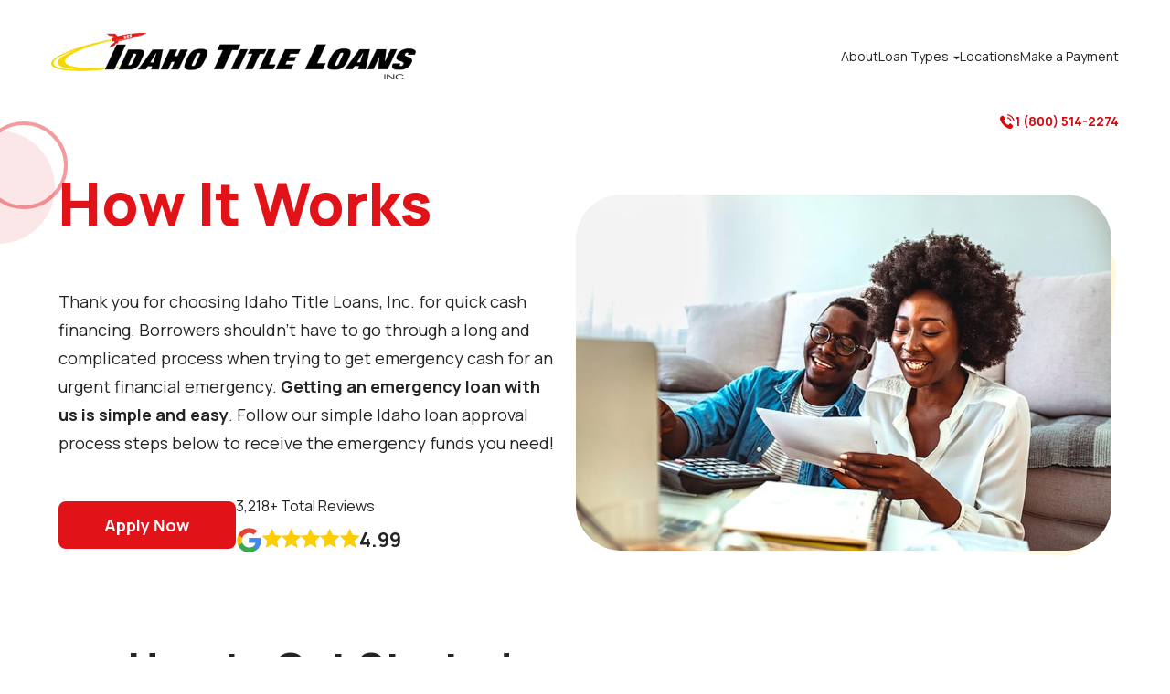

--- FILE ---
content_type: text/html
request_url: https://idahotitleloansinc.com/how-it-works
body_size: 12072
content:
<!DOCTYPE html><html lang="en" class="__className_1b340f"><head><meta charSet="utf-8"/><meta name="viewport" content="width=device-width, initial-scale=1"/><link rel="preload" href="/_next/static/media/3534416bbfdcc9be-s.p.woff2" as="font" crossorigin="" type="font/woff2"/><link rel="preload" as="image" href="//bat.bing.com/action/0?ti=4018967&amp;Ver=2"/><link rel="preload" as="image" href="/img/how-it-works.jpg"/><link rel="stylesheet" href="/_next/static/css/f5917dae793af945.css" data-precedence="next"/><link rel="preload" as="script" fetchPriority="low" href="/_next/static/chunks/webpack-a7eade18a44f1a51.js"/><script src="/_next/static/chunks/fd9d1056-0d6adb07f2ce2621.js" async=""></script><script src="/_next/static/chunks/7023-a1d62ab253324e3b.js" async=""></script><script src="/_next/static/chunks/main-app-732a7f7eef21e490.js" async=""></script><script src="/_next/static/chunks/app/layout-9645ffbf36f3ad33.js" async=""></script><script src="/_next/static/chunks/2989-8f71fbf8777df161.js" async=""></script><script src="/_next/static/chunks/530-abdaee3e97c9f8c7.js" async=""></script><script src="/_next/static/chunks/app/how-it-works/page-01829ce9cf12aa8c.js" async=""></script><title>How It Works | Get Started with Idaho Title Loans Inc.</title><meta name="description" content="Get fast &amp; easy title or payday loans at Idaho Title Loans, Inc. Learn more about our 3-step process &amp; get started now! Secure the funds you need today."/><meta name="next-size-adjust"/><!--$!--><template data-dgst="BAILOUT_TO_CLIENT_SIDE_RENDERING"></template><!--/$--><script src="/_next/static/chunks/polyfills-78c92fac7aa8fdd8.js" noModule=""></script></head><body><noscript><iframe src="https://www.googletagmanager.com/ns.html?id=GTM-N3RJXQ7" height="0" width="0" style="display:none;visibility:hidden"></iframe></noscript><noscript><img src="//bat.bing.com/action/0?ti=4018967&amp;Ver=2" height="0" width="0" style="display:none;visibility:hidden"/></noscript><div class="overflow-x-hidden"><nav class="px-4 pt-4 nav-1:px-14 desktop:pt-9" id="navbar"><div class="flex justify-between items-center"><div class="flex items-center gap-x-1 desktop:gap-x-4"><a href="/"><img alt="Idaho Title Loans, Inc." loading="lazy" width="600" height="77" decoding="async" data-nimg="1" class="w-[69vw] max-w-[25rem]" style="color:transparent" src="/logo.png"/></a></div><button class="w-8 h-12 text-2xl text-brand-red px-1 py-2 flex items-center desktop:hidden"><span translate="no" class="font-icons font-normal not-italic ">&#xe00a;</span></button><div class="flex gap-x-4 nav-1:gap-x-10 absolute desktop:static"><div class="[--em:5vw] desktop:[--em:1rem]" id="mobileMenu"><div class="fixed left-0 top-[100vh] w-full h-full pt-[calc(var(--em)*5.9375)] text-[calc(var(--em)*1.23)] bg-menu-rocket bg-no-repeat bg-white bg-left-top bg-[length:calc(var(--em)*12.1875)] transition-[top,left] duration-500  flex flex-col z-[3] desktop:bg-none desktop:static desktop:text-[calc(var(--em)*0.875)] desktop:pt-0 desktop:w-max desktop:h-auto desktop:block   desktop:group-hover/down:block desktop:group-focus-within/down:block"><button class="text-[calc(var(--em)*1.15)] absolute top-[calc(var(--em)*1.9)] right-[calc(var(--em)*2)] text-brand-red desktop:hidden"><span translate="no" class="font-icons font-normal not-italic ">&#xe011;</span></button><ul class="px-[calc(var(--em)*1.4359)] grow m-0 overflow-y-scroll self-stretch desktop:overflow-visible desktop:p-0 desktop:flex justify-center desktop:gap-x-[1em] nav-1:gap-x-[2.5em]"><li class="leading-[1.3] mb-[calc(var(--em)*1.625)] desktop:m-0 desktop:hidden "><a class="desktop:block desktop:whitespace-nowrap desktop:py-[1em] " href="/"><span>Home</span></a></li><li class="leading-[1.3] mb-[calc(var(--em)*1.625)] desktop:m-0  "><a class="desktop:block desktop:whitespace-nowrap desktop:py-[1em] " href="/about-us"><span>About</span></a></li><li class="leading-[1.3] mb-[calc(var(--em)*1.625)] desktop:m-0  desktop:relative group/down"><a class="desktop:block desktop:whitespace-nowrap desktop:py-[1em] " href="#"><span>Loan Types</span><span translate="no" class="font-icons font-normal not-italic text-[0.7em] ml-[0.75em] desktop:hidden">&#xe008;</span><span translate="no" class="font-icons font-normal not-italic text-[0.5em] ml-[0.75em] hidden desktop:inline">&#xe00e;</span></a><div class="fixed left-full focus-within:left-0 top-[100vh] w-full h-full pt-[calc(var(--em)*5.9375)] text-[calc(var(--em)*1.23)] bg-menu-rocket bg-no-repeat bg-white bg-left-top bg-[length:calc(var(--em)*12.1875)] transition-[top,left] duration-500  flex flex-col z-[3] desktop:bg-none desktop:static desktop:text-[calc(var(--em)*0.875)] desktop:pt-0 desktop:w-max desktop:h-auto desktop:block desktop:hidden desktop:shadow-custom-1 desktop:absolute desktop:top-auto desktop:left-auto desktop:group-hover/down:block desktop:group-focus-within/down:block"><button class="text-[calc(var(--em)*1.15)] absolute top-[calc(var(--em)*1.9)] right-[calc(var(--em)*2)] text-brand-red desktop:hidden"><span translate="no" class="font-icons font-normal not-italic ">&#xe011;</span></button><ul class="px-[calc(var(--em)*1.4359)] grow m-0 overflow-y-scroll self-stretch desktop:overflow-visible desktop:p-0 "><li class="leading-[1.3] mb-[calc(var(--em)*1.625)] desktop:hidden"><button class="text-brand-gray-500"><span translate="no" class="font-icons font-normal not-italic text-[0.7em] mr-[0.75em]">&#xe009;</span>Back</button></li><li class="leading-[1.3] mb-[calc(var(--em)*1.625)] desktop:m-0  "><a class="desktop:block desktop:p-[1em] desktop:hover:bg-brand-gray-250 desktop:flex desktop:justify-between desktop:gap-x-[1em] desktop:items-center" href="/online-title-loans"><span>Online Title Loans</span></a></li><li class="leading-[1.3] mb-[calc(var(--em)*1.625)] desktop:m-0  "><a class="desktop:block desktop:p-[1em] desktop:hover:bg-brand-gray-250 desktop:flex desktop:justify-between desktop:gap-x-[1em] desktop:items-center" href="/title-loans"><span>Title Loans</span></a></li><li class="leading-[1.3] mb-[calc(var(--em)*1.625)] desktop:m-0  "><a class="desktop:block desktop:p-[1em] desktop:hover:bg-brand-gray-250 desktop:flex desktop:justify-between desktop:gap-x-[1em] desktop:items-center" href="/online-payday-loans"><span>Online Payday Loans</span></a></li><li class="leading-[1.3] mb-[calc(var(--em)*1.625)] desktop:m-0  "><a class="desktop:block desktop:p-[1em] desktop:hover:bg-brand-gray-250 desktop:flex desktop:justify-between desktop:gap-x-[1em] desktop:items-center" href="/payday-loans"><span>Payday Loans</span></a></li><li class="leading-[1.3] mb-[calc(var(--em)*1.625)] desktop:m-0  "><a class="desktop:block desktop:p-[1em] desktop:hover:bg-brand-gray-250 desktop:flex desktop:justify-between desktop:gap-x-[1em] desktop:items-center" href="/installment-loans"><span>Signature Installment Loans</span></a></li></ul><div class="flex justify-center desktop:hidden"><a class="inline-block text-center font-bold leading-snug rounded-[0.44em] bg-brand-red text-white  py-[0.56em] px-[1.39em] " href="/apply">Apply Now</a></div><div class="flex justify-between p-[calc(var(--em)*1.4359)] text-[calc(var(--em)*1.1)] desktop:hidden"><a class="text-brand-red-500 font-bold flex items-center gap-x-[0.5em] " href="tel:18005142274"><span translate="no" class="font-icons font-normal not-italic text-[1.14em] w-[1em] h-[1.2532em]">&#xe00b;</span>1 (800) 514-2274</a></div><div class="absolute top-0 left-0 w-full h-full bg-black transition-[opacity] duration-500 pointer-events-none desktop:hidden opacity-0"></div></div></li><li class="leading-[1.3] mb-[calc(var(--em)*1.625)] desktop:m-0  "><a class="desktop:block desktop:whitespace-nowrap desktop:py-[1em] " href="/title-loan-locations"><span>Locations</span></a></li><li class="leading-[1.3] mb-[calc(var(--em)*1.625)] desktop:m-0  "><a class="desktop:block desktop:whitespace-nowrap desktop:py-[1em] " target="_blank" href="https://epaymyloan.com/"><span>Make a Payment</span></a></li></ul><div class="flex justify-center desktop:hidden"><a class="inline-block text-center font-bold leading-snug rounded-[0.44em] bg-brand-red text-white  py-[0.56em] px-[1.39em] " href="/apply">Apply Now</a></div><div class="flex justify-between p-[calc(var(--em)*1.4359)] text-[calc(var(--em)*1.1)] desktop:hidden"><a class="text-brand-red-500 font-bold flex items-center gap-x-[0.5em] " href="tel:18005142274"><span translate="no" class="font-icons font-normal not-italic text-[1.14em] w-[1em] h-[1.2532em]">&#xe00b;</span>1 (800) 514-2274</a></div><div class="absolute top-0 left-0 w-full h-full bg-black transition-[opacity] duration-500 pointer-events-none desktop:hidden opacity-0"></div></div><span class="hidden desktop:group-hover/two:block desktop:group-focus-within/two:block desktop:group-hover/three:block desktop:group-focus-within/three:block desktop:group-hover/four:block desktop:group-focus-within/four:block desktop:group-hover/five:block desktop:group-focus-within/five:block"></span></div></div></div><div class="flex justify-end mt-3 desktop:mt-9"><a class="text-brand-red-500 font-bold flex items-center gap-x-[0.5em] text-sm" href="tel:18005142274"><span translate="no" class="font-icons font-normal not-italic text-[1.14em] w-[1em] h-[1.2532em]">&#xe00b;</span>1 (800) 514-2274</a></div></nav><main><div class="mt-8"><div class="desktop:flex gap-20 items-center desktop:pr-16 desktop:pl-11 relative"><div class="basis-1/2"><div class="absolute -top-8 -left-16 hidden desktop:block text-[1.31rem]"><div class="relative"><div class="absolute rounded-full border-brand-red opacity-[.42] border-solid border-[0.19em] w-[4.6em] h-[4.6em] -top-[.5em] left-[2em]"></div><div class="absolute rounded-full bg-brand-red opacity-10 w-[5.9em] h-[5.9em] top-0 left-0"></div></div></div><h1 class="text-brand-red text-[2.5rem] desktop:text-[4rem] text-center desktop:text-left font-extrabold px-5 mb-11">How It Works</h1><div class="pl-5 my-12 desktop:hidden"><div class="relative mr-[-13vw]"><div class="absolute -top-[3.5vw] left-[3.5vw] text-[3.9vw] -z-10"><div class="relative"><div class="absolute left-[1em] top-[0.78em] w-[29.65em] h-[20.15em] rounded-[2.2em] bg-brand-yellow-2 opacity-[0.13] rotate-[4.224deg]"></div><div class="absolute top-0 left-0 w-[29.65em] h-[20.15em] rounded-[2.2em] border-solid border-4 border-brand-yellow-2 opacity-[0.13] rotate-[4.224deg]"></div></div></div><img alt="Smiling woman taking notes in front of laptop" loading="eager" width="600" height="400" decoding="async" data-nimg="1" class="w-full rounded-l-[3.13rem]" style="color:transparent" src="/img/how-it-works.jpg"/></div></div><div class="text-lg leading-[1.77] px-5"><p>Thank you for choosing Idaho Title Loans, Inc. for quick cash financing. Borrowers shouldn’t have to go through a long and complicated process when trying to get emergency cash for an urgent financial emergency. <strong>Getting an emergency loan with us is simple and easy</strong>. Follow our simple Idaho loan approval process steps below to receive the emergency funds you need!</p></div><div class="relative desktop:hidden"><div class="absolute top-12 -left-12"><div class="relative"><div class="absolute rounded-full border-brand-red opacity-[.42] border-solid border-[0.19em] w-[4.6em] h-[4.6em] -top-[.5em] left-[2em]"></div><div class="absolute rounded-full bg-brand-red opacity-10 w-[5.9em] h-[5.9em] top-0 left-0"></div></div></div></div><div class="px-5 desktop-2:flex items-center gap-12 desktop-2:mt-2"><a class="inline-block text-center font-bold leading-snug rounded-[0.44em] bg-brand-red text-white  py-[0.782em] px-[2.8em] my-8 text-lg w-full desktop-2:w-auto" href="/apply">Apply Now</a><div class="flex justify-center my-8"><div class="w-fit"><div class="leading-relaxed text-center desktop:text-left">3,218<!-- -->+ Total Reviews</div><div class="flex items-center gap-x-[0.72em] mt-[0.44em]"><img alt="Google G" loading="lazy" width="48" height="48" decoding="async" data-nimg="1" class="h-[1.8em] w-auto" style="color:transparent" src="/img/google-logo.svg"/><div class="text-[1.33em]"><div class="flex gap-x-[0.25em]"><div class="relative w-[1em] h-[1.594em]"><span translate="no" class="font-icons font-normal not-italic text-[#ECECEC]">&#xe001;</span><span translate="no" class="font-icons font-normal not-italic text-[#FECD04] absolute top-0 left-0 overflow-hidden">&#xe001;</span></div><div class="relative w-[1em] h-[1.594em]"><span translate="no" class="font-icons font-normal not-italic text-[#ECECEC]">&#xe001;</span><span translate="no" class="font-icons font-normal not-italic text-[#FECD04] absolute top-0 left-0 overflow-hidden">&#xe001;</span></div><div class="relative w-[1em] h-[1.594em]"><span translate="no" class="font-icons font-normal not-italic text-[#ECECEC]">&#xe001;</span><span translate="no" class="font-icons font-normal not-italic text-[#FECD04] absolute top-0 left-0 overflow-hidden">&#xe001;</span></div><div class="relative w-[1em] h-[1.594em]"><span translate="no" class="font-icons font-normal not-italic text-[#ECECEC]">&#xe001;</span><span translate="no" class="font-icons font-normal not-italic text-[#FECD04] absolute top-0 left-0 overflow-hidden">&#xe001;</span></div><div class="relative w-[1em] h-[1.594em]"><span translate="no" class="font-icons font-normal not-italic text-[#ECECEC]">&#xe001;</span><span translate="no" class="font-icons font-normal not-italic text-[#FECD04] absolute top-0 left-0 overflow-hidden" style="width:99.00000000000003%">&#xe001;</span></div></div></div><span class="font-bold leading-tight text-[1.33em]">4.99</span></div></div></div></div></div><div class="hidden desktop:block basis-1/2"><div class="relative"><div class="absolute top-[1rem] left-[3rem] text-[calc(1.7vw-0.27rem)] -z-10"><div class="relative"><div class="absolute left-[1em] top-[0.78em] w-[29.65em] h-[20.15em] rounded-[2.2em] bg-brand-yellow-2 opacity-[0.13] rotate-[4.224deg]"></div><div class="absolute top-0 left-0 w-[29.65em] h-[20.15em] rounded-[2.2em] border-solid border-4 border-brand-yellow-2 opacity-[0.13] rotate-[4.224deg]"></div></div></div><img alt="Smiling woman taking notes in front of laptop" loading="lazy" width="600" height="400" decoding="async" data-nimg="1" class="w-full rounded-[3.13rem]" style="color:transparent" src="/img/how-it-works.jpg"/></div></div></div><div class="px-5 flex justify-center"><div class="desktop:mt-14 max-w-[62.5rem]"><h2 class="text-[2rem] desktop:text-[2.8rem] font-extrabold mb-8">How to Get Started</h2><h3 class="text-2xl desktop:text-[1.75rem] font-extrabold mb-4">Step 1: Fill Out Our Online Form</h3><p class="leading-7 my-4">Idaho Title Loans, Inc. has an easy application that makes starting the process stress-free. You will be asked for your name, contact information, zip code, and more.</p><p class="leading-7 my-4">If you prefer to speak directly to a loan representative, you can call us to provide your basic information. Alternatively, you can <a class="text-brand-red font-bold underline" href="/title-loan-locations">find an Idaho store location near you</a> and come in to speak face-to-face with a loan representative.</p><h3 class="text-2xl desktop:text-[1.75rem] font-extrabold mt-8 mb-4">Step 2: Speak To A Loan Representative And Gather Required Items</h3><p class="leading-7 my-4">After completing the online form, one of our friendly loan associates will call you to guide you through the process. During the phone call, they will answer any questions you have about our requirements, process, and loan terms.</p><p class="leading-7 my-4">They will also help determine the best time for your in-person meeting at one of our convenient store locations. After confirming the location, you will gather your required items and visit the store to meet with a representative.</p></div></div><div class="relative"><img alt="" loading="lazy" width="183" height="276" decoding="async" data-nimg="1" class="absolute w-20 desktop:w-48 -right-5 desktop:right-2 -top-4 desktop:top-[-4.5rem]" style="color:transparent" src="/img/small-dots-red-2.svg"/></div><div class="px-5 desktop:px-16 pt-9 mt-9 pb-12 mb-12 bg-gray-100"><h3 class="text-brand-red text-center text-[2rem] desktop:text-[2.5rem] font-extrabold mb-9">Required Items</h3><div class="relative"><div class="flex flex-col desktop:flex-row justify-center gap-9"><div class="bg-white p-6 shadow-custom-2 rounded-3xl basis-1/3"><h2 class="font-extrabold text-center text-[1.75rem] desktop:text-[2.125rem] mb-5">Title Loans</h2><ul class="flex flex-col gap-6"><li class="flex items-center gap-6"><div class="w-10 flex justify-end shrink-0"><img alt="License Icon" loading="lazy" width="47" height="47" decoding="async" data-nimg="1" class="w-[2.18rem]" style="color:transparent" src="/svg/license.svg"/></div><span class="font-bold">Your driver’s license or another state-issued photo ID</span></li><li class="flex items-center gap-6"><div class="w-10 flex justify-end shrink-0"><img alt="Vehicle Title" loading="lazy" width="43" height="47" decoding="async" data-nimg="1" class="w-[2.25rem]" style="color:transparent" src="/svg/vehicle-title.svg"/></div><span class="font-bold">A lien-free car title in your name</span></li><li class="flex items-center gap-6"><div class="w-10 flex justify-end shrink-0"><img alt="Car" loading="lazy" width="57" height="57" decoding="async" data-nimg="1" class="w-[2.56rem]" style="color:transparent" src="/svg/car.svg"/></div><span class="font-bold">Your vehicle for a quick inspection</span></li></ul></div><div class="bg-white p-6 shadow-custom-2 rounded-3xl basis-1/3"><h2 class="font-extrabold text-center text-[1.75rem] desktop:text-[2.125rem] mb-5">Payday Loans</h2><ul class="flex flex-col gap-6"><li class="flex items-center gap-6"><div class="w-10 flex justify-end shrink-0"><img alt="License Icon" loading="lazy" width="47" height="47" decoding="async" data-nimg="1" class="w-[2.18rem]" style="color:transparent" src="/svg/license.svg"/></div><span class="font-bold">Your driver’s license or another state-issued photo ID</span></li><li class="flex items-center gap-6"><div class="w-10 flex justify-end shrink-0"><img alt="Blank Check" loading="lazy" width="34" height="29" decoding="async" data-nimg="1" class="w-[2rem]" style="color:transparent" src="/svg/blank-check-icon.svg"/></div><span class="font-bold">A blank check from an active checking account in your name</span></li><li class="flex items-center gap-6"><div class="w-10 flex justify-end shrink-0"><img alt="Envelope" loading="lazy" width="43" height="47" decoding="async" data-nimg="1" class="w-[2rem]" style="color:transparent" src="/img/envelope-icon.svg"/></div><span class="font-bold">Your most recent pay stub</span></li></ul></div><div class="bg-white p-6 shadow-custom-2 rounded-3xl basis-1/3"><h2 class="font-extrabold text-center text-[1.75rem] desktop:text-[2.125rem] mb-5">Signature Installment Loans</h2><ul class="flex flex-col gap-6"><li class="flex items-center gap-6"><div class="w-10 flex justify-end shrink-0"><img alt="License Icon" loading="lazy" width="47" height="47" decoding="async" data-nimg="1" class="w-[2.18rem]" style="color:transparent" src="/svg/license.svg"/></div><span class="font-bold">Your driver’s license or another state-issued photo ID</span></li><li class="flex items-center gap-6"><div class="w-10 flex justify-end shrink-0"><img alt="Handing Cash Icon" loading="lazy" width="47" height="47" decoding="async" data-nimg="1" class="w-[2rem]" style="color:transparent" src="/svg/proof-of-income.svg"/></div><span class="font-bold">Proof of Income</span></li><li class="flex items-center gap-6"><div class="w-10 flex justify-end shrink-0"><img alt="Statement" loading="lazy" width="36" height="40" decoding="async" data-nimg="1" class="w-[2.18rem]" style="color:transparent" src="/svg/paystub-icon.svg"/></div><span class="font-bold">A checking account statement in your name</span></li></ul></div></div></div></div><div class="px-5 flex justify-center"><div class="pb-5 max-w-[62.5rem]"><h3 class="text-2xl desktop:text-[1.75rem] font-extrabold mb-4">Step 3: Finalize The Process And Receive Your Emergency Cash!</h3><p class="leading-7 my-4">During the in-person meeting, our helpful loan agent will verify that you meet our simple requirements, including being over 18 years old and having the required items. The in-person portion of the process will take less than 30 minutes.</p><p class="leading-7 my-4">Here is how it works to finalize the approval process for each of our Idaho emergency loans:</p><ul class="list-disc pl-8"><li class="my-4"><strong>Title loans</strong>: Our loan agent will verify that you have a driver’s license and a lien-free car title in your name. They will also assess the value of your vehicle during a car inspection. They will identify your car’s age, make, model, condition, and mileage. After determining the value of your Idaho title loan, you will sign your loan documents to complete the process.</li><li class="my-4"><strong>Payday loans</strong>: Our loan associate will ensure you have the required items, including your most recent pay stub and state-issued photo ID. They will use your proof of income to determine how much you can borrow with an Idaho payday loan. If approved, you will sign your paperwork to finalize the process.</li><li class="my-4"><strong>Signature installment loan</strong>: Our loan representative will ensure you have the required items for an installment loan. They will also review the repayment process with you for making installment payments. Once approved, you will finish the process by signing your documents.</li></ul><p class="leading-7 my-4">As long as you meet the requirements, it’s easy to get approved for emergency loans with Idaho Title Loans, Inc. After signing the paperwork, you can receive your quick cash the same day or the next business day.</p><ul class="pl-8"><li class="flex items-start gap-6 mb-4"><div class="flex justify-end shrink-0 mt-1"><img alt="" loading="lazy" width="24" height="24" decoding="async" data-nimg="1" class="w-6" style="color:transparent" src="/img/check-circle.svg"/></div><span class="font-bold text-lg">Get approved the same day you apply!</span></li><li class="flex items-start gap-6 mb-4"><div class="flex justify-end shrink-0 mt-1"><img alt="" loading="lazy" width="24" height="24" decoding="async" data-nimg="1" class="w-6" style="color:transparent" src="/img/check-circle.svg"/></div><span class="font-bold text-lg">All credit types are welcome!</span></li><li class="flex items-start gap-6 mb-4"><div class="flex justify-end shrink-0 mt-1"><img alt="" loading="lazy" width="24" height="24" decoding="async" data-nimg="1" class="w-6" style="color:transparent" src="/img/check-circle.svg"/></div><span class="font-bold text-lg">The in-person process can take less than 30 minutes!</span></li><li class="flex items-start gap-6 mb-4"><div class="flex justify-end shrink-0 mt-1"><img alt="" loading="lazy" width="24" height="24" decoding="async" data-nimg="1" class="w-6" style="color:transparent" src="/img/check-circle.svg"/></div><span class="font-bold text-lg">You can speak to a loan representative directly by calling us at <a class="text-brand-red font-bold underline" href="tel:18005142274">1 (800) 514-2274</a>!</span></li></ul></div></div></div><div class="relative "><div class="absolute desktop:text-[1.52rem] -left-8 top-0 desktop:left-16 desktop:top-28"><div class="relative"><div class="absolute rounded-full border-brand-yellow-2 opacity-[.2] border-solid border-[0.19em] w-[4.6em] h-[4.6em] top-0 left-0"></div><div class="absolute rounded-full bg-brand-yellow-2 opacity-10 w-[5.9em] h-[5.9em] top-[0.5em] left-[0.5em]"></div></div></div></div><div class="mt-14 px-5 max-w-3xl mx-auto"><h2 class="relative text-4xl desktop:text-5xl leading-[3rem] font-extrabold text-center px-5 desktop:mb-5">Find a Location Near You</h2><p class="text-2xl desktop:text-3xl leading-[3rem] text-brand-gray-500 text-center desktop:mb-12"></p><div class="flex flex-col gap-4 mt-4 desktop:flex-row"><div class="relative desktop:grow"><input type="text" aria-label="Enter a City or Zip Code" placeholder="Enter a City or Zip Code" class="px-5 py-3 bg-white rounded-[0.4375em] border border-brand-gray-450 placeholder:text-brand-gray-450 font-normal leading-7 tracking-tight w-full desktop:text-lg"/></div><button class="inline-block text-center font-bold leading-snug rounded-[0.44em] bg-brand-red text-white  py-[0.56em] px-[1.39em] text-lg">Search</button></div></div><p class="mt-11 mb-10 px-5 text-center"><strong>Want to learn more?</strong> For information on loans, financial tips, and more, visit our <a class="underline text-brand-red font-bold" href="/blogs">blog.</a></p></main><footer id="footer" class=""><div class="px-5 pt-10 desktop:pt-16 pb-8 bg-brand-gray-750 text-white"><div class="desktop:flex desktop:gap-x-14 desktop:w-fit desktop:mx-auto"><div class="desktop:flex desktop:gap-x-14"><div class="border-b border-white mb-3 pb-3 desktop:border-none"><button class="flex items-center justify-between w-full font-bold pr-3"><span>Loan Options</span><span translate="no" class="font-icons font-normal not-italic text-[0.58em] desktop:hidden">&#xe003;</span></button><div><div class="pl-5 desktop:pl-0 flex flex-col gap-y-2.5 pt-3 desktop:pt-4 hidden desktop:flex desktop:text-sm"><div><a href="/online-title-loans">Online Title Loans</a></div><div><a href="/title-loans">Title Loans</a></div><div><a href="/online-payday-loans">Online Payday Loans</a></div><div><a href="/payday-loans">Payday Loans</a></div><div><a href="/installment-loans">Signature Installment Loans</a></div></div></div></div><div class="border-b border-white mb-3 pb-3 desktop:border-none"><button class="flex items-center justify-between w-full font-bold pr-3"><span>How to Get a Loan</span><span translate="no" class="font-icons font-normal not-italic text-[0.58em] desktop:hidden">&#xe003;</span></button><div><div class="pl-5 desktop:pl-0 flex flex-col gap-y-2.5 pt-3 desktop:pt-4 hidden desktop:flex desktop:text-sm"><div><a href="/how-it-works">How it Works</a></div><div><a href="/required-items">Required Items</a></div><div><a href="/title-loan-faqs">Title Loan <span translate="no"> FAQ</span></a></div><div><a href="/payday-loan-faqs">Payday Loan <span translate="no"> FAQ</span></a></div><div><a href="/installment-loan-faqs">Signature Installment Loan <span translate="no"> FAQ</span></a></div></div></div></div><div class="border-b border-white mb-3 pb-3 desktop:border-none"><button class="flex items-center justify-between w-full font-bold pr-3"><span>Resources</span><span translate="no" class="font-icons font-normal not-italic text-[0.58em] desktop:hidden">&#xe003;</span></button><div><div class="pl-5 desktop:pl-0 flex flex-col gap-y-2.5 pt-3 desktop:pt-4 hidden desktop:flex desktop:text-sm"><div><a href="/blogs">Blog</a></div><div><a href="/title-loan-locations">Locations</a></div><div><a target="_blank" href="https://epaymyloan.com/">Make a Payment</a></div><div><a target="_blank" href="http://consumerloancareers.com/">Careers</a></div><div><a href="/sitemap">Sitemap</a></div><div><a target="_blank" href="/sitemap.xml">XML</a></div></div></div></div><div class="border-b border-white mb-3 pb-3 desktop:border-none"><button class="flex items-center justify-between w-full font-bold pr-3"><span>Legal</span><span translate="no" class="font-icons font-normal not-italic text-[0.58em] desktop:hidden">&#xe003;</span></button><div><div class="pl-5 desktop:pl-0 flex flex-col gap-y-2.5 pt-3 desktop:pt-4 hidden desktop:flex desktop:text-sm"><div><a href="/terms-of-use">Terms of Use</a></div><div><a href="/privacy-policy">Privacy Policy</a></div><div><a href="/rates-fees-and-terms">Rates, Fees &amp; Terms</a></div><div><a href="/consumer-disclosures">Consumer Disclosure</a></div><div><a href="/website-accessibility">Website Accessibility Policy</a></div><div><a href="mailto:webquestions@clacorp.com">Accessibility Contact Email</a></div><div><a href="tel:8009228803">800-922-8803</a></div></div></div></div></div><div class="mx-auto w-fit text-lg desktop:text-sm mt-9 desktop:mt-0 desktop:mx-0"><div class="hidden desktop:block text-base font-bold mb-4">Contact Us</div><a translate="no" class="flex gap-x-5 items-center mb-4" href="tel:18005142274"><span translate="no" class="font-icons font-normal not-italic text-xl w-6">&#xe005;</span>1 (800) 514-2274</a><a class="flex gap-x-5 items-center mb-4" href="/contact-us"><span translate="no" class="font-icons font-normal not-italic text-2xl w-6">&#xe006;</span>Send Us a Message</a><div class="flex gap-x-5"><span translate="no" class="font-icons font-normal not-italic text-lg w-6">&#xe007;</span><div class="flex gap-x-5 leading-relaxed"><div><div translate="no"><span class=":en">Mon-Fri</span></div><div translate="no"><span class=":en">Sat</span></div><div translate="no"><span class=":en">Sun</span></div></div><div class="font-bold"><div>10AM-6PM</div><div>10AM-5PM</div><div>Closed</div></div></div></div><div class="pl-11 mt-4"><a class="inline-block text-center font-bold leading-snug rounded-[0.44em] bg-brand-red text-white  py-[0.56em] px-[1.39em] w-full text-sm hidden desktop:block" href="/apply">Apply Now</a></div></div></div><a class="inline-block text-center font-bold leading-snug rounded-[0.44em] bg-brand-red text-white  py-[0.56em] px-[1.39em] w-full text-lg desktop:hidden my-4" href="/apply">Apply Now</a><div class="text-xs/relaxed text-center mt-7 mx-auto desktop:max-w-5xl"><p>DISCLOSURE: This is a solicitation for a title loan or payday loan. This is not a guaranteed offer and requires a complete and approved application. Title loan amount subject to vehicle evaluation. Results and actual loan amounts may vary. Certain limitations apply. This site is affiliated with one or more of the licensed lenders referenced herein.</p><p class="mt-5">** Loans transacted before 12:00pm EST are typically funded the same business day. Loans transacted after 12:00pm EST are funded the following bank business day</p></div></div><div class="pt-7 pb-6 px-5 bg-brand-gray-100"><div class="desktop:flex desktop:flex-row-reverse items-center justify-between desktop:max-w-5xl mx-auto"><div class="flex gap-x-8 desktop:gap-x-5 w-fit mx-auto mb-6 desktop:mb-0 desktop:mx-0 desktop:mr-10"><div class="flex items-center"><a target="_blank" href="https://www.facebook.com/ID-Title-Loans-101616079037330"><img alt="Facebook" loading="lazy" width="24" height="24" decoding="async" data-nimg="1" class="w-9 desktop:w-6 h-auto" style="color:transparent" src="/img/icon-facebook.svg"/></a></div><div class="flex items-center"><a target="_blank" href="https://www.instagram.com/idtitleloans"><img alt="Instagram" loading="lazy" width="24" height="24" decoding="async" data-nimg="1" class="w-9 desktop:w-6 h-auto" style="color:transparent" src="/img/icon-instagram.svg"/></a></div><div class="flex items-center"><a target="_blank" href="https://twitter.com/IdahoTitleLoans"><img alt="Twitter" loading="lazy" width="24" height="24" decoding="async" data-nimg="1" class="w-9 desktop:w-6 h-auto" style="color:transparent" src="/svg/icon-twitter.svg"/></a></div><div class="flex items-center"><a target="_blank" href="https://www.youtube.com/channel/UCVSNfILpeFTmmKKCncGm5tQ"><img alt="Youtube" loading="lazy" width="24" height="24" decoding="async" data-nimg="1" class="w-9 desktop:w-6 h-auto" style="color:transparent" src="/img/icon-youtube.svg"/></a></div></div><div class="text-center text-sm">© <!-- -->2026<!-- --> Idaho Title Loans, Inc. All Rights Reserved.</div></div></div></footer></div><div><script type="application/ld+json">
{
  "@context" : "http://schema.org",
  "@type" : "WebSite", 
  "name" : "Idaho Title Loans, Inc",
  
  "url" : "http://idahotitleloansinc.com/"
  }                     
}
</script>
   
<script type="application/ld+json">{"@context":"http:\/\/schema.org","@type":"Organization",
"name":"idahotitleloansinc.com",
"url":"https:\/\/idahotitleloansinc.com\/",

"description": "GET A TITLE LOAN, SIGNATURE INSTALLMENT LOAN, OR PAYDAY LOAN ",
"logo":"https:\/\/idahotitleloansinc.com\/img\/logo.png",
"sameAs":"https:\/\/https://www.facebook.com/Idahotitleloans-333864180828153\/","contactPoint":{"@type":"ContactPoint",
"telephone":"+1-800-922-8803",
"contactType":"Customer Service",
"areaServed":"Idaho, USA"}}</script>
<script type="application/ld+json">{"@context":"http:\/\/schema.org",
"@type":"Service",
"serviceType":"Payday Loan"}</script>
<script type="application/ld+json">{"@context":"http:\/\/schema.org",
"@type":"Service",
"serviceType":"Title Loan"}</script>
<script type="application/ld+json">{"@context":"http:\/\/schema.org",
"@type":"Service",
"serviceType":"Signature Installment Loan"}</script></div><script type="application/ld+json">
				{"@context":"http://schema.org","@type":"Organization","name":"Idaho Title Loans, Inc.","url":"https://idahotitleloansinc.com/","logo":null,"sameAs":"https://www.facebook.com/idahotitleloans/","contactPoint":{"@type":"ContactPoint","telephone":"+1-800-514-2274","contactType":"Customer Service","areaServed":"Idaho, USA"}}
			</script><script type="application/ld+json">{"@context":"http://schema.org","@type":"Service","serviceType":"Title Loans"}</script><script type="application/ld+json">{"@context":"http://schema.org","@type":"Service","serviceType":"Payday Loans"}</script><script type="application/ld+json">{"@context":"http://schema.org","@type":"Service","serviceType":"Installment Loans"}</script><noscript><a href="https://www.livechatinc.com/chat-with/12797415/" rel="nofollow">Chat with us</a>, powered by<!-- --> <a href="https://www.livechatinc.com/?welcome" rel="noopener nofollow" target="_blank">LiveChat</a></noscript><script src="/_next/static/chunks/webpack-a7eade18a44f1a51.js" async=""></script><script>(self.__next_f=self.__next_f||[]).push([0]);self.__next_f.push([2,null])</script><script>self.__next_f.push([1,"1:HL[\"/_next/static/media/3534416bbfdcc9be-s.p.woff2\",\"font\",{\"crossOrigin\":\"\",\"type\":\"font/woff2\"}]\n2:HL[\"/_next/static/css/f5917dae793af945.css\",\"style\"]\n"])</script><script>self.__next_f.push([1,"3:I[5751,[],\"\"]\n6:I[9275,[],\"\"]\n7:I[1343,[],\"\"]\n8:\"$Sreact.suspense\"\n9:I[7498,[\"3185\",\"static/chunks/app/layout-9645ffbf36f3ad33.js\"],\"default\"]\na:I[4080,[\"2989\",\"static/chunks/2989-8f71fbf8777df161.js\",\"530\",\"static/chunks/530-abdaee3e97c9f8c7.js\",\"8614\",\"static/chunks/app/how-it-works/page-01829ce9cf12aa8c.js\"],\"\"]\nf:I[2283,[\"2989\",\"static/chunks/2989-8f71fbf8777df161.js\",\"530\",\"static/chunks/530-abdaee3e97c9f8c7.js\",\"8614\",\"static/chunks/app/how-it-works/page-01829ce9cf12aa8c.js\"],\"default\"]\n10:I[8173,[\"2989\",\"static/chunks/2989-8f71fbf8777df161.js\",\"530\",\"static/chunks/530-abdaee3e97c9f8c7.js\",\"8614\",\"static/chunks/app/how-it-works/page-01829ce9cf12aa8c.js\"],\"Image\"]\n11:I[231,[\"2989\",\"static/chunks/2989-8f71fbf8777df161.js\",\"530\",\"static/chunks/530-abdaee3e97c9f8c7.js\",\"8614\",\"static/chunks/app/how-it-works/page-01829ce9cf12aa8c.js\"],\"\"]\n13:I[6942,[\"2989\",\"static/chunks/2989-8f71fbf8777df161.js\",\"530\",\"static/chunks/530-abdaee3e97c9f8c7.js\",\"8614\",\"static/chunks/app/how-it-works/page-01829ce9cf12aa8c.js\"],\"default\"]\n15:I[6130,[],\"\"]\nb:T4a9,\n\t\t\t\t\t\t(function(){\n\t\t\t\t\t\t\tconst events = ['mouseover','touchstart','touchmove','touchend','scroll'];\n\t\t\t\t\t\t\tlet alreadyLoaded = false;\n\t\t\t\t\t\t\tconst startTime = Date.now();\n\t\t\t\t\t\t\tconst _loadScript = function() {\n\t\t\t\t\t\t\t\tif (!alreadyLoaded) {\n\t\t\t\t\t\t\t\t\tconst secondsSincePageLoad = (Date.now() - startTime) / 1000;\n\t\t\t\t\t\t\t\t\tif (secondsSincePageLoad \u003e 5) {\n\t\t\t\t\t\t\t\t\t\talreadyLoaded = true;\n\t\n\t\t\t\t\t\t\t\t\t\t// ##### SCRIPT STARTS ###\n\n\t\t\t\t\t\t\t\t\t\t(function(i,s,o,g,r,a,m){i['GoogleAnalyticsObject']=r;i[r]=i[r]||function(){\n\t\t\t\t\t\t\t\t\t\t(i[r].q=i[r].q||[]).push(arguments)},i[r].l=1*new Date();a=s.createElement(o),\n\t\t\t\t\t\t\t\t\t\tm=s.getElementsByTagName(o)[0];a.async=1;a.src=g;m.parentNode.insertBefore(a,m)\n\t\t\t\t\t\t\t\t\t\t})(window,document,'script','https://www.google-analytics.com/analytics.js','ga');\n\t\t\t\t\t\t\t\t\t\n\t\t\t\t\t\t\t\t\t\tga('create', 'UA-62655533-1', 'auto');\n\t\t\t\t\t\t\t\t\t\tga('send', 'pageview');\n\n\t\t\t\t\t\t\t\t\t\t// ###### SCRIPT ENDS ###\n\t\n\t\t\t\t\t\t\t\t\t\tfor (const event of events) {\n\t\t\t\t\t\t\t\t\t\t\twindow.removeEventL"])</script><script>self.__next_f.push([1,"istener(event, _loadScript);\n\t\t\t\t\t\t\t\t\t\t}\n\t\t\t\t\t\t\t\t\t}\n\t\t\t\t\t\t\t\t}\n\t\t\t\t\t\t\t};\n\t\t\t\t\t\t\tfor (const event of events) {\n\t\t\t\t\t\t\t\twindow.addEventListener(event, _loadScript, {passive: true});\n\t\t\t\t\t\t\t}\n\t\t\t\t\t\t})();\n\t\t\t\t\tc:T46a,\n\t\t\t\t\t\t(function(){\n\t\t\t\t\t\t\tconst events = ['mouseover','touchstart','touchmove','touchend','scroll'];\n\t\t\t\t\t\t\tlet alreadyLoaded = false;\n\t\t\t\t\t\t\tconst startTime = Date.now();\n\t\t\t\t\t\t\tconst _loadGTM = function() {\n\t\t\t\t\t\t\t\tif (!alreadyLoaded) {\n\t\t\t\t\t\t\t\t\tconst secondsSincePageLoad = (Date.now() - startTime) / 1000;\n\t\t\t\t\t\t\t\t\tif (secondsSincePageLoad \u003e 5) {\n\t\t\t\t\t\t\t\t\t\talreadyLoaded = true;\n\t\n\t\t\t\t\t\t\t\t\t\t// ##### GTM SCRIPT STARTS ###\n\t\t\t\t\t\t\t\t\t\t(function(w,d,s,l,i){w[l]=w[l]||[];w[l].push({'gtm.start':\n\t\t\t\t\t\t\t\t\t\tnew Date().getTime(),event:'gtm.js'});var f=d.getElementsByTagName(s)[0],\n\t\t\t\t\t\t\t\t\t\tj=d.createElement(s),dl=l!='dataLayer'?'\u0026l='+l:'';j.async=true;j.src=\n\t\t\t\t\t\t\t\t\t\t'https://www.googletagmanager.com/gtm.js?id='+i+dl;f.parentNode.insertBefore(j,f);\n\t\t\t\t\t\t\t\t\t\t})(window,document,'script','dataLayer','GTM-N3RJXQ7');\n\t\t\t\t\t\t\t\t\t\t// ###### GTM SCRIPT ENDS ###\n\t\n\t\t\t\t\t\t\t\t\t\tfor (const event of events) {\n\t\t\t\t\t\t\t\t\t\t\twindow.removeEventListener(event, _loadGTM);\n\t\t\t\t\t\t\t\t\t\t}\n\t\t\t\t\t\t\t\t\t}\n\t\t\t\t\t\t\t\t}\n\t\t\t\t\t\t\t};\n\t\t\t\t\t\t\tfor (const event of events) {\n\t\t\t\t\t\t\t\twindow.addEventListener(event, _loadGTM, {passive: true});\n\t\t\t\t\t\t\t}\n\t\t\t\t\t\t})();\n\t\t\t\t\td:T494,\n\t\t\t\t\t\t(function(){\n\t\t\t\t\t\t\tconst events = ['mouseover','touchstart','touchmove','touchend','scroll'];\n\t\t\t\t\t\t\tlet alreadyLoaded = false;\n\t\t\t\t\t\t\tconst startTime = Date.now();\n\t\t\t\t\t\t\tconst _loadGTM = function() {\n\t\t\t\t\t\t\t\tif (!alreadyLoaded) {\n\t\t\t\t\t\t\t\t\tconst secondsSincePageLoad = (Date.now() - startTime) / 1000;\n\t\t\t\t\t\t\t\t\tif (secondsSincePageLoad \u003e 5) {\n\t\t\t\t\t\t\t\t\t\talreadyLoaded = true;\n\t\n\t\t\t\t\t\t\t\t\t\t// ##### SCRIPT STARTS ###\n\t\t\t\t\t\t\t\t\t\t(function(w,d,t,r,u){var f,n,i;w[u]=w[u]||[],f=function(){var o={ti:\"4018967\"};o.q=w[u],w[u]=new UET(o),w[u].push(\"pageLoad\")},n=d.createElement(t),n.src=r,n.async=1,n.onload=n.onreadystatechange=function(){var s=this.readyState;s\u0026\u0026s!==\"loaded\"\u0026\u0026s!==\"complete\"||(f()"])</script><script>self.__next_f.push([1,",n.onload=n.onreadystatechange=null)},i=d.getElementsByTagName(t)[0],i.parentNode.insertBefore(n,i)})(window,document,\"script\",\"//bat.bing.com/bat.js\",\"uetq\");\n\t\t\t\t\t\t\t\t\t\t// ###### SCRIPT ENDS ###\n\t\n\t\t\t\t\t\t\t\t\t\tfor (const event of events) {\n\t\t\t\t\t\t\t\t\t\t\twindow.removeEventListener(event, _loadGTM);\n\t\t\t\t\t\t\t\t\t\t}\n\t\t\t\t\t\t\t\t\t}\n\t\t\t\t\t\t\t\t}\n\t\t\t\t\t\t\t};\n\t\t\t\t\t\t\tfor (const event of events) {\n\t\t\t\t\t\t\t\twindow.addEventListener(event, _loadGTM, {passive: true});\n\t\t\t\t\t\t\t}\n\t\t\t\t\t\t})();\n        \t\t\te:T4d6,\n\t\t\t\t\t\t(function(){\n\t\t\t\t\t\t\tconst events = ['mouseover','touchstart','touchmove','touchend','scroll'];\n\t\t\t\t\t\t\tlet alreadyLoaded = false;\n\t\t\t\t\t\t\tconst startTime = Date.now();\n\t\t\t\t\t\t\tconst _loadGTM = function() {\n\t\t\t\t\t\t\t\tif (!alreadyLoaded) {\n\t\t\t\t\t\t\t\t\tconst secondsSincePageLoad = (Date.now() - startTime) / 1000;\n\t\t\t\t\t\t\t\t\tif (secondsSincePageLoad \u003e 5) {\n\t\t\t\t\t\t\t\t\t\talreadyLoaded = true;\n\t\n\t\t\t\t\t\t\t\t\t\t// ##### SCRIPT STARTS ###\n\t\t\t\t\t\t\t\t\t\t(function(w,d,t,r,u){w[u]=w[u]||[];w[u].push({'projectId':'10000','properties':{'pixelId':'39242'}});var s=d.createElement(t);s.src=r;s.async=true;s.onload=s.onreadystatechange=function(){var y,rs=this.readyState,c=w[u];if(rs\u0026\u0026rs!=\"complete\"\u0026\u0026rs!=\"loaded\"){return}try{y=YAHOO.ywa.I13N.fireBeacon;w[u]=[];w[u].push=function(p){y([p])};y(c)}catch(e){}};var scr=d.getElementsByTagName(t)[0],par=scr.parentNode;par.insertBefore(s,scr)})(window,document,\"script\",\"https://s.yimg.com/wi/ytc.js\",\"dotq\");\n\t\t\t\t\t\t\t\t\t\t// ###### SCRIPT ENDS ###\n\t\n\t\t\t\t\t\t\t\t\t\tfor (const event of events) {\n\t\t\t\t\t\t\t\t\t\t\twindow.removeEventListener(event, _loadGTM);\n\t\t\t\t\t\t\t\t\t\t}\n\t\t\t\t\t\t\t\t\t}\n\t\t\t\t\t\t\t\t}\n\t\t\t\t\t\t\t};\n\t\t\t\t\t\t\tfor (const event of events) {\n\t\t\t\t\t\t\t\twindow.addEventListener(event, _loadGTM, {passive: true});\n\t\t\t\t\t\t\t}\n\t\t\t\t\t\t})();\n\t\t\t\t\t16:[]\n"])</script><script>self.__next_f.push([1,"0:[\"$\",\"$L3\",null,{\"buildId\":\"d0d8c5426948669667459b14a1a75b2dd71bdf0a\",\"assetPrefix\":\"\",\"urlParts\":[\"\",\"how-it-works\"],\"initialTree\":[\"\",{\"children\":[\"how-it-works\",{\"children\":[\"__PAGE__\",{}]}]},\"$undefined\",\"$undefined\",true],\"initialSeedData\":[\"\",{\"children\":[\"how-it-works\",{\"children\":[\"__PAGE__\",{},[[\"$L4\",\"$L5\",null],null],null]},[null,[\"$\",\"$L6\",null,{\"parallelRouterKey\":\"children\",\"segmentPath\":[\"children\",\"how-it-works\",\"children\"],\"error\":\"$undefined\",\"errorStyles\":\"$undefined\",\"errorScripts\":\"$undefined\",\"template\":[\"$\",\"$L7\",null,{}],\"templateStyles\":\"$undefined\",\"templateScripts\":\"$undefined\",\"notFound\":\"$undefined\",\"notFoundStyles\":\"$undefined\"}]],null]},[[[[\"$\",\"link\",\"0\",{\"rel\":\"stylesheet\",\"href\":\"/_next/static/css/f5917dae793af945.css\",\"precedence\":\"next\",\"crossOrigin\":\"$undefined\"}]],[\"$\",\"html\",null,{\"lang\":\"en\",\"className\":\"__className_1b340f\",\"children\":[[\"$\",\"head\",null,{\"children\":[\"$\",\"$8\",null,{\"children\":[\"$\",\"$L9\",null,{}]}]}],[\"$\",\"body\",null,{\"children\":[\"$\",\"$L6\",null,{\"parallelRouterKey\":\"children\",\"segmentPath\":[\"children\"],\"error\":\"$undefined\",\"errorStyles\":\"$undefined\",\"errorScripts\":\"$undefined\",\"template\":[\"$\",\"$L7\",null,{}],\"templateStyles\":\"$undefined\",\"templateScripts\":\"$undefined\",\"notFound\":[[\"$\",\"$La\",null,{\"id\":\"google-analytics\",\"strategy\":\"afterInteractive\",\"defer\":true,\"dangerouslySetInnerHTML\":{\"__html\":\"$b\"}}],[[\"$\",\"$La\",null,{\"id\":\"google-tag-manager\",\"strategy\":\"afterInteractive\",\"defer\":true,\"dangerouslySetInnerHTML\":{\"__html\":\"$c\"}}],[\"$\",\"noscript\",null,{\"children\":[\"$\",\"iframe\",null,{\"src\":\"https://www.googletagmanager.com/ns.html?id=GTM-N3RJXQ7\",\"height\":\"0\",\"width\":\"0\",\"style\":{\"display\":\"none\",\"visibility\":\"hidden\"}}]}]],[[\"$\",\"$La\",null,{\"id\":\"bing-analytics\",\"strategy\":\"afterInteractive\",\"defer\":true,\"dangerouslySetInnerHTML\":{\"__html\":\"$d\"}}],[\"$\",\"noscript\",null,{\"children\":[\"$\",\"img\",null,{\"src\":\"//bat.bing.com/action/0?ti=4018967\u0026Ver=2\",\"height\":\"0\",\"width\":\"0\",\"style\":{\"display\":\"none\",\"visibility\":\"hidden\"}}]}]],[\"$\",\"$La\",null,{\"id\":\"yahoo-analytics\",\"strategy\":\"afterInteractive\",\"defer\":true,\"dangerouslySetInnerHTML\":{\"__html\":\"$e\"}}],[\"$\",\"div\",null,{\"className\":\"overflow-x-hidden\",\"children\":[[\"$\",\"$Lf\",null,{}],[\"$\",\"main\",null,{\"children\":[[[\"$\",\"div\",null,{\"className\":\"px-5 desktop-2:px-16 mt-5\",\"children\":[[\"$\",\"div\",null,{\"className\":\"relative\",\"children\":[[\"$\",\"$L10\",null,{\"className\":\"absolute -right-16 w-24 top-16 desktop:hidden\",\"src\":\"/img/small-dots-yellow-2.svg\",\"alt\":\"\",\"width\":132,\"height\":174}],[\"$\",\"$L10\",null,{\"className\":\"absolute w-48 -z-10 hidden desktop:block -left-2 top-4\",\"src\":\"/img/small-dots-yellow.svg\",\"alt\":\"\",\"width\":132,\"height\":174}]]}],[\"$\",\"div\",null,{\"className\":\"flex justify-center mb-16\",\"children\":[\"$\",\"div\",null,{\"className\":\"\",\"children\":[[\"$\",\"h1\",null,{\"className\":\"text-brand-red font-extrabold text-[2.5rem] desktop:text-[3.44rem] text-center mb-7\",\"children\":[[\"$\",\"span\",null,{\"className\":\"text-[1.4em]\",\"children\":\"Whoops!\"}],[\"$\",\"br\",null,{}],\"The page you were looking for does not exist.\"]}],[\"$\",\"p\",null,{\"className\":\"leading-7 text-center text-2xl\",\"children\":\"Check out the links below to get you back on track.\"}]]}]}]]}],[\"$\",\"div\",null,{\"className\":\"relative\",\"children\":[\"$\",\"div\",null,{\"className\":\"absolute -z-10 -left-2 desktop:left-auto bottom-24 desktop:bottom-44 text-[.83rem] desktop:text-[1.24rem] desktop:right-52\",\"children\":[\"$\",\"div\",null,{\"className\":\"relative\",\"children\":[[\"$\",\"div\",null,{\"className\":\"absolute rounded-full border-brand-red opacity-[.42] border-solid border-[0.19em] w-[4.6em] h-[4.6em] -top-[.2em] left-[2em]\"}],[\"$\",\"div\",null,{\"className\":\"absolute rounded-full bg-brand-red opacity-10 w-[5.9em] h-[5.9em] top-0 left-0\"}]]}]}]}],[\"$\",\"div\",null,{\"className\":\"flex justify-center pb-16 px-5 desktop-2:px-16\",\"children\":[\"$\",\"div\",null,{\"className\":\"border-t-2 border-t-solid border-brand-gray-250 pt-16 flex flex-col items-center\",\"children\":[[\"$\",\"div\",null,{\"className\":\"flex gap-x-44 gap-y-8 flex-col desktop:flex-row\",\"children\":[[\"$\",\"div\",null,{\"className\":\"flex gap-4\",\"children\":[[\"$\",\"div\",null,{\"className\":\"-mt-4\",\"children\":[\"$\",\"$L10\",null,{\"className\":\"w-20\",\"src\":\"/img/icon-money.svg\",\"width\":110,\"height\":110,\"alt\":\"Money Icon\"}]}],[\"$\",\"div\",null,{\"children\":[[\"$\",\"h2\",null,{\"className\":\"font-bold text-2xl mb-2\",\"children\":\"OUR LOAN TYPES\"}],[\"$\",\"ul\",null,{\"className\":\"list-disc list-inside text-lg text-brand-red leading-9\",\"children\":[[\"$\",\"li\",null,{\"children\":[\"$\",\"$L11\",null,{\"href\":\"/title-loans\",\"children\":\"Title Loans\"}]}],[\"$\",\"li\",null,{\"children\":[\"$\",\"$L11\",null,{\"href\":\"/payday-loans\",\"children\":\"Payday Loans\"}]}],[\"$\",\"li\",null,{\"children\":[\"$\",\"$L11\",null,{\"href\":\"/online-installment-loans\",\"children\":\"Signature Installment Loans\"}]}]]}]]}]]}],[\"$\",\"div\",null,{\"className\":\"flex gap-4\",\"children\":[[\"$\",\"div\",null,{\"children\":[\"$\",\"$L10\",null,{\"className\":\"w-16\",\"src\":\"/img/icon-laptop.svg\",\"width\":95,\"height\":73,\"alt\":\"Laptop Icon\"}]}],[\"$\",\"div\",null,{\"children\":[[\"$\",\"h2\",null,{\"className\":\"font-bold text-2xl mb-2\",\"children\":\"START YOUR APPLICATION\"}],[\"$\",\"ul\",null,{\"className\":\"list-disc list-inside text-lg text-brand-red leading-9\",\"children\":[[\"$\",\"li\",null,{\"children\":[\"$\",\"$L11\",null,{\"href\":\"/online-loans/title\",\"children\":\"Title Loans\"}]}],[\"$\",\"li\",null,{\"children\":[\"$\",\"$L11\",null,{\"href\":\"/apply-payday-loan\",\"children\":\"Payday Loans\"}]}],[\"$\",\"li\",null,{\"children\":[\"$\",\"$L11\",null,{\"href\":\"/apply-installment-loan\",\"children\":\"Signature Installment Loans\"}]}]]}]]}]]}]]}],[\"$\",\"div\",null,{\"className\":\"flex gap-x-16 gap-y-8 flex-col desktop:flex-row mt-16\",\"children\":[[\"$\",\"div\",null,{\"className\":\"flex gap-4\",\"children\":[[\"$\",\"div\",null,{\"className\":\"shrink-0\",\"children\":[\"$\",\"$L10\",null,{\"className\":\"w-16\",\"src\":\"/img/icon-location.svg\",\"width\":83,\"height\":78,\"alt\":\"Location Icon\"}]}],[\"$\",\"div\",null,{\"className\":\"max-w-[16em]\",\"children\":[\"$\",\"$L11\",null,{\"href\":\"/title-loan-locations\",\"children\":[[\"$\",\"h2\",null,{\"className\":\"font-bold text-2xl mb-2\",\"children\":\"LOCATIONS\"}],[\"$\",\"p\",null,{\"className\":\"text-lg\",\"children\":\"Find your nearest Idaho Title Loans, Inc. location.\"}]]}]}]]}],[\"$\",\"div\",null,{\"className\":\"flex gap-4\",\"children\":[[\"$\",\"div\",null,{\"className\":\"shrink-0\",\"children\":[\"$\",\"$L10\",null,{\"className\":\"w-16\",\"src\":\"/img/icon-payment.svg\",\"width\":80,\"height\":80,\"alt\":\"Payment Icon\"}]}],[\"$\",\"div\",null,{\"className\":\"max-w-[16em]\",\"children\":[\"$\",\"$L11\",null,{\"target\":\"_blank\",\"href\":\"https://epaymyloan.com/\",\"children\":[[\"$\",\"h2\",null,{\"className\":\"font-bold text-2xl mb-2\",\"children\":\"MAKE A PAYMENT\"}],[\"$\",\"p\",null,{\"className\":\"text-lg\",\"children\":\"Easily make a payment online!\"}]]}]}]]}],[\"$\",\"div\",null,{\"className\":\"flex gap-4\",\"children\":[[\"$\",\"div\",null,{\"className\":\"shrink-0\",\"children\":[\"$\",\"$L10\",null,{\"className\":\"w-12\",\"src\":\"/img/icon-phone.svg\",\"width\":62,\"height\":62,\"alt\":\"Phone Icon\"}]}],[\"$\",\"div\",null,{\"className\":\"max-w-[16em]\",\"children\":[\"$\",\"$L11\",null,{\"href\":\"/contact-us\",\"children\":[[\"$\",\"h2\",null,{\"className\":\"font-bold text-2xl mb-2\",\"children\":\"CONTACT US\"}],[\"$\",\"p\",null,{\"className\":\"text-lg\",\"children\":\"Can't find the answer to your questions? Reach out to us.\"}]]}]}]]}]]}]]}]}]],\"$undefined\",\"$undefined\"]}],\"$L12\"]}],\"$undefined\",[\"$\",\"script\",null,{\"type\":\"application/ld+json\",\"dangerouslySetInnerHTML\":{\"__html\":\"\\n\\t\\t\\t\\t{\\\"@context\\\":\\\"http://schema.org\\\",\\\"@type\\\":\\\"Organization\\\",\\\"name\\\":\\\"Idaho Title Loans, Inc.\\\",\\\"url\\\":\\\"https://idahotitleloansinc.com/\\\",\\\"logo\\\":null,\\\"sameAs\\\":\\\"https://www.facebook.com/idahotitleloans/\\\",\\\"contactPoint\\\":{\\\"@type\\\":\\\"ContactPoint\\\",\\\"telephone\\\":\\\"+1-800-514-2274\\\",\\\"contactType\\\":\\\"Customer Service\\\",\\\"areaServed\\\":\\\"Idaho, USA\\\"}}\\n\\t\\t\\t\"}}],[\"$\",\"script\",null,{\"type\":\"application/ld+json\",\"dangerouslySetInnerHTML\":{\"__html\":\"{\\\"@context\\\":\\\"http://schema.org\\\",\\\"@type\\\":\\\"Service\\\",\\\"serviceType\\\":\\\"Title Loans\\\"}\"}}],[\"$\",\"script\",null,{\"type\":\"application/ld+json\",\"dangerouslySetInnerHTML\":{\"__html\":\"{\\\"@context\\\":\\\"http://schema.org\\\",\\\"@type\\\":\\\"Service\\\",\\\"serviceType\\\":\\\"Payday Loans\\\"}\"}}],[\"$\",\"script\",null,{\"type\":\"application/ld+json\",\"dangerouslySetInnerHTML\":{\"__html\":\"{\\\"@context\\\":\\\"http://schema.org\\\",\\\"@type\\\":\\\"Service\\\",\\\"serviceType\\\":\\\"Installment Loans\\\"}\"}}],[\"$\",\"$L13\",null,{\"isBannerVisible\":\"$undefined\"}]],\"notFoundStyles\":[]}]}]]}]],null],null],\"couldBeIntercepted\":false,\"initialHead\":[null,\"$L14\"],\"globalErrorComponent\":\"$15\",\"missingSlots\":\"$W16\"}]\n"])</script><script>self.__next_f.push([1,"17:I[2741,[\"2989\",\"static/chunks/2989-8f71fbf8777df161.js\",\"530\",\"static/chunks/530-abdaee3e97c9f8c7.js\",\"8614\",\"static/chunks/app/how-it-works/page-01829ce9cf12aa8c.js\"],\"default\"]\n1e:I[941,[\"2989\",\"static/chunks/2989-8f71fbf8777df161.js\",\"530\",\"static/chunks/530-abdaee3e97c9f8c7.js\",\"8614\",\"static/chunks/app/how-it-works/page-01829ce9cf12aa8c.js\"],\"default\"]\n"])</script><script>self.__next_f.push([1,"12:[\"$\",\"footer\",null,{\"id\":\"footer\",\"className\":\"\",\"children\":[[\"$\",\"div\",null,{\"className\":\"px-5 pt-10 desktop:pt-16 pb-8 bg-brand-gray-750 text-white\",\"children\":[[\"$\",\"div\",null,{\"className\":\"desktop:flex desktop:gap-x-14 desktop:w-fit desktop:mx-auto\",\"children\":[[\"$\",\"div\",null,{\"className\":\"desktop:flex desktop:gap-x-14\",\"children\":[[\"$\",\"$L17\",null,{\"header\":\"Loan Options\",\"children\":[[\"$\",\"div\",null,{\"children\":[\"$\",\"$L11\",null,{\"href\":\"/online-title-loans\",\"children\":\"Online Title Loans\"}]}],[\"$\",\"div\",null,{\"children\":[\"$\",\"$L11\",null,{\"href\":\"/title-loans\",\"children\":\"Title Loans\"}]}],[\"$\",\"div\",null,{\"children\":[\"$\",\"$L11\",null,{\"href\":\"/online-payday-loans\",\"children\":\"Online Payday Loans\"}]}],[\"$\",\"div\",null,{\"children\":[\"$\",\"$L11\",null,{\"href\":\"/payday-loans\",\"children\":\"Payday Loans\"}]}],[\"$\",\"div\",null,{\"children\":[\"$\",\"$L11\",null,{\"href\":\"/installment-loans\",\"children\":\"Signature Installment Loans\"}]}]]}],[\"$\",\"$L17\",null,{\"header\":\"How to Get a Loan\",\"children\":[[\"$\",\"div\",null,{\"children\":[\"$\",\"$L11\",null,{\"href\":\"/how-it-works\",\"children\":\"How it Works\"}]}],[\"$\",\"div\",null,{\"children\":[\"$\",\"$L11\",null,{\"href\":\"/required-items\",\"children\":\"Required Items\"}]}],[\"$\",\"div\",null,{\"children\":[\"$\",\"$L11\",null,{\"href\":\"/title-loan-faqs\",\"children\":[\"Title Loan \",[\"$\",\"span\",null,{\"translate\":\"no\",\"children\":\" FAQ\"}]]}]}],[\"$\",\"div\",null,{\"children\":[\"$\",\"$L11\",null,{\"href\":\"/payday-loan-faqs\",\"children\":[\"Payday Loan \",[\"$\",\"span\",null,{\"translate\":\"no\",\"children\":\" FAQ\"}]]}]}],[\"$\",\"div\",null,{\"children\":[\"$\",\"$L11\",null,{\"href\":\"/installment-loan-faqs\",\"children\":[\"Signature Installment Loan \",[\"$\",\"span\",null,{\"translate\":\"no\",\"children\":\" FAQ\"}]]}]}]]}],[\"$\",\"$L17\",null,{\"header\":\"Resources\",\"children\":[[\"$\",\"div\",null,{\"children\":[\"$\",\"$L11\",null,{\"href\":\"/blogs\",\"children\":\"Blog\"}]}],[\"$\",\"div\",null,{\"children\":[\"$\",\"$L11\",null,{\"href\":\"/title-loan-locations\",\"children\":\"Locations\"}]}],[\"$\",\"div\",null,{\"children\":[\"$\",\"$L11\",null,{\"href\":\"https://epaymyloan.com/\",\"target\":\"_blank\",\"children\":\"Make a Payment\"}]}],[\"$\",\"div\",null,{\"children\":[\"$\",\"$L11\",null,{\"href\":\"http://consumerloancareers.com/\",\"target\":\"_blank\",\"children\":\"Careers\"}]}],[\"$\",\"div\",null,{\"children\":[\"$\",\"$L11\",null,{\"href\":\"/sitemap\",\"children\":\"Sitemap\"}]}],[\"$\",\"div\",null,{\"children\":[\"$\",\"$L11\",null,{\"href\":\"/sitemap.xml\",\"target\":\"_blank\",\"children\":\"XML\"}]}]]}],[\"$\",\"$L17\",null,{\"header\":\"Legal\",\"children\":[[\"$\",\"div\",null,{\"children\":[\"$\",\"$L11\",null,{\"href\":\"/terms-of-use\",\"children\":\"Terms of Use\"}]}],[\"$\",\"div\",null,{\"children\":[\"$\",\"$L11\",null,{\"href\":\"/privacy-policy\",\"children\":\"Privacy Policy\"}]}],[\"$\",\"div\",null,{\"children\":[\"$\",\"$L11\",null,{\"href\":\"/rates-fees-and-terms\",\"children\":\"Rates, Fees \u0026 Terms\"}]}],[\"$\",\"div\",null,{\"children\":[\"$\",\"$L11\",null,{\"href\":\"/consumer-disclosures\",\"children\":\"Consumer Disclosure\"}]}],[\"$\",\"div\",null,{\"children\":[\"$\",\"$L11\",null,{\"href\":\"/website-accessibility\",\"children\":\"Website Accessibility Policy\"}]}],[\"$\",\"div\",null,{\"children\":[\"$\",\"$L11\",null,{\"href\":\"mailto:webquestions@clacorp.com\",\"children\":\"Accessibility Contact Email\"}]}],[\"$\",\"div\",null,{\"children\":[\"$\",\"$L11\",null,{\"href\":\"tel:8009228803\",\"children\":\"800-922-8803\"}]}]]}]]}],[\"$\",\"div\",null,{\"className\":\"mx-auto w-fit text-lg desktop:text-sm mt-9 desktop:mt-0 desktop:mx-0\",\"children\":[[\"$\",\"div\",null,{\"className\":\"hidden desktop:block text-base font-bold mb-4\",\"children\":\"Contact Us\"}],[\"$\",\"$L11\",null,{\"href\":\"tel:18005142274\",\"translate\":\"no\",\"className\":\"flex gap-x-5 items-center mb-4\",\"children\":[[\"$\",\"span\",null,{\"translate\":\"no\",\"className\":\"font-icons font-normal not-italic text-xl w-6\",\"dangerouslySetInnerHTML\":{\"__html\":\"\u0026#xe005;\"},\"style\":\"$undefined\"}],\"1 (800) 514-2274\"]}],[\"$\",\"$L11\",null,{\"href\":\"/contact-us\",\"className\":\"flex gap-x-5 items-center mb-4\",\"children\":[[\"$\",\"span\",null,{\"translate\":\"no\",\"className\":\"font-icons font-normal not-italic text-2xl w-6\",\"dangerouslySetInnerHTML\":{\"__html\":\"\u0026#xe006;\"},\"style\":\"$undefined\"}],\"Send Us a Message\"]}],[\"$\",\"div\",null,{\"className\":\"flex gap-x-5\",\"children\":[[\"$\",\"span\",null,{\"translate\":\"no\",\"className\":\"font-icons font-normal not-italic text-lg w-6\",\"dangerouslySetInnerHTML\":{\"__html\":\"\u0026#xe007;\"},\"style\":\"$undefined\"}],[\"$\",\"div\",null,{\"className\":\"flex gap-x-5 leading-relaxed\",\"children\":[[\"$\",\"div\",null,{\"children\":[[\"$\",\"div\",\"0\",{\"translate\":\"no\",\"children\":[\"$\",\"span\",null,{\"className\":\":en\",\"children\":\"Mon-Fri\"}]}],[\"$\",\"div\",\"1\",{\"translate\":\"no\",\"children\":[\"$\",\"span\",null,{\"className\":\":en\",\"children\":\"Sat\"}]}],[\"$\",\"div\",\"2\",{\"translate\":\"no\",\"children\":[\"$\",\"span\",null,{\"className\":\":en\",\"children\":\"Sun\"}]}]]}],[\"$\",\"div\",null,{\"className\":\"font-bold\",\"children\":[[\"$\",\"div\",\"0\",{\"children\":\"10AM-6PM\"}],[\"$\",\"div\",\"1\",{\"children\":\"10AM-5PM\"}],[\"$\",\"div\",\"2\",{\"children\":\"Closed\"}]]}]]}]]}],[\"$\",\"div\",null,{\"className\":\"pl-11 mt-4\",\"children\":[\"$\",\"$L11\",null,{\"href\":\"/apply\",\"target\":\"$undefined\",\"onClick\":\"$undefined\",\"className\":\"inline-block text-center font-bold leading-snug rounded-[0.44em] bg-brand-red text-white  py-[0.56em] px-[1.39em] w-full text-sm hidden desktop:block\",\"children\":\"Apply Now\"}]}]]}]]}],[\"$\",\"$L11\",null,{\"href\":\"/apply\",\"target\":\"$undefined\",\"onClick\":\"$undefined\",\"className\":\"inline-block text-center font-bold leading-snug rounded-[0.44em] bg-brand-red text-white  py-[0.56em] px-[1.39em] w-full text-lg desktop:hidden my-4\",\"children\":\"Apply Now\"}],[\"$\",\"div\",null,{\"className\":\"text-xs/relaxed text-center mt-7 mx-auto desktop:max-w-5xl\",\"children\":[[\"$\",\"p\",null,{\"children\":\"DISCLOSURE: This is a solicitation for a title loan or payday loan. This is not a guaranteed offer and requires a complete and approved application. Title loan amount subject to vehicle evaluation. Results and actual loan amounts may vary. Certain limitations apply. This site is affiliated with one or more of the licensed lenders referenced herein.\"}],[\"$\",\"p\",null,{\"className\":\"mt-5\",\"children\":\"** Loans transacted before 12:00pm EST are typically funded the same business day. Loans transacted after 12:00pm EST are funded the following bank business day\"}]]}]]}],[\"$\",\"div\",null,{\"className\":\"pt-7 pb-6 px-5 bg-brand-gray-100\",\"children\":[\"$\",\"div\",null,{\"className\":\"desktop:flex desktop:flex-row-reverse items-center justify-between desktop:max-w-5xl mx-auto\",\"children\":[[\"$\",\"div\",null,{\"className\":\"flex gap-x-8 desktop:gap-x-5 w-fit mx-auto mb-6 desktop:mb-0 desktop:mx-0 desktop:mr-10\",\"children\":[[\"$\",\"div\",null,{\"className\":\"flex items-center\",\"children\":[\"$\",\"$L11\",null,{\"href\":\"https://www.facebook.com/ID-Title-Loans-101616079037330\",\"target\":\"_blank\",\"children\":[\"$\",\"$L10\",null,{\"src\":\"/img/icon-facebook.svg\",\"alt\":\"Facebook\",\"width\":24,\"height\":24,\"className\":\"w-9 desktop:w-6 h-auto\"}]}]}],[\"$\",\"div\",null,{\"className\":\"flex items-center\",\"children\":[\"$\",\"$L11\",null,{\"href\":\"https://www.instagram.com/idtitleloans\",\"target\":\"_blank\",\"children\":[\"$\",\"$L10\",null,{\"src\":\"/img/icon-instagram.svg\",\"alt\":\"Instagram\",\"width\":24,\"height\":24,\"className\":\"w-9 desktop:w-6 h-auto\"}]}]}],[\"$\",\"div\",null,{\"className\":\"flex items-center\",\"children\":[\"$\",\"$L11\",null,{\"href\":\"https://twitter.com/IdahoTitleLoans\",\"target\":\"_blank\",\"children\":[\"$\",\"$L10\",null,{\"src\":\"/svg/icon-twitter.svg\",\"alt\":\"Twitter\",\"width\":24,\"height\":24,\"className\":\"w-9 desktop:w-6 h-auto\"}]}]}],[\"$\",\"div\",null,{\"className\":\"flex items-center\",\"children\":[\"$\",\"$L11\",null,{\"href\":\"https://www.youtube.com/channel/UCVSNfILpeFTmmKKCncGm5tQ\",\"target\":\"_blank\",\"children\":[\"$\",\"$L10\",null,{\"src\":\"/img/icon-youtube.svg\",\"alt\":\"Youtube\",\"width\":24,\"height\":24,\"className\":\"w-9 desktop:w-6 h-auto\"}]}]}]]}],[\"$\",\"div\",null,{\"className\":\"text-center text-sm\",\"children\":[\"© \",2026,\" Idaho Title Loans, Inc. All Rights Reserved.\"]}]]}]}],\"$undefined\"]}]\n"])</script><script>self.__next_f.push([1,"18:T4a9,\n\t\t\t\t\t\t(function(){\n\t\t\t\t\t\t\tconst events = ['mouseover','touchstart','touchmove','touchend','scroll'];\n\t\t\t\t\t\t\tlet alreadyLoaded = false;\n\t\t\t\t\t\t\tconst startTime = Date.now();\n\t\t\t\t\t\t\tconst _loadScript = function() {\n\t\t\t\t\t\t\t\tif (!alreadyLoaded) {\n\t\t\t\t\t\t\t\t\tconst secondsSincePageLoad = (Date.now() - startTime) / 1000;\n\t\t\t\t\t\t\t\t\tif (secondsSincePageLoad \u003e 5) {\n\t\t\t\t\t\t\t\t\t\talreadyLoaded = true;\n\t\n\t\t\t\t\t\t\t\t\t\t// ##### SCRIPT STARTS ###\n\n\t\t\t\t\t\t\t\t\t\t(function(i,s,o,g,r,a,m){i['GoogleAnalyticsObject']=r;i[r]=i[r]||function(){\n\t\t\t\t\t\t\t\t\t\t(i[r].q=i[r].q||[]).push(arguments)},i[r].l=1*new Date();a=s.createElement(o),\n\t\t\t\t\t\t\t\t\t\tm=s.getElementsByTagName(o)[0];a.async=1;a.src=g;m.parentNode.insertBefore(a,m)\n\t\t\t\t\t\t\t\t\t\t})(window,document,'script','https://www.google-analytics.com/analytics.js','ga');\n\t\t\t\t\t\t\t\t\t\n\t\t\t\t\t\t\t\t\t\tga('create', 'UA-62655533-1', 'auto');\n\t\t\t\t\t\t\t\t\t\tga('send', 'pageview');\n\n\t\t\t\t\t\t\t\t\t\t// ###### SCRIPT ENDS ###\n\t\n\t\t\t\t\t\t\t\t\t\tfor (const event of events) {\n\t\t\t\t\t\t\t\t\t\t\twindow.removeEventListener(event, _loadScript);\n\t\t\t\t\t\t\t\t\t\t}\n\t\t\t\t\t\t\t\t\t}\n\t\t\t\t\t\t\t\t}\n\t\t\t\t\t\t\t};\n\t\t\t\t\t\t\tfor (const event of events) {\n\t\t\t\t\t\t\t\twindow.addEventListener(event, _loadScript, {passive: true});\n\t\t\t\t\t\t\t}\n\t\t\t\t\t\t})();\n\t\t\t\t\t19:T46a,\n\t\t\t\t\t\t(function(){\n\t\t\t\t\t\t\tconst events = ['mouseover','touchstart','touchmove','touchend','scroll'];\n\t\t\t\t\t\t\tlet alreadyLoaded = false;\n\t\t\t\t\t\t\tconst startTime = Date.now();\n\t\t\t\t\t\t\tconst _loadGTM = function() {\n\t\t\t\t\t\t\t\tif (!alreadyLoaded) {\n\t\t\t\t\t\t\t\t\tconst secondsSincePageLoad = (Date.now() - startTime) / 1000;\n\t\t\t\t\t\t\t\t\tif (secondsSincePageLoad \u003e 5) {\n\t\t\t\t\t\t\t\t\t\talreadyLoaded = true;\n\t\n\t\t\t\t\t\t\t\t\t\t// ##### GTM SCRIPT STARTS ###\n\t\t\t\t\t\t\t\t\t\t(function(w,d,s,l,i){w[l]=w[l]||[];w[l].push({'gtm.start':\n\t\t\t\t\t\t\t\t\t\tnew Date().getTime(),event:'gtm.js'});var f=d.getElementsByTagName(s)[0],\n\t\t\t\t\t\t\t\t\t\tj=d.createElement(s),dl=l!='dataLayer'?'\u0026l='+l:'';j.async=true;j.src=\n\t\t\t\t\t\t\t\t\t\t'https://www.googletagmanager.com/gtm.js?id='+i+dl;f.parentNode.insertBefore(j,f);\n\t\t\t\t\t\t\t\t\t\t})(window,document,'script','dataLayer','GTM-N3RJXQ7');\n\t\t\t\t\t\t\t\t\t\t// ###### "])</script><script>self.__next_f.push([1,"GTM SCRIPT ENDS ###\n\t\n\t\t\t\t\t\t\t\t\t\tfor (const event of events) {\n\t\t\t\t\t\t\t\t\t\t\twindow.removeEventListener(event, _loadGTM);\n\t\t\t\t\t\t\t\t\t\t}\n\t\t\t\t\t\t\t\t\t}\n\t\t\t\t\t\t\t\t}\n\t\t\t\t\t\t\t};\n\t\t\t\t\t\t\tfor (const event of events) {\n\t\t\t\t\t\t\t\twindow.addEventListener(event, _loadGTM, {passive: true});\n\t\t\t\t\t\t\t}\n\t\t\t\t\t\t})();\n\t\t\t\t\t1a:T494,\n\t\t\t\t\t\t(function(){\n\t\t\t\t\t\t\tconst events = ['mouseover','touchstart','touchmove','touchend','scroll'];\n\t\t\t\t\t\t\tlet alreadyLoaded = false;\n\t\t\t\t\t\t\tconst startTime = Date.now();\n\t\t\t\t\t\t\tconst _loadGTM = function() {\n\t\t\t\t\t\t\t\tif (!alreadyLoaded) {\n\t\t\t\t\t\t\t\t\tconst secondsSincePageLoad = (Date.now() - startTime) / 1000;\n\t\t\t\t\t\t\t\t\tif (secondsSincePageLoad \u003e 5) {\n\t\t\t\t\t\t\t\t\t\talreadyLoaded = true;\n\t\n\t\t\t\t\t\t\t\t\t\t// ##### SCRIPT STARTS ###\n\t\t\t\t\t\t\t\t\t\t(function(w,d,t,r,u){var f,n,i;w[u]=w[u]||[],f=function(){var o={ti:\"4018967\"};o.q=w[u],w[u]=new UET(o),w[u].push(\"pageLoad\")},n=d.createElement(t),n.src=r,n.async=1,n.onload=n.onreadystatechange=function(){var s=this.readyState;s\u0026\u0026s!==\"loaded\"\u0026\u0026s!==\"complete\"||(f(),n.onload=n.onreadystatechange=null)},i=d.getElementsByTagName(t)[0],i.parentNode.insertBefore(n,i)})(window,document,\"script\",\"//bat.bing.com/bat.js\",\"uetq\");\n\t\t\t\t\t\t\t\t\t\t// ###### SCRIPT ENDS ###\n\t\n\t\t\t\t\t\t\t\t\t\tfor (const event of events) {\n\t\t\t\t\t\t\t\t\t\t\twindow.removeEventListener(event, _loadGTM);\n\t\t\t\t\t\t\t\t\t\t}\n\t\t\t\t\t\t\t\t\t}\n\t\t\t\t\t\t\t\t}\n\t\t\t\t\t\t\t};\n\t\t\t\t\t\t\tfor (const event of events) {\n\t\t\t\t\t\t\t\twindow.addEventListener(event, _loadGTM, {passive: true});\n\t\t\t\t\t\t\t}\n\t\t\t\t\t\t})();\n        \t\t\t1b:T4d6,\n\t\t\t\t\t\t(function(){\n\t\t\t\t\t\t\tconst events = ['mouseover','touchstart','touchmove','touchend','scroll'];\n\t\t\t\t\t\t\tlet alreadyLoaded = false;\n\t\t\t\t\t\t\tconst startTime = Date.now();\n\t\t\t\t\t\t\tconst _loadGTM = function() {\n\t\t\t\t\t\t\t\tif (!alreadyLoaded) {\n\t\t\t\t\t\t\t\t\tconst secondsSincePageLoad = (Date.now() - startTime) / 1000;\n\t\t\t\t\t\t\t\t\tif (secondsSincePageLoad \u003e 5) {\n\t\t\t\t\t\t\t\t\t\talreadyLoaded = true;\n\t\n\t\t\t\t\t\t\t\t\t\t// ##### SCRIPT STARTS ###\n\t\t\t\t\t\t\t\t\t\t(function(w,d,t,r,u){w[u]=w[u]||[];w[u].push({'projectId':'10000','properties':{'pixelId':'39242'}});var s=d.createElement(t);s.src=r;s."])</script><script>self.__next_f.push([1,"async=true;s.onload=s.onreadystatechange=function(){var y,rs=this.readyState,c=w[u];if(rs\u0026\u0026rs!=\"complete\"\u0026\u0026rs!=\"loaded\"){return}try{y=YAHOO.ywa.I13N.fireBeacon;w[u]=[];w[u].push=function(p){y([p])};y(c)}catch(e){}};var scr=d.getElementsByTagName(t)[0],par=scr.parentNode;par.insertBefore(s,scr)})(window,document,\"script\",\"https://s.yimg.com/wi/ytc.js\",\"dotq\");\n\t\t\t\t\t\t\t\t\t\t// ###### SCRIPT ENDS ###\n\t\n\t\t\t\t\t\t\t\t\t\tfor (const event of events) {\n\t\t\t\t\t\t\t\t\t\t\twindow.removeEventListener(event, _loadGTM);\n\t\t\t\t\t\t\t\t\t\t}\n\t\t\t\t\t\t\t\t\t}\n\t\t\t\t\t\t\t\t}\n\t\t\t\t\t\t\t};\n\t\t\t\t\t\t\tfor (const event of events) {\n\t\t\t\t\t\t\t\twindow.addEventListener(event, _loadGTM, {passive: true});\n\t\t\t\t\t\t\t}\n\t\t\t\t\t\t})();\n\t\t\t\t\t1d:{\"className\":\"w-[2.18rem]\",\"src\":\"/svg/license.svg\",\"width\":47,\"height\":47,\"alt\":\"License Icon\"}\n1c:[\"$\",\"$L10\",null,\"$1d\"]\n20:T498,\u003cscript type=\"application/ld+json\"\u003e\r\n{\r\n  \"@context\" : \"http://schema.org\",\r\n  \"@type\" : \"WebSite\", \r\n  \"name\" : \"Idaho Title Loans, Inc\",\r\n  \r\n  \"url\" : \"http://idahotitleloansinc.com/\"\r\n  }                     \r\n}\r\n\u003c/script\u003e\r\n   \r\n\u003cscript type=\"application/ld+json\"\u003e{\"@context\":\"http:\\/\\/schema.org\",\"@type\":\"Organization\",\r\n\"name\":\"idahotitleloansinc.com\",\r\n\"url\":\"https:\\/\\/idahotitleloansinc.com\\/\",\r\n\r\n\"description\": \"GET A TITLE LOAN, SIGNATURE INSTALLMENT LOAN, OR PAYDAY LOAN \",\r\n\"logo\":\"https:\\/\\/idahotitleloansinc.com\\/img\\/logo.png\",\r\n\"sameAs\":\"https:\\/\\/https://www.facebook.com/Idahotitleloans-333864180828153\\/\",\"contactPoint\":{\"@type\":\"ContactPoint\",\r\n\"telephone\":\"+1-800-922-8803\",\r\n\"contactType\":\"Customer Service\",\r\n\"areaServed\":\"Idaho, USA\"}}\u003c/script\u003e\r\n\u003cscript type=\"application/ld+json\"\u003e{\"@context\":\"http:\\/\\/schema.org\",\r\n\"@type\":\"Service\",\r\n\"serviceType\":\"Payday Loan\"}\u003c/script\u003e\r\n\u003cscript type=\"application/ld+json\"\u003e{\"@context\":\"http:\\/\\/schema.org\",\r\n\"@type\":\"Service\",\r\n\"serviceType\":\"Title Loan\"}\u003c/script\u003e\r\n\u003cscript type=\"application/ld+json\"\u003e{\"@context\":\"http:\\/\\/schema.org\",\r\n\"@type\":\"Service\",\r\n\"serviceType\":\"Signature Installment Loan\"}\u003c/script\u003e"])</script><script>self.__next_f.push([1,"5:[[\"$\",\"$La\",null,{\"id\":\"google-analytics\",\"strategy\":\"afterInteractive\",\"defer\":true,\"dangerouslySetInnerHTML\":{\"__html\":\"$18\"}}],[[\"$\",\"$La\",null,{\"id\":\"google-tag-manager\",\"strategy\":\"afterInteractive\",\"defer\":true,\"dangerouslySetInnerHTML\":{\"__html\":\"$19\"}}],[\"$\",\"noscript\",null,{\"children\":[\"$\",\"iframe\",null,{\"src\":\"https://www.googletagmanager.com/ns.html?id=GTM-N3RJXQ7\",\"height\":\"0\",\"width\":\"0\",\"style\":{\"display\":\"none\",\"visibility\":\"hidden\"}}]}]],[[\"$\",\"$La\",null,{\"id\":\"bing-analytics\",\"strategy\":\"afterInteractive\",\"defer\":true,\"dangerouslySetInnerHTML\":{\"__html\":\"$1a\"}}],[\"$\",\"noscript\",null,{\"children\":[\"$\",\"img\",null,{\"src\":\"//bat.bing.com/action/0?ti=4018967\u0026Ver=2\",\"height\":\"0\",\"width\":\"0\",\"style\":{\"display\":\"none\",\"visibility\":\"hidden\"}}]}]],[\"$\",\"$La\",null,{\"id\":\"yahoo-analytics\",\"strategy\":\"afterInteractive\",\"defer\":true,\"dangerouslySetInnerHTML\":{\"__html\":\"$1b\"}}],[\"$\",\"div\",null,{\"className\":\"overflow-x-hidden\",\"children\":[[\"$\",\"$Lf\",null,{}],[\"$\",\"main\",null,{\"children\":[[[\"$\",\"div\",null,{\"className\":\"mt-8\",\"children\":[[\"$\",\"div\",null,{\"className\":\"desktop:flex gap-20 items-center desktop:pr-16 desktop:pl-11 relative\",\"children\":[[\"$\",\"div\",null,{\"className\":\"basis-1/2\",\"children\":[[\"$\",\"div\",null,{\"className\":\"absolute -top-8 -left-16 hidden desktop:block text-[1.31rem]\",\"children\":[\"$\",\"div\",null,{\"className\":\"relative\",\"children\":[[\"$\",\"div\",null,{\"className\":\"absolute rounded-full border-brand-red opacity-[.42] border-solid border-[0.19em] w-[4.6em] h-[4.6em] -top-[.5em] left-[2em]\"}],[\"$\",\"div\",null,{\"className\":\"absolute rounded-full bg-brand-red opacity-10 w-[5.9em] h-[5.9em] top-0 left-0\"}]]}]}],[\"$\",\"h1\",null,{\"className\":\"text-brand-red text-[2.5rem] desktop:text-[4rem] text-center desktop:text-left font-extrabold px-5 mb-11\",\"children\":\"How It Works\"}],[\"$\",\"div\",null,{\"className\":\"pl-5 my-12 desktop:hidden\",\"children\":[\"$\",\"div\",null,{\"className\":\"relative mr-[-13vw]\",\"children\":[[\"$\",\"div\",null,{\"className\":\"absolute -top-[3.5vw] left-[3.5vw] text-[3.9vw] -z-10\",\"children\":[\"$\",\"div\",null,{\"className\":\"relative\",\"children\":[[\"$\",\"div\",null,{\"className\":\"absolute left-[1em] top-[0.78em] w-[29.65em] h-[20.15em] rounded-[2.2em] bg-brand-yellow-2 opacity-[0.13] rotate-[4.224deg]\"}],[\"$\",\"div\",null,{\"className\":\"absolute top-0 left-0 w-[29.65em] h-[20.15em] rounded-[2.2em] border-solid border-4 border-brand-yellow-2 opacity-[0.13] rotate-[4.224deg]\"}]]}]}],[\"$\",\"$L10\",null,{\"loading\":\"eager\",\"className\":\"w-full rounded-l-[3.13rem]\",\"src\":\"/img/how-it-works.jpg\",\"width\":600,\"height\":400,\"alt\":\"Smiling woman taking notes in front of laptop\"}]]}]}],[\"$\",\"div\",null,{\"className\":\"text-lg leading-[1.77] px-5\",\"children\":[\"$\",\"p\",null,{\"children\":[\"Thank you for choosing Idaho Title Loans, Inc. for quick cash financing. Borrowers shouldn’t have to go through a long and complicated process when trying to get emergency cash for an urgent financial emergency. \",[\"$\",\"strong\",null,{\"children\":\"Getting an emergency loan with us is simple and easy\"}],\". Follow our simple Idaho loan approval process steps below to receive the emergency funds you need!\"]}]}],[\"$\",\"div\",null,{\"className\":\"relative desktop:hidden\",\"children\":[\"$\",\"div\",null,{\"className\":\"absolute top-12 -left-12\",\"children\":[\"$\",\"div\",null,{\"className\":\"relative\",\"children\":[[\"$\",\"div\",null,{\"className\":\"absolute rounded-full border-brand-red opacity-[.42] border-solid border-[0.19em] w-[4.6em] h-[4.6em] -top-[.5em] left-[2em]\"}],[\"$\",\"div\",null,{\"className\":\"absolute rounded-full bg-brand-red opacity-10 w-[5.9em] h-[5.9em] top-0 left-0\"}]]}]}]}],[\"$\",\"div\",null,{\"className\":\"px-5 desktop-2:flex items-center gap-12 desktop-2:mt-2\",\"children\":[[\"$\",\"$L11\",null,{\"href\":\"/apply\",\"target\":\"$undefined\",\"onClick\":\"$undefined\",\"className\":\"inline-block text-center font-bold leading-snug rounded-[0.44em] bg-brand-red text-white  py-[0.782em] px-[2.8em] my-8 text-lg w-full desktop-2:w-auto\",\"children\":\"Apply Now\"}],[\"$\",\"div\",null,{\"className\":\"flex justify-center my-8\",\"children\":[\"$\",\"div\",null,{\"className\":\"w-fit\",\"children\":[[\"$\",\"div\",null,{\"className\":\"leading-relaxed text-center desktop:text-left\",\"children\":[\"3,218\",\"+ Total Reviews\"]}],[\"$\",\"div\",null,{\"className\":\"flex items-center gap-x-[0.72em] mt-[0.44em]\",\"children\":[[\"$\",\"$L10\",null,{\"src\":\"/img/google-logo.svg\",\"alt\":\"Google G\",\"width\":48,\"height\":48,\"className\":\"h-[1.8em] w-auto\"}],[\"$\",\"div\",null,{\"className\":\"text-[1.33em]\",\"children\":[\"$\",\"div\",null,{\"className\":\"flex gap-x-[0.25em]\",\"children\":[[\"$\",\"div\",\"0\",{\"className\":\"relative w-[1em] h-[1.594em]\",\"children\":[[\"$\",\"span\",null,{\"translate\":\"no\",\"className\":\"font-icons font-normal not-italic text-[#ECECEC]\",\"dangerouslySetInnerHTML\":{\"__html\":\"\u0026#xe001;\"},\"style\":\"$undefined\"}],[\"$\",\"span\",null,{\"translate\":\"no\",\"className\":\"font-icons font-normal not-italic text-[#FECD04] absolute top-0 left-0 overflow-hidden\",\"dangerouslySetInnerHTML\":{\"__html\":\"\u0026#xe001;\"},\"style\":\"$undefined\"}]]}],[\"$\",\"div\",\"1\",{\"className\":\"relative w-[1em] h-[1.594em]\",\"children\":[[\"$\",\"span\",null,{\"translate\":\"no\",\"className\":\"font-icons font-normal not-italic text-[#ECECEC]\",\"dangerouslySetInnerHTML\":{\"__html\":\"\u0026#xe001;\"},\"style\":\"$undefined\"}],[\"$\",\"span\",null,{\"translate\":\"no\",\"className\":\"font-icons font-normal not-italic text-[#FECD04] absolute top-0 left-0 overflow-hidden\",\"dangerouslySetInnerHTML\":{\"__html\":\"\u0026#xe001;\"},\"style\":\"$undefined\"}]]}],[\"$\",\"div\",\"2\",{\"className\":\"relative w-[1em] h-[1.594em]\",\"children\":[[\"$\",\"span\",null,{\"translate\":\"no\",\"className\":\"font-icons font-normal not-italic text-[#ECECEC]\",\"dangerouslySetInnerHTML\":{\"__html\":\"\u0026#xe001;\"},\"style\":\"$undefined\"}],[\"$\",\"span\",null,{\"translate\":\"no\",\"className\":\"font-icons font-normal not-italic text-[#FECD04] absolute top-0 left-0 overflow-hidden\",\"dangerouslySetInnerHTML\":{\"__html\":\"\u0026#xe001;\"},\"style\":\"$undefined\"}]]}],[\"$\",\"div\",\"3\",{\"className\":\"relative w-[1em] h-[1.594em]\",\"children\":[[\"$\",\"span\",null,{\"translate\":\"no\",\"className\":\"font-icons font-normal not-italic text-[#ECECEC]\",\"dangerouslySetInnerHTML\":{\"__html\":\"\u0026#xe001;\"},\"style\":\"$undefined\"}],[\"$\",\"span\",null,{\"translate\":\"no\",\"className\":\"font-icons font-normal not-italic text-[#FECD04] absolute top-0 left-0 overflow-hidden\",\"dangerouslySetInnerHTML\":{\"__html\":\"\u0026#xe001;\"},\"style\":\"$undefined\"}]]}],[\"$\",\"div\",\"4\",{\"className\":\"relative w-[1em] h-[1.594em]\",\"children\":[[\"$\",\"span\",null,{\"translate\":\"no\",\"className\":\"font-icons font-normal not-italic text-[#ECECEC]\",\"dangerouslySetInnerHTML\":{\"__html\":\"\u0026#xe001;\"},\"style\":\"$undefined\"}],[\"$\",\"span\",null,{\"translate\":\"no\",\"className\":\"font-icons font-normal not-italic text-[#FECD04] absolute top-0 left-0 overflow-hidden\",\"dangerouslySetInnerHTML\":{\"__html\":\"\u0026#xe001;\"},\"style\":{\"width\":\"99.00000000000003%\"}}]]}]]}]}],[\"$\",\"span\",null,{\"className\":\"font-bold leading-tight text-[1.33em]\",\"children\":4.99}]]}]]}]}]]}]]}],[\"$\",\"div\",null,{\"className\":\"hidden desktop:block basis-1/2\",\"children\":[\"$\",\"div\",null,{\"className\":\"relative\",\"children\":[[\"$\",\"div\",null,{\"className\":\"absolute top-[1rem] left-[3rem] text-[calc(1.7vw-0.27rem)] -z-10\",\"children\":[\"$\",\"div\",null,{\"className\":\"relative\",\"children\":[[\"$\",\"div\",null,{\"className\":\"absolute left-[1em] top-[0.78em] w-[29.65em] h-[20.15em] rounded-[2.2em] bg-brand-yellow-2 opacity-[0.13] rotate-[4.224deg]\"}],[\"$\",\"div\",null,{\"className\":\"absolute top-0 left-0 w-[29.65em] h-[20.15em] rounded-[2.2em] border-solid border-4 border-brand-yellow-2 opacity-[0.13] rotate-[4.224deg]\"}]]}]}],[\"$\",\"$L10\",null,{\"className\":\"w-full rounded-[3.13rem]\",\"src\":\"/img/how-it-works.jpg\",\"width\":600,\"height\":400,\"alt\":\"Smiling woman taking notes in front of laptop\"}]]}]}]]}],[\"$\",\"div\",null,{\"className\":\"px-5 flex justify-center\",\"children\":[\"$\",\"div\",null,{\"className\":\"desktop:mt-14 max-w-[62.5rem]\",\"children\":[[\"$\",\"h2\",null,{\"className\":\"text-[2rem] desktop:text-[2.8rem] font-extrabold mb-8\",\"children\":\"How to Get Started\"}],[\"$\",\"h3\",null,{\"className\":\"text-2xl desktop:text-[1.75rem] font-extrabold mb-4\",\"children\":\"Step 1: Fill Out Our Online Form\"}],[\"$\",\"p\",null,{\"className\":\"leading-7 my-4\",\"children\":\"Idaho Title Loans, Inc. has an easy application that makes starting the process stress-free. You will be asked for your name, contact information, zip code, and more.\"}],[\"$\",\"p\",null,{\"className\":\"leading-7 my-4\",\"children\":[\"If you prefer to speak directly to a loan representative, you can call us to provide your basic information. Alternatively, you can \",[\"$\",\"$L11\",null,{\"className\":\"text-brand-red font-bold underline\",\"href\":\"/title-loan-locations\",\"children\":\"find an Idaho store location near you\"}],\" and come in to speak face-to-face with a loan representative.\"]}],[\"$\",\"h3\",null,{\"className\":\"text-2xl desktop:text-[1.75rem] font-extrabold mt-8 mb-4\",\"children\":\"Step 2: Speak To A Loan Representative And Gather Required Items\"}],[\"$\",\"p\",null,{\"className\":\"leading-7 my-4\",\"children\":\"After completing the online form, one of our friendly loan associates will call you to guide you through the process. During the phone call, they will answer any questions you have about our requirements, process, and loan terms.\"}],[\"$\",\"p\",null,{\"className\":\"leading-7 my-4\",\"children\":\"They will also help determine the best time for your in-person meeting at one of our convenient store locations. After confirming the location, you will gather your required items and visit the store to meet with a representative.\"}]]}]}],[\"$\",\"div\",null,{\"className\":\"relative\",\"children\":[\"$\",\"$L10\",null,{\"className\":\"absolute w-20 desktop:w-48 -right-5 desktop:right-2 -top-4 desktop:top-[-4.5rem]\",\"src\":\"/img/small-dots-red-2.svg\",\"alt\":\"\",\"width\":183,\"height\":276}]}],[\"$\",\"div\",null,{\"className\":\"px-5 desktop:px-16 pt-9 mt-9 pb-12 mb-12 bg-gray-100\",\"children\":[[\"$\",\"h3\",null,{\"className\":\"text-brand-red text-center text-[2rem] desktop:text-[2.5rem] font-extrabold mb-9\",\"children\":\"Required Items\"}],[\"$\",\"div\",null,{\"className\":\"relative\",\"children\":[\"$\",\"div\",null,{\"className\":\"flex flex-col desktop:flex-row justify-center gap-9\",\"children\":[[\"$\",\"div\",null,{\"className\":\"bg-white p-6 shadow-custom-2 rounded-3xl basis-1/3\",\"children\":[[\"$\",\"h2\",null,{\"className\":\"font-extrabold text-center text-[1.75rem] desktop:text-[2.125rem] mb-5\",\"children\":\"Title Loans\"}],[\"$\",\"ul\",null,{\"className\":\"flex flex-col gap-6\",\"children\":[[\"$\",\"li\",\"0\",{\"className\":\"flex items-center gap-6\",\"children\":[[\"$\",\"div\",null,{\"className\":\"w-10 flex justify-end shrink-0\",\"children\":[\"$\",\"$L10\",null,{\"className\":\"w-[2.18rem]\",\"src\":\"/svg/license.svg\",\"width\":47,\"height\":47,\"alt\":\"License Icon\"}]}],[\"$\",\"span\",null,{\"className\":\"font-bold\",\"children\":\"Your driver’s license or another state-issued photo ID\"}]]}],[\"$\",\"li\",\"1\",{\"className\":\"flex items-center gap-6\",\"children\":[[\"$\",\"div\",null,{\"className\":\"w-10 flex justify-end shrink-0\",\"children\":[\"$\",\"$L10\",null,{\"className\":\"w-[2.25rem]\",\"src\":\"/svg/vehicle-title.svg\",\"width\":43,\"height\":47,\"alt\":\"Vehicle Title\"}]}],[\"$\",\"span\",null,{\"className\":\"font-bold\",\"children\":\"A lien-free car title in your name\"}]]}],[\"$\",\"li\",\"2\",{\"className\":\"flex items-center gap-6\",\"children\":[[\"$\",\"div\",null,{\"className\":\"w-10 flex justify-end shrink-0\",\"children\":[\"$\",\"$L10\",null,{\"className\":\"w-[2.56rem]\",\"src\":\"/svg/car.svg\",\"width\":57,\"height\":57,\"alt\":\"Car\"}]}],[\"$\",\"span\",null,{\"className\":\"font-bold\",\"children\":\"Your vehicle for a quick inspection\"}]]}]]}]]}],[\"$\",\"div\",null,{\"className\":\"bg-white p-6 shadow-custom-2 rounded-3xl basis-1/3\",\"children\":[[\"$\",\"h2\",null,{\"className\":\"font-extrabold text-center text-[1.75rem] desktop:text-[2.125rem] mb-5\",\"children\":\"Payday Loans\"}],[\"$\",\"ul\",null,{\"className\":\"flex flex-col gap-6\",\"children\":[[\"$\",\"li\",\"0\",{\"className\":\"flex items-center gap-6\",\"children\":[[\"$\",\"div\",null,{\"className\":\"w-10 flex justify-end shrink-0\",\"children\":\"$1c\"}],[\"$\",\"span\",null,{\"className\":\"font-bold\",\"children\":\"Your driver’s license or another state-issued photo ID\"}]]}],[\"$\",\"li\",\"1\",{\"className\":\"flex items-center gap-6\",\"children\":[[\"$\",\"div\",null,{\"className\":\"w-10 flex justify-end shrink-0\",\"children\":[\"$\",\"$L10\",null,{\"className\":\"w-[2rem]\",\"src\":\"/svg/blank-check-icon.svg\",\"width\":34,\"height\":29,\"alt\":\"Blank Check\"}]}],[\"$\",\"span\",null,{\"className\":\"font-bold\",\"children\":\"A blank check from an active checking account in your name\"}]]}],[\"$\",\"li\",\"2\",{\"className\":\"flex items-center gap-6\",\"children\":[[\"$\",\"div\",null,{\"className\":\"w-10 flex justify-end shrink-0\",\"children\":[\"$\",\"$L10\",null,{\"className\":\"w-[2rem]\",\"src\":\"/img/envelope-icon.svg\",\"width\":43,\"height\":47,\"alt\":\"Envelope\"}]}],[\"$\",\"span\",null,{\"className\":\"font-bold\",\"children\":\"Your most recent pay stub\"}]]}]]}]]}],[\"$\",\"div\",null,{\"className\":\"bg-white p-6 shadow-custom-2 rounded-3xl basis-1/3\",\"children\":[[\"$\",\"h2\",null,{\"className\":\"font-extrabold text-center text-[1.75rem] desktop:text-[2.125rem] mb-5\",\"children\":\"Signature Installment Loans\"}],[\"$\",\"ul\",null,{\"className\":\"flex flex-col gap-6\",\"children\":[[\"$\",\"li\",\"0\",{\"className\":\"flex items-center gap-6\",\"children\":[[\"$\",\"div\",null,{\"className\":\"w-10 flex justify-end shrink-0\",\"children\":\"$1c\"}],[\"$\",\"span\",null,{\"className\":\"font-bold\",\"children\":\"Your driver’s license or another state-issued photo ID\"}]]}],[\"$\",\"li\",\"1\",{\"className\":\"flex items-center gap-6\",\"children\":[[\"$\",\"div\",null,{\"className\":\"w-10 flex justify-end shrink-0\",\"children\":[\"$\",\"$L10\",null,{\"className\":\"w-[2rem]\",\"src\":\"/svg/proof-of-income.svg\",\"width\":47,\"height\":47,\"alt\":\"Handing Cash Icon\"}]}],[\"$\",\"span\",null,{\"className\":\"font-bold\",\"children\":\"Proof of Income\"}]]}],[\"$\",\"li\",\"2\",{\"className\":\"flex items-center gap-6\",\"children\":[[\"$\",\"div\",null,{\"className\":\"w-10 flex justify-end shrink-0\",\"children\":[\"$\",\"$L10\",null,{\"className\":\"w-[2.18rem]\",\"src\":\"/svg/paystub-icon.svg\",\"width\":36,\"height\":40,\"alt\":\"Statement\"}]}],[\"$\",\"span\",null,{\"className\":\"font-bold\",\"children\":\"A checking account statement in your name\"}]]}]]}]]}]]}]}]]}],[\"$\",\"div\",null,{\"className\":\"px-5 flex justify-center\",\"children\":[\"$\",\"div\",null,{\"className\":\"pb-5 max-w-[62.5rem]\",\"children\":[[\"$\",\"h3\",null,{\"className\":\"text-2xl desktop:text-[1.75rem] font-extrabold mb-4\",\"children\":\"Step 3: Finalize The Process And Receive Your Emergency Cash!\"}],[\"$\",\"p\",null,{\"className\":\"leading-7 my-4\",\"children\":\"During the in-person meeting, our helpful loan agent will verify that you meet our simple requirements, including being over 18 years old and having the required items. The in-person portion of the process will take less than 30 minutes.\"}],[\"$\",\"p\",null,{\"className\":\"leading-7 my-4\",\"children\":\"Here is how it works to finalize the approval process for each of our Idaho emergency loans:\"}],[\"$\",\"ul\",null,{\"className\":\"list-disc pl-8\",\"children\":[[\"$\",\"li\",null,{\"className\":\"my-4\",\"children\":[[\"$\",\"strong\",null,{\"children\":\"Title loans\"}],\": Our loan agent will verify that you have a driver’s license and a lien-free car title in your name. They will also assess the value of your vehicle during a car inspection. They will identify your car’s age, make, model, condition, and mileage. After determining the value of your Idaho title loan, you will sign your loan documents to complete the process.\"]}],[\"$\",\"li\",null,{\"className\":\"my-4\",\"children\":[[\"$\",\"strong\",null,{\"children\":\"Payday loans\"}],\": Our loan associate will ensure you have the required items, including your most recent pay stub and state-issued photo ID. They will use your proof of income to determine how much you can borrow with an Idaho payday loan. If approved, you will sign your paperwork to finalize the process.\"]}],[\"$\",\"li\",null,{\"className\":\"my-4\",\"children\":[[\"$\",\"strong\",null,{\"children\":\"Signature installment loan\"}],\": Our loan representative will ensure you have the required items for an installment loan. They will also review the repayment process with you for making installment payments. Once approved, you will finish the process by signing your documents.\"]}]]}],[\"$\",\"p\",null,{\"className\":\"leading-7 my-4\",\"children\":\"As long as you meet the requirements, it’s easy to get approved for emergency loans with Idaho Title Loans, Inc. After signing the paperwork, you can receive your quick cash the same day or the next business day.\"}],[\"$\",\"ul\",null,{\"className\":\"pl-8\",\"children\":[[\"$\",\"li\",\"0\",{\"className\":\"flex items-start gap-6 mb-4\",\"children\":[[\"$\",\"div\",null,{\"className\":\"flex justify-end shrink-0 mt-1\",\"children\":[\"$\",\"$L10\",null,{\"className\":\"w-6\",\"src\":\"/img/check-circle.svg\",\"width\":24,\"height\":24,\"alt\":\"\"}]}],[\"$\",\"span\",null,{\"className\":\"font-bold text-lg\",\"children\":\"Get approved the same day you apply!\"}]]}],[\"$\",\"li\",\"1\",{\"className\":\"flex items-start gap-6 mb-4\",\"children\":[[\"$\",\"div\",null,{\"className\":\"flex justify-end shrink-0 mt-1\",\"children\":[\"$\",\"$L10\",null,{\"className\":\"w-6\",\"src\":\"/img/check-circle.svg\",\"width\":24,\"height\":24,\"alt\":\"\"}]}],[\"$\",\"span\",null,{\"className\":\"font-bold text-lg\",\"children\":\"All credit types are welcome!\"}]]}],[\"$\",\"li\",\"2\",{\"className\":\"flex items-start gap-6 mb-4\",\"children\":[[\"$\",\"div\",null,{\"className\":\"flex justify-end shrink-0 mt-1\",\"children\":[\"$\",\"$L10\",null,{\"className\":\"w-6\",\"src\":\"/img/check-circle.svg\",\"width\":24,\"height\":24,\"alt\":\"\"}]}],[\"$\",\"span\",null,{\"className\":\"font-bold text-lg\",\"children\":\"The in-person process can take less than 30 minutes!\"}]]}],[\"$\",\"li\",\"3\",{\"className\":\"flex items-start gap-6 mb-4\",\"children\":[[\"$\",\"div\",null,{\"className\":\"flex justify-end shrink-0 mt-1\",\"children\":[\"$\",\"$L10\",null,{\"className\":\"w-6\",\"src\":\"/img/check-circle.svg\",\"width\":24,\"height\":24,\"alt\":\"\"}]}],[\"$\",\"span\",null,{\"className\":\"font-bold text-lg\",\"children\":[\"You can speak to a loan representative directly by calling us at \",[\"$\",\"$L11\",null,{\"className\":\"text-brand-red font-bold underline\",\"href\":\"tel:18005142274\",\"children\":\"1 (800) 514-2274\"}],\"!\"]}]]}]]}]]}]}]]}],[\"$\",\"div\",null,{\"className\":\"relative \",\"children\":[\"$\",\"div\",null,{\"className\":\"absolute desktop:text-[1.52rem] -left-8 top-0 desktop:left-16 desktop:top-28\",\"children\":[\"$\",\"div\",null,{\"className\":\"relative\",\"children\":[[\"$\",\"div\",null,{\"className\":\"absolute rounded-full border-brand-yellow-2 opacity-[.2] border-solid border-[0.19em] w-[4.6em] h-[4.6em] top-0 left-0\"}],[\"$\",\"div\",null,{\"className\":\"absolute rounded-full bg-brand-yellow-2 opacity-10 w-[5.9em] h-[5.9em] top-[0.5em] left-[0.5em]\"}]]}]}]}]],[\"$\",\"$L1e\",null,{}],[\"$\",\"p\",null,{\"className\":\"mt-11 mb-10 px-5 text-center\",\"children\":[[\"$\",\"strong\",null,{\"children\":\"Want to learn more?\"}],\" For information on loans, financial tips, and more, visit our \",[\"$\",\"$L11\",null,{\"className\":\"underline text-brand-red font-bold\",\"href\":\"/blogs\",\"children\":\"blog.\"}]]}]]}],\"$L1f\"]}],[\"$\",\"div\",null,{\"dangerouslySetInnerHTML\":{\"__html\":\"$20\"}}],[\"$\",\"script\",null,{\"type\":\"application/ld+json\",\"dangerouslySetInnerHTML\":{\"__html\":\"\\n\\t\\t\\t\\t{\\\"@context\\\":\\\"http://schema.org\\\",\\\"@type\\\":\\\"Organization\\\",\\\"name\\\":\\\"Idaho Title Loans, Inc.\\\",\\\"url\\\":\\\"https://idahotitleloansinc.com/\\\",\\\"logo\\\":null,\\\"sameAs\\\":\\\"https://www.facebook.com/idahotitleloans/\\\",\\\"contactPoint\\\":{\\\"@type\\\":\\\"ContactPoint\\\",\\\"telephone\\\":\\\"+1-800-514-2274\\\",\\\"contactType\\\":\\\"Customer Service\\\",\\\"areaServed\\\":\\\"Idaho, USA\\\"}}\\n\\t\\t\\t\"}}],[\"$\",\"script\",null,{\"type\":\"application/ld+json\",\"dangerouslySetInnerHTML\":{\"__html\":\"{\\\"@context\\\":\\\"http://schema.org\\\",\\\"@type\\\":\\\"Service\\\",\\\"serviceType\\\":\\\"Title Loans\\\"}\"}}],[\"$\",\"script\",null,{\"type\":\"application/ld+json\",\"dangerouslySetInnerHTML\":{\"__html\":\"{\\\"@context\\\":\\\"http://schema.org\\\",\\\"@type\\\":\\\"Service\\\",\\\"serviceType\\\":\\\"Payday Loans\\\"}\"}}],[\"$\",\"script\",null,{\"type\":\"application/ld+json\",\"dangerouslySetInnerHTML\":{\"__html\":\"{\\\"@context\\\":\\\"http://schema.org\\\",\\\"@type\\\":\\\"Service\\\",\\\"serviceType\\\":\\\"Installment Loans\\\"}\"}}],[\"$\",\"$L13\",null,{\"isBannerVisible\":\"$undefined\"}]]\n"])</script><script>self.__next_f.push([1,"14:[[\"$\",\"meta\",\"0\",{\"name\":\"viewport\",\"content\":\"width=device-width, initial-scale=1\"}],[\"$\",\"meta\",\"1\",{\"charSet\":\"utf-8\"}],[\"$\",\"title\",\"2\",{\"children\":\"How It Works | Get Started with Idaho Title Loans Inc.\"}],[\"$\",\"meta\",\"3\",{\"name\":\"description\",\"content\":\"Get fast \u0026 easy title or payday loans at Idaho Title Loans, Inc. Learn more about our 3-step process \u0026 get started now! Secure the funds you need today.\"}],[\"$\",\"meta\",\"4\",{\"name\":\"next-size-adjust\"}]]\n4:null\n"])</script><script>self.__next_f.push([1,"1f:[\"$\",\"footer\",null,{\"id\":\"footer\",\"className\":\"\",\"children\":[[\"$\",\"div\",null,{\"className\":\"px-5 pt-10 desktop:pt-16 pb-8 bg-brand-gray-750 text-white\",\"children\":[[\"$\",\"div\",null,{\"className\":\"desktop:flex desktop:gap-x-14 desktop:w-fit desktop:mx-auto\",\"children\":[[\"$\",\"div\",null,{\"className\":\"desktop:flex desktop:gap-x-14\",\"children\":[[\"$\",\"$L17\",null,{\"header\":\"Loan Options\",\"children\":[[\"$\",\"div\",null,{\"children\":[\"$\",\"$L11\",null,{\"href\":\"/online-title-loans\",\"children\":\"Online Title Loans\"}]}],[\"$\",\"div\",null,{\"children\":[\"$\",\"$L11\",null,{\"href\":\"/title-loans\",\"children\":\"Title Loans\"}]}],[\"$\",\"div\",null,{\"children\":[\"$\",\"$L11\",null,{\"href\":\"/online-payday-loans\",\"children\":\"Online Payday Loans\"}]}],[\"$\",\"div\",null,{\"children\":[\"$\",\"$L11\",null,{\"href\":\"/payday-loans\",\"children\":\"Payday Loans\"}]}],[\"$\",\"div\",null,{\"children\":[\"$\",\"$L11\",null,{\"href\":\"/installment-loans\",\"children\":\"Signature Installment Loans\"}]}]]}],[\"$\",\"$L17\",null,{\"header\":\"How to Get a Loan\",\"children\":[[\"$\",\"div\",null,{\"children\":[\"$\",\"$L11\",null,{\"href\":\"/how-it-works\",\"children\":\"How it Works\"}]}],[\"$\",\"div\",null,{\"children\":[\"$\",\"$L11\",null,{\"href\":\"/required-items\",\"children\":\"Required Items\"}]}],[\"$\",\"div\",null,{\"children\":[\"$\",\"$L11\",null,{\"href\":\"/title-loan-faqs\",\"children\":[\"Title Loan \",[\"$\",\"span\",null,{\"translate\":\"no\",\"children\":\" FAQ\"}]]}]}],[\"$\",\"div\",null,{\"children\":[\"$\",\"$L11\",null,{\"href\":\"/payday-loan-faqs\",\"children\":[\"Payday Loan \",[\"$\",\"span\",null,{\"translate\":\"no\",\"children\":\" FAQ\"}]]}]}],[\"$\",\"div\",null,{\"children\":[\"$\",\"$L11\",null,{\"href\":\"/installment-loan-faqs\",\"children\":[\"Signature Installment Loan \",[\"$\",\"span\",null,{\"translate\":\"no\",\"children\":\" FAQ\"}]]}]}]]}],[\"$\",\"$L17\",null,{\"header\":\"Resources\",\"children\":[[\"$\",\"div\",null,{\"children\":[\"$\",\"$L11\",null,{\"href\":\"/blogs\",\"children\":\"Blog\"}]}],[\"$\",\"div\",null,{\"children\":[\"$\",\"$L11\",null,{\"href\":\"/title-loan-locations\",\"children\":\"Locations\"}]}],[\"$\",\"div\",null,{\"children\":[\"$\",\"$L11\",null,{\"href\":\"https://epaymyloan.com/\",\"target\":\"_blank\",\"children\":\"Make a Payment\"}]}],[\"$\",\"div\",null,{\"children\":[\"$\",\"$L11\",null,{\"href\":\"http://consumerloancareers.com/\",\"target\":\"_blank\",\"children\":\"Careers\"}]}],[\"$\",\"div\",null,{\"children\":[\"$\",\"$L11\",null,{\"href\":\"/sitemap\",\"children\":\"Sitemap\"}]}],[\"$\",\"div\",null,{\"children\":[\"$\",\"$L11\",null,{\"href\":\"/sitemap.xml\",\"target\":\"_blank\",\"children\":\"XML\"}]}]]}],[\"$\",\"$L17\",null,{\"header\":\"Legal\",\"children\":[[\"$\",\"div\",null,{\"children\":[\"$\",\"$L11\",null,{\"href\":\"/terms-of-use\",\"children\":\"Terms of Use\"}]}],[\"$\",\"div\",null,{\"children\":[\"$\",\"$L11\",null,{\"href\":\"/privacy-policy\",\"children\":\"Privacy Policy\"}]}],[\"$\",\"div\",null,{\"children\":[\"$\",\"$L11\",null,{\"href\":\"/rates-fees-and-terms\",\"children\":\"Rates, Fees \u0026 Terms\"}]}],[\"$\",\"div\",null,{\"children\":[\"$\",\"$L11\",null,{\"href\":\"/consumer-disclosures\",\"children\":\"Consumer Disclosure\"}]}],[\"$\",\"div\",null,{\"children\":[\"$\",\"$L11\",null,{\"href\":\"/website-accessibility\",\"children\":\"Website Accessibility Policy\"}]}],[\"$\",\"div\",null,{\"children\":[\"$\",\"$L11\",null,{\"href\":\"mailto:webquestions@clacorp.com\",\"children\":\"Accessibility Contact Email\"}]}],[\"$\",\"div\",null,{\"children\":[\"$\",\"$L11\",null,{\"href\":\"tel:8009228803\",\"children\":\"800-922-8803\"}]}]]}]]}],[\"$\",\"div\",null,{\"className\":\"mx-auto w-fit text-lg desktop:text-sm mt-9 desktop:mt-0 desktop:mx-0\",\"children\":[[\"$\",\"div\",null,{\"className\":\"hidden desktop:block text-base font-bold mb-4\",\"children\":\"Contact Us\"}],[\"$\",\"$L11\",null,{\"href\":\"tel:18005142274\",\"translate\":\"no\",\"className\":\"flex gap-x-5 items-center mb-4\",\"children\":[[\"$\",\"span\",null,{\"translate\":\"no\",\"className\":\"font-icons font-normal not-italic text-xl w-6\",\"dangerouslySetInnerHTML\":{\"__html\":\"\u0026#xe005;\"},\"style\":\"$undefined\"}],\"1 (800) 514-2274\"]}],[\"$\",\"$L11\",null,{\"href\":\"/contact-us\",\"className\":\"flex gap-x-5 items-center mb-4\",\"children\":[[\"$\",\"span\",null,{\"translate\":\"no\",\"className\":\"font-icons font-normal not-italic text-2xl w-6\",\"dangerouslySetInnerHTML\":{\"__html\":\"\u0026#xe006;\"},\"style\":\"$undefined\"}],\"Send Us a Message\"]}],[\"$\",\"div\",null,{\"className\":\"flex gap-x-5\",\"children\":[[\"$\",\"span\",null,{\"translate\":\"no\",\"className\":\"font-icons font-normal not-italic text-lg w-6\",\"dangerouslySetInnerHTML\":{\"__html\":\"\u0026#xe007;\"},\"style\":\"$undefined\"}],[\"$\",\"div\",null,{\"className\":\"flex gap-x-5 leading-relaxed\",\"children\":[[\"$\",\"div\",null,{\"children\":[[\"$\",\"div\",\"0\",{\"translate\":\"no\",\"children\":[\"$\",\"span\",null,{\"className\":\":en\",\"children\":\"Mon-Fri\"}]}],[\"$\",\"div\",\"1\",{\"translate\":\"no\",\"children\":[\"$\",\"span\",null,{\"className\":\":en\",\"children\":\"Sat\"}]}],[\"$\",\"div\",\"2\",{\"translate\":\"no\",\"children\":[\"$\",\"span\",null,{\"className\":\":en\",\"children\":\"Sun\"}]}]]}],[\"$\",\"div\",null,{\"className\":\"font-bold\",\"children\":[[\"$\",\"div\",\"0\",{\"children\":\"10AM-6PM\"}],[\"$\",\"div\",\"1\",{\"children\":\"10AM-5PM\"}],[\"$\",\"div\",\"2\",{\"children\":\"Closed\"}]]}]]}]]}],[\"$\",\"div\",null,{\"className\":\"pl-11 mt-4\",\"children\":[\"$\",\"$L11\",null,{\"href\":\"/apply\",\"target\":\"$undefined\",\"onClick\":\"$undefined\",\"className\":\"inline-block text-center font-bold leading-snug rounded-[0.44em] bg-brand-red text-white  py-[0.56em] px-[1.39em] w-full text-sm hidden desktop:block\",\"children\":\"Apply Now\"}]}]]}]]}],[\"$\",\"$L11\",null,{\"href\":\"/apply\",\"target\":\"$undefined\",\"onClick\":\"$undefined\",\"className\":\"inline-block text-center font-bold leading-snug rounded-[0.44em] bg-brand-red text-white  py-[0.56em] px-[1.39em] w-full text-lg desktop:hidden my-4\",\"children\":\"Apply Now\"}],[\"$\",\"div\",null,{\"className\":\"text-xs/relaxed text-center mt-7 mx-auto desktop:max-w-5xl\",\"children\":[[\"$\",\"p\",null,{\"children\":\"DISCLOSURE: This is a solicitation for a title loan or payday loan. This is not a guaranteed offer and requires a complete and approved application. Title loan amount subject to vehicle evaluation. Results and actual loan amounts may vary. Certain limitations apply. This site is affiliated with one or more of the licensed lenders referenced herein.\"}],[\"$\",\"p\",null,{\"className\":\"mt-5\",\"children\":\"** Loans transacted before 12:00pm EST are typically funded the same business day. Loans transacted after 12:00pm EST are funded the following bank business day\"}]]}]]}],[\"$\",\"div\",null,{\"className\":\"pt-7 pb-6 px-5 bg-brand-gray-100\",\"children\":[\"$\",\"div\",null,{\"className\":\"desktop:flex desktop:flex-row-reverse items-center justify-between desktop:max-w-5xl mx-auto\",\"children\":[[\"$\",\"div\",null,{\"className\":\"flex gap-x-8 desktop:gap-x-5 w-fit mx-auto mb-6 desktop:mb-0 desktop:mx-0 desktop:mr-10\",\"children\":[[\"$\",\"div\",null,{\"className\":\"flex items-center\",\"children\":[\"$\",\"$L11\",null,{\"href\":\"https://www.facebook.com/ID-Title-Loans-101616079037330\",\"target\":\"_blank\",\"children\":[\"$\",\"$L10\",null,{\"src\":\"/img/icon-facebook.svg\",\"alt\":\"Facebook\",\"width\":24,\"height\":24,\"className\":\"w-9 desktop:w-6 h-auto\"}]}]}],[\"$\",\"div\",null,{\"className\":\"flex items-center\",\"children\":[\"$\",\"$L11\",null,{\"href\":\"https://www.instagram.com/idtitleloans\",\"target\":\"_blank\",\"children\":[\"$\",\"$L10\",null,{\"src\":\"/img/icon-instagram.svg\",\"alt\":\"Instagram\",\"width\":24,\"height\":24,\"className\":\"w-9 desktop:w-6 h-auto\"}]}]}],[\"$\",\"div\",null,{\"className\":\"flex items-center\",\"children\":[\"$\",\"$L11\",null,{\"href\":\"https://twitter.com/IdahoTitleLoans\",\"target\":\"_blank\",\"children\":[\"$\",\"$L10\",null,{\"src\":\"/svg/icon-twitter.svg\",\"alt\":\"Twitter\",\"width\":24,\"height\":24,\"className\":\"w-9 desktop:w-6 h-auto\"}]}]}],[\"$\",\"div\",null,{\"className\":\"flex items-center\",\"children\":[\"$\",\"$L11\",null,{\"href\":\"https://www.youtube.com/channel/UCVSNfILpeFTmmKKCncGm5tQ\",\"target\":\"_blank\",\"children\":[\"$\",\"$L10\",null,{\"src\":\"/img/icon-youtube.svg\",\"alt\":\"Youtube\",\"width\":24,\"height\":24,\"className\":\"w-9 desktop:w-6 h-auto\"}]}]}]]}],[\"$\",\"div\",null,{\"className\":\"text-center text-sm\",\"children\":[\"© \",2026,\" Idaho Title Loans, Inc. All Rights Reserved.\"]}]]}]}],\"$undefined\"]}]\n"])</script></body></html>

--- FILE ---
content_type: text/css
request_url: https://idahotitleloansinc.com/_next/static/css/f5917dae793af945.css
body_size: 10544
content:
@font-face{font-family:__Manrope_1b340f;font-style:normal;font-weight:200 800;font-display:swap;src:url(/_next/static/media/78187650dd6b50b3-s.woff2) format("woff2");unicode-range:u+0460-052f,u+1c80-1c8a,u+20b4,u+2de0-2dff,u+a640-a69f,u+fe2e-fe2f}@font-face{font-family:__Manrope_1b340f;font-style:normal;font-weight:200 800;font-display:swap;src:url(/_next/static/media/4529092560591ab4-s.woff2) format("woff2");unicode-range:u+0301,u+0400-045f,u+0490-0491,u+04b0-04b1,u+2116}@font-face{font-family:__Manrope_1b340f;font-style:normal;font-weight:200 800;font-display:swap;src:url(/_next/static/media/b8222d26e20b2e06-s.woff2) format("woff2");unicode-range:u+0370-0377,u+037a-037f,u+0384-038a,u+038c,u+038e-03a1,u+03a3-03ff}@font-face{font-family:__Manrope_1b340f;font-style:normal;font-weight:200 800;font-display:swap;src:url(/_next/static/media/008f2e8b4aae291f-s.woff2) format("woff2");unicode-range:u+0102-0103,u+0110-0111,u+0128-0129,u+0168-0169,u+01a0-01a1,u+01af-01b0,u+0300-0301,u+0303-0304,u+0308-0309,u+0323,u+0329,u+1ea0-1ef9,u+20ab}@font-face{font-family:__Manrope_1b340f;font-style:normal;font-weight:200 800;font-display:swap;src:url(/_next/static/media/3c46462b57ac880e-s.woff2) format("woff2");unicode-range:u+0100-02ba,u+02bd-02c5,u+02c7-02cc,u+02ce-02d7,u+02dd-02ff,u+0304,u+0308,u+0329,u+1d00-1dbf,u+1e00-1e9f,u+1ef2-1eff,u+2020,u+20a0-20ab,u+20ad-20c0,u+2113,u+2c60-2c7f,u+a720-a7ff}@font-face{font-family:__Manrope_1b340f;font-style:normal;font-weight:200 800;font-display:swap;src:url(/_next/static/media/3534416bbfdcc9be-s.p.woff2) format("woff2");unicode-range:u+00??,u+0131,u+0152-0153,u+02bb-02bc,u+02c6,u+02da,u+02dc,u+0304,u+0308,u+0329,u+2000-206f,u+20ac,u+2122,u+2191,u+2193,u+2212,u+2215,u+feff,u+fffd}@font-face{font-family:__Manrope_Fallback_1b340f;src:local("Arial");ascent-override:103.31%;descent-override:29.07%;line-gap-override:0.00%;size-adjust:103.19%}.__className_1b340f{font-family:__Manrope_1b340f,__Manrope_Fallback_1b340f;font-style:normal}

/*
! tailwindcss v3.3.3 | MIT License | https://tailwindcss.com
*/*,:after,:before{box-sizing:border-box;border:0 solid #e5e7eb}:after,:before{--tw-content:""}html{line-height:1.5;-webkit-text-size-adjust:100%;-moz-tab-size:4;-o-tab-size:4;tab-size:4;font-family:ui-sans-serif,system-ui,-apple-system,BlinkMacSystemFont,Segoe UI,Roboto,Helvetica Neue,Arial,Noto Sans,sans-serif,Apple Color Emoji,Segoe UI Emoji,Segoe UI Symbol,Noto Color Emoji;font-feature-settings:normal;font-variation-settings:normal}body{margin:0;line-height:inherit}hr{height:0;color:inherit;border-top-width:1px}abbr:where([title]){-webkit-text-decoration:underline dotted;text-decoration:underline dotted}h1,h2,h3,h4,h5,h6{font-size:inherit;font-weight:inherit}a{color:inherit;text-decoration:inherit}b,strong{font-weight:bolder}code,kbd,pre,samp{font-family:ui-monospace,SFMono-Regular,Menlo,Monaco,Consolas,Liberation Mono,Courier New,monospace;font-size:1em}small{font-size:80%}sub,sup{font-size:75%;line-height:0;position:relative;vertical-align:baseline}sub{bottom:-.25em}sup{top:-.5em}table{text-indent:0;border-color:inherit;border-collapse:collapse}button,input,optgroup,select,textarea{font-family:inherit;font-feature-settings:inherit;font-variation-settings:inherit;font-size:100%;font-weight:inherit;line-height:inherit;color:inherit;margin:0;padding:0}button,select{text-transform:none}[type=button],[type=reset],[type=submit],button{-webkit-appearance:button;background-color:transparent;background-image:none}:-moz-focusring{outline:auto}:-moz-ui-invalid{box-shadow:none}progress{vertical-align:baseline}::-webkit-inner-spin-button,::-webkit-outer-spin-button{height:auto}[type=search]{-webkit-appearance:textfield;outline-offset:-2px}::-webkit-search-decoration{-webkit-appearance:none}::-webkit-file-upload-button{-webkit-appearance:button;font:inherit}summary{display:list-item}blockquote,dd,dl,figure,h1,h2,h3,h4,h5,h6,hr,p,pre{margin:0}fieldset{margin:0}fieldset,legend{padding:0}menu,ol,ul{list-style:none;margin:0;padding:0}dialog{padding:0}textarea{resize:vertical}input::-moz-placeholder,textarea::-moz-placeholder{opacity:1;color:#9ca3af}input::placeholder,textarea::placeholder{opacity:1;color:#9ca3af}[role=button],button{cursor:pointer}:disabled{cursor:default}audio,canvas,embed,iframe,img,object,svg,video{display:block;vertical-align:middle}img,video{max-width:100%;height:auto}[hidden]{display:none}*,:after,:before{--tw-border-spacing-x:0;--tw-border-spacing-y:0;--tw-translate-x:0;--tw-translate-y:0;--tw-rotate:0;--tw-skew-x:0;--tw-skew-y:0;--tw-scale-x:1;--tw-scale-y:1;--tw-pan-x: ;--tw-pan-y: ;--tw-pinch-zoom: ;--tw-scroll-snap-strictness:proximity;--tw-gradient-from-position: ;--tw-gradient-via-position: ;--tw-gradient-to-position: ;--tw-ordinal: ;--tw-slashed-zero: ;--tw-numeric-figure: ;--tw-numeric-spacing: ;--tw-numeric-fraction: ;--tw-ring-inset: ;--tw-ring-offset-width:0px;--tw-ring-offset-color:#fff;--tw-ring-color:rgba(59,130,246,.5);--tw-ring-offset-shadow:0 0 #0000;--tw-ring-shadow:0 0 #0000;--tw-shadow:0 0 #0000;--tw-shadow-colored:0 0 #0000;--tw-blur: ;--tw-brightness: ;--tw-contrast: ;--tw-grayscale: ;--tw-hue-rotate: ;--tw-invert: ;--tw-saturate: ;--tw-sepia: ;--tw-drop-shadow: ;--tw-backdrop-blur: ;--tw-backdrop-brightness: ;--tw-backdrop-contrast: ;--tw-backdrop-grayscale: ;--tw-backdrop-hue-rotate: ;--tw-backdrop-invert: ;--tw-backdrop-opacity: ;--tw-backdrop-saturate: ;--tw-backdrop-sepia: }::backdrop{--tw-border-spacing-x:0;--tw-border-spacing-y:0;--tw-translate-x:0;--tw-translate-y:0;--tw-rotate:0;--tw-skew-x:0;--tw-skew-y:0;--tw-scale-x:1;--tw-scale-y:1;--tw-pan-x: ;--tw-pan-y: ;--tw-pinch-zoom: ;--tw-scroll-snap-strictness:proximity;--tw-gradient-from-position: ;--tw-gradient-via-position: ;--tw-gradient-to-position: ;--tw-ordinal: ;--tw-slashed-zero: ;--tw-numeric-figure: ;--tw-numeric-spacing: ;--tw-numeric-fraction: ;--tw-ring-inset: ;--tw-ring-offset-width:0px;--tw-ring-offset-color:#fff;--tw-ring-color:rgba(59,130,246,.5);--tw-ring-offset-shadow:0 0 #0000;--tw-ring-shadow:0 0 #0000;--tw-shadow:0 0 #0000;--tw-shadow-colored:0 0 #0000;--tw-blur: ;--tw-brightness: ;--tw-contrast: ;--tw-grayscale: ;--tw-hue-rotate: ;--tw-invert: ;--tw-saturate: ;--tw-sepia: ;--tw-drop-shadow: ;--tw-backdrop-blur: ;--tw-backdrop-brightness: ;--tw-backdrop-contrast: ;--tw-backdrop-grayscale: ;--tw-backdrop-hue-rotate: ;--tw-backdrop-invert: ;--tw-backdrop-opacity: ;--tw-backdrop-saturate: ;--tw-backdrop-sepia: }.container{width:100%}@media (min-width:53em){.container{max-width:53em}}@media (min-width:58em){.container{max-width:58em}}@media (min-width:63em){.container{max-width:63em}}@media (min-width:70em){.container{max-width:70em}}@media (min-width:83em){.container{max-width:83em}}@media (min-width:99em){.container{max-width:99em}}.pointer-events-none{pointer-events:none}.static{position:static}.fixed{position:fixed}.absolute{position:absolute}.relative{position:relative}.inset-0{inset:0}.inset-x-0{left:0;right:0}.inset-y-0{top:0;bottom:0}.-bottom-36{bottom:-9rem}.-bottom-9{bottom:-2.25rem}.-bottom-\[2116px\]{bottom:-2116px}.-bottom-\[219px\]{bottom:-219px}.-bottom-\[295px\]{bottom:-295px}.-bottom-\[40px\]{bottom:-40px}.-left-12{left:-3rem}.-left-16{left:-4rem}.-left-2{left:-.5rem}.-left-28{left:-7rem}.-left-4{left:-1rem}.-left-5{left:-1.25rem}.-left-7{left:-1.75rem}.-left-8{left:-2rem}.-left-9{left:-2.25rem}.-left-\[20px\]{left:-20px}.-left-\[265px\]{left:-265px}.-left-\[275px\]{left:-275px}.-right-16{right:-4rem}.-right-2{right:-.5rem}.-right-36{right:-9rem}.-right-5{right:-1.25rem}.-right-8{right:-2rem}.-right-9{right:-2.25rem}.-right-\[84px\]{right:-84px}.-top-10{top:-2.5rem}.-top-11{top:-2.75rem}.-top-12{top:-3rem}.-top-14{top:-3.5rem}.-top-16{top:-4rem}.-top-20{top:-5rem}.-top-28{top:-7rem}.-top-32{top:-8rem}.-top-36{top:-9rem}.-top-4{top:-1rem}.-top-5{top:-1.25rem}.-top-6{top:-1.5rem}.-top-7{top:-1.75rem}.-top-8{top:-2rem}.-top-\[\.1em\]{top:-.1em}.-top-\[\.2em\]{top:-.2em}.-top-\[\.5em\]{top:-.5em}.-top-\[2vw\]{top:-2vw}.-top-\[3\.5vw\]{top:-3.5vw}.-top-\[65px\]{top:-65px}.bottom-0{bottom:0}.bottom-10{bottom:2.5rem}.bottom-12{bottom:3rem}.bottom-16{bottom:4rem}.bottom-24{bottom:6rem}.bottom-36{bottom:9rem}.bottom-\[-2\.5625rem\]{bottom:-2.5625rem}.bottom-\[-3\.375rem\]{bottom:-3.375rem}.bottom-\[0\.625rem\]{bottom:.625rem}.bottom-\[2\.5rem\]{bottom:2.5rem}.bottom-\[3\.75rem\]{bottom:3.75rem}.bottom-\[3\.84rem\]{bottom:3.84rem}.bottom-\[30px\]{bottom:30px}.bottom-\[83px\]{bottom:83px}.left-0{left:0}.left-1{left:.25rem}.left-1\.5{left:.375rem}.left-14{left:3.5rem}.left-16{left:4rem}.left-28{left:7rem}.left-3{left:.75rem}.left-32{left:8rem}.left-4{left:1rem}.left-48{left:12rem}.left-5{left:1.25rem}.left-6{left:1.5rem}.left-8{left:2rem}.left-\[-0\.5rem\]{left:-.5rem}.left-\[-30vw\]{left:-30vw}.left-\[0\.5em\]{left:.5em}.left-\[1\.1em\]{left:1.1em}.left-\[13\%\]{left:13%}.left-\[1em\]{left:1em}.left-\[2em\]{left:2em}.left-\[3\.5vw\]{left:3.5vw}.left-\[3rem\]{left:3rem}.left-\[5\.5rem\]{left:5.5rem}.left-\[6vw\]{left:6vw}.left-\[72px\]{left:72px}.left-\[offset\]{left:offset}.left-full{left:100%}.right-0{right:0}.right-10{right:2.5rem}.right-11{right:2.75rem}.right-16{right:4rem}.right-20{right:5rem}.right-24{right:6rem}.right-3{right:.75rem}.right-36{right:9rem}.right-4{right:1rem}.right-5{right:1.25rem}.right-8{right:2rem}.right-\[0\.6875rem\]{right:.6875rem}.right-\[21rem\]{right:21rem}.right-\[calc\(var\(--em\)\*2\)\]{right:calc(var(--em) * 2)}.right-\[offset\]{right:offset}.top-0{top:0}.top-1{top:.25rem}.top-1\.5{top:.375rem}.top-10{top:2.5rem}.top-12{top:3rem}.top-16{top:4rem}.top-20{top:5rem}.top-24{top:6rem}.top-4{top:1rem}.top-40{top:10rem}.top-5{top:1.25rem}.top-72{top:18rem}.top-9{top:2.25rem}.top-\[-1\.5rem\]{top:-1.5rem}.top-\[-133px\]{top:-133px}.top-\[-1rem\]{top:-1rem}.top-\[0\.5em\]{top:.5em}.top-\[0\.78em\]{top:.78em}.top-\[100vh\]{top:100vh}.top-\[1rem\]{top:1rem}.top-\[26px\]{top:26px}.top-\[31px\]{top:31px}.top-\[42px\]{top:42px}.top-\[450px\]{top:450px}.top-\[5\.5rem\]{top:5.5rem}.top-\[52px\]{top:52px}.top-\[68\%\]{top:68%}.top-\[70px\]{top:70px}.top-\[81\%\]{top:81%}.top-\[calc\(var\(--em\)\*1\.9\)\]{top:calc(var(--em) * 1.9)}.-z-10{z-index:-10}.z-50{z-index:50}.z-\[3\]{z-index:3}.order-1{order:1}.order-\[-1\]{order:-1}.order-\[-2\]{order:-2}.float-left{float:left}.m-0{margin:0}.m-\[25px\]{margin:25px}.mx-4{margin-left:1rem;margin-right:1rem}.mx-5{margin-left:1.25rem;margin-right:1.25rem}.mx-\[2\.5\%\]{margin-left:2.5%;margin-right:2.5%}.mx-auto{margin-left:auto;margin-right:auto}.my-0{margin-top:0;margin-bottom:0}.my-11{margin-top:2.75rem;margin-bottom:2.75rem}.my-12{margin-top:3rem;margin-bottom:3rem}.my-2{margin-top:.5rem;margin-bottom:.5rem}.my-4{margin-top:1rem;margin-bottom:1rem}.my-5{margin-top:1.25rem;margin-bottom:1.25rem}.my-8{margin-top:2rem;margin-bottom:2rem}.my-9{margin-top:2.25rem;margin-bottom:2.25rem}.my-\[1\.56rem\]{margin-top:1.56rem;margin-bottom:1.56rem}.my-\[25px\]{margin-top:25px;margin-bottom:25px}.my-\[50px\]{margin-top:50px;margin-bottom:50px}.my-\[5px\]{margin-top:5px;margin-bottom:5px}.-mb-6{margin-bottom:-1.5rem}.-mt-4{margin-top:-1rem}.-mt-9{margin-top:-2.25rem}.-mt-\[30px\]{margin-top:-30px}.mb-10{margin-bottom:2.5rem}.mb-11{margin-bottom:2.75rem}.mb-12{margin-bottom:3rem}.mb-14{margin-bottom:3.5rem}.mb-16{margin-bottom:4rem}.mb-2{margin-bottom:.5rem}.mb-3{margin-bottom:.75rem}.mb-4{margin-bottom:1rem}.mb-5{margin-bottom:1.25rem}.mb-6{margin-bottom:1.5rem}.mb-7{margin-bottom:1.75rem}.mb-8{margin-bottom:2rem}.mb-9{margin-bottom:2.25rem}.mb-\[20px\]{margin-bottom:20px}.mb-\[25px\]{margin-bottom:25px}.mb-\[30px\]{margin-bottom:30px}.mb-\[40px\]{margin-bottom:40px}.mb-\[50px\]{margin-bottom:50px}.mb-\[75px\]{margin-bottom:75px}.mb-\[76px\]{margin-bottom:76px}.mb-\[calc\(var\(--em\)\*1\.625\)\]{margin-bottom:calc(var(--em) * 1.625)}.ml-0{margin-left:0}.ml-10{margin-left:2.5rem}.ml-7{margin-left:1.75rem}.ml-\[\.3em\]{margin-left:.3em}.ml-\[\.5em\]{margin-left:.5em}.ml-\[0\.75em\]{margin-left:.75em}.ml-\[40px\]{margin-left:40px}.ml-\[41px\]{margin-left:41px}.ml-\[50px\]{margin-left:50px}.ml-auto{margin-left:auto}.mr-\[-13vw\]{margin-right:-13vw}.mr-\[0\.75em\]{margin-right:.75em}.mt-1{margin-top:.25rem}.mt-10{margin-top:2.5rem}.mt-11{margin-top:2.75rem}.mt-12{margin-top:3rem}.mt-14{margin-top:3.5rem}.mt-16{margin-top:4rem}.mt-2{margin-top:.5rem}.mt-3{margin-top:.75rem}.mt-3\.5{margin-top:.875rem}.mt-4{margin-top:1rem}.mt-5{margin-top:1.25rem}.mt-6{margin-top:1.5rem}.mt-7{margin-top:1.75rem}.mt-8{margin-top:2rem}.mt-9{margin-top:2.25rem}.mt-\[0\.44em\]{margin-top:.44em}.mt-\[1\.56rem\]{margin-top:1.56rem}.mt-\[10px\]{margin-top:10px}.mt-\[20px\]{margin-top:20px}.mt-\[22px\]{margin-top:22px}.mt-\[25px\]{margin-top:25px}.mt-\[30px\]{margin-top:30px}.mt-\[35\.4px\]{margin-top:35.4px}.mt-\[35px\]{margin-top:35px}.mt-\[37px\]{margin-top:37px}.mt-\[47px\]{margin-top:47px}.mt-\[50px\]{margin-top:50px}.mt-\[54px\]{margin-top:54px}.mt-auto{margin-top:auto}.block{display:block}.inline-block{display:inline-block}.flex{display:flex}.inline-flex{display:inline-flex}.table{display:table}.grid{display:grid}.contents{display:contents}.hidden{display:none}.h-0{height:0}.h-0\.5{height:.125rem}.h-1{height:.25rem}.h-12{height:3rem}.h-14{height:3.5rem}.h-16{height:4rem}.h-20{height:5rem}.h-24{height:6rem}.h-9{height:2.25rem}.h-\[1\.2532em\]{height:1.2532em}.h-\[1\.594em\]{height:1.594em}.h-\[1\.8em\]{height:1.8em}.h-\[100vh\]{height:100vh}.h-\[101px\]{height:101px}.h-\[12\.26rem\]{height:12.26rem}.h-\[129px\]{height:129px}.h-\[142px\]{height:142px}.h-\[2\.75em\]{height:2.75em}.h-\[20\.15em\]{height:20.15em}.h-\[200\%\]{height:200%}.h-\[215px\]{height:215px}.h-\[22px\]{height:22px}.h-\[250px\]{height:250px}.h-\[3\.5em\]{height:3.5em}.h-\[305px\]{height:305px}.h-\[30px\]{height:30px}.h-\[30rem\]{height:30rem}.h-\[38px\]{height:38px}.h-\[4\.6em\]{height:4.6em}.h-\[400px\]{height:400px}.h-\[5\.9em\]{height:5.9em}.h-\[51\.5938px\]{height:51.5938px}.h-\[52\.60px\]{height:52.6px}.h-\[52px\]{height:52px}.h-\[532px\]{height:532px}.h-\[54px\]{height:54px}.h-\[83px\]{height:83px}.h-\[85px\]{height:85px}.h-\[86px\]{height:86px}.h-\[calc\(100\%\+188px\)\]{height:calc(100% + 188px)}.h-auto{height:auto}.h-full{height:100%}.max-h-0{max-height:0}.max-h-48{max-height:12rem}.max-h-60{max-height:15rem}.max-h-\[223px\]{max-height:223px}.max-h-fit{max-height:-moz-fit-content;max-height:fit-content}.min-h-\[28vw\]{min-height:28vw}.w-1{width:.25rem}.w-1\/2{width:50%}.w-10{width:2.5rem}.w-12{width:3rem}.w-14{width:3.5rem}.w-16{width:4rem}.w-20{width:5rem}.w-24{width:6rem}.w-32{width:8rem}.w-4{width:1rem}.w-40{width:10rem}.w-48{width:12rem}.w-5{width:1.25rem}.w-6{width:1.5rem}.w-7{width:1.75rem}.w-8{width:2rem}.w-9{width:2.25rem}.w-\[11\.25rem\]{width:11.25rem}.w-\[13rem\]{width:13rem}.w-\[15\.125rem\]{width:15.125rem}.w-\[150px\]{width:150px}.w-\[16\.9rem\]{width:16.9rem}.w-\[171px\]{width:171px}.w-\[173px\]{width:173px}.w-\[1em\]{width:1em}.w-\[2\.18rem\]{width:2.18rem}.w-\[2\.25rem\]{width:2.25rem}.w-\[2\.56rem\]{width:2.56rem}.w-\[2\.75em\]{width:2.75em}.w-\[200\%\]{width:200%}.w-\[22px\]{width:22px}.w-\[29\.65em\]{width:29.65em}.w-\[2rem\]{width:2rem}.w-\[3\.5em\]{width:3.5em}.w-\[300px\]{width:300px}.w-\[30px\]{width:30px}.w-\[30rem\]{width:30rem}.w-\[32rem\]{width:32rem}.w-\[38px\]{width:38px}.w-\[39\.625rem\]{width:39.625rem}.w-\[4\.625rem\]{width:4.625rem}.w-\[4\.6em\]{width:4.6em}.w-\[42\.7rem\]{width:42.7rem}.w-\[43vw\]{width:43vw}.w-\[45\%\]{width:45%}.w-\[45px\]{width:45px}.w-\[5\.0625rem\]{width:5.0625rem}.w-\[5\.125rem\]{width:5.125rem}.w-\[5\.9em\]{width:5.9em}.w-\[6\.69rem\]{width:6.69rem}.w-\[6\.8125rem\]{width:6.8125rem}.w-\[63px\]{width:63px}.w-\[69vw\]{width:69vw}.w-\[6rem\]{width:6rem}.w-\[74vw\]{width:74vw}.w-\[7vw\]{width:7vw}.w-\[8\.3rem\]{width:8.3rem}.w-\[85px\]{width:85px}.w-\[9\.5rem\]{width:9.5rem}.w-\[9\.75rem\]{width:9.75rem}.w-\[calc\(100\%\+55px\)\]{width:calc(100% + 55px)}.w-auto{width:auto}.w-fit{width:-moz-fit-content;width:fit-content}.w-full{width:100%}.max-w-3xl{max-width:48rem}.max-w-\[16em\]{max-width:16em}.max-w-\[25rem\]{max-width:25rem}.max-w-\[28\.5rem\]{max-width:28.5rem}.max-w-\[2rem\]{max-width:2rem}.max-w-\[405px\]{max-width:405px}.max-w-\[47rem\]{max-width:47rem}.max-w-\[50rem\]{max-width:50rem}.max-w-\[52\.5rem\]{max-width:52.5rem}.max-w-\[53\.2rem\]{max-width:53.2rem}.max-w-\[56rem\]{max-width:56rem}.max-w-\[62\.5rem\]{max-width:62.5rem}.max-w-\[840px\]{max-width:840px}.max-w-\[960px\]{max-width:960px}.flex-shrink-0,.shrink-0{flex-shrink:0}.flex-grow,.grow{flex-grow:1}.grow-0{flex-grow:0}.basis-1\/2{flex-basis:50%}.basis-1\/3{flex-basis:33.333333%}.basis-1\/4{flex-basis:25%}.basis-3\/4{flex-basis:75%}.basis-\[46\%\]{flex-basis:46%}.basis-\[54\%\]{flex-basis:54%}.basis-\[67\.3725rem\]{flex-basis:67.3725rem}.origin-top-left{transform-origin:top left}.rotate-\[-6\.553deg\]{--tw-rotate:-6.553deg}.rotate-\[-6\.553deg\],.rotate-\[-7\.522deg\]{transform:translate(var(--tw-translate-x),var(--tw-translate-y)) rotate(var(--tw-rotate)) skewX(var(--tw-skew-x)) skewY(var(--tw-skew-y)) scaleX(var(--tw-scale-x)) scaleY(var(--tw-scale-y))}.rotate-\[-7\.522deg\]{--tw-rotate:-7.522deg}.rotate-\[4\.224deg\]{--tw-rotate:4.224deg}.rotate-\[4\.224deg\],.scale-50{transform:translate(var(--tw-translate-x),var(--tw-translate-y)) rotate(var(--tw-rotate)) skewX(var(--tw-skew-x)) skewY(var(--tw-skew-y)) scaleX(var(--tw-scale-x)) scaleY(var(--tw-scale-y))}.scale-50{--tw-scale-x:.5;--tw-scale-y:.5}.transform{transform:translate(var(--tw-translate-x),var(--tw-translate-y)) rotate(var(--tw-rotate)) skewX(var(--tw-skew-x)) skewY(var(--tw-skew-y)) scaleX(var(--tw-scale-x)) scaleY(var(--tw-scale-y))}.cursor-pointer{cursor:pointer}.snap-x{scroll-snap-type:x var(--tw-scroll-snap-strictness)}.snap-mandatory{--tw-scroll-snap-strictness:mandatory}.snap-center{scroll-snap-align:center}.list-inside{list-style-position:inside}.list-outside{list-style-position:outside}.list-disc{list-style-type:disc}.auto-rows-fr{grid-auto-rows:minmax(0,1fr)}.auto-rows-max{grid-auto-rows:max-content}.grid-cols-1{grid-template-columns:repeat(1,minmax(0,1fr))}.flex-row{flex-direction:row}.flex-col{flex-direction:column}.flex-wrap{flex-wrap:wrap}.items-start{align-items:flex-start}.items-center{align-items:center}.justify-end{justify-content:flex-end}.justify-center{justify-content:center}.justify-between{justify-content:space-between}.gap-10{gap:2.5rem}.gap-12{gap:3rem}.gap-2{gap:.5rem}.gap-2\.5{gap:.625rem}.gap-20{gap:5rem}.gap-3{gap:.75rem}.gap-4{gap:1rem}.gap-5{gap:1.25rem}.gap-6{gap:1.5rem}.gap-7{gap:1.75rem}.gap-8{gap:2rem}.gap-9{gap:2.25rem}.gap-\[10px\]{gap:10px}.gap-\[11\.80px\]{gap:11.8px}.gap-\[15px\]{gap:15px}.gap-\[30px\]{gap:30px}.gap-\[4\.75rem\]{gap:4.75rem}.gap-\[40px\]{gap:40px}.gap-\[5\.87px\]{gap:5.87px}.gap-\[50px\]{gap:50px}.gap-\[5px\]{gap:5px}.gap-\[9\.16px\]{gap:9.16px}.gap-\[9px\]{gap:9px}.gap-x-1{-moz-column-gap:.25rem;column-gap:.25rem}.gap-x-12{-moz-column-gap:3rem;column-gap:3rem}.gap-x-14{-moz-column-gap:3.5rem;column-gap:3.5rem}.gap-x-16{-moz-column-gap:4rem;column-gap:4rem}.gap-x-2{-moz-column-gap:.5rem;column-gap:.5rem}.gap-x-4{-moz-column-gap:1rem;column-gap:1rem}.gap-x-44{-moz-column-gap:11rem;column-gap:11rem}.gap-x-5{-moz-column-gap:1.25rem;column-gap:1.25rem}.gap-x-8{-moz-column-gap:2rem;column-gap:2rem}.gap-x-\[0\.25em\]{-moz-column-gap:.25em;column-gap:.25em}.gap-x-\[0\.5em\]{-moz-column-gap:.5em;column-gap:.5em}.gap-x-\[0\.72em\]{-moz-column-gap:.72em;column-gap:.72em}.gap-x-\[1\.56rem\]{-moz-column-gap:1.56rem;column-gap:1.56rem}.gap-x-\[1\.88rem\]{-moz-column-gap:1.88rem;column-gap:1.88rem}.gap-x-\[15px\]{-moz-column-gap:15px;column-gap:15px}.gap-y-1{row-gap:.25rem}.gap-y-12{row-gap:3rem}.gap-y-2{row-gap:.5rem}.gap-y-2\.5{row-gap:.625rem}.gap-y-3{row-gap:.75rem}.gap-y-4{row-gap:1rem}.gap-y-5{row-gap:1.25rem}.gap-y-7{row-gap:1.75rem}.gap-y-8{row-gap:2rem}.gap-y-\[\.63em\]{row-gap:.63em}.gap-y-\[\.94rem\]{row-gap:.94rem}.gap-y-\[10px\]{row-gap:10px}.gap-y-\[16px\]{row-gap:16px}.gap-y-\[25px\]{row-gap:25px}.gap-y-\[30px\]{row-gap:30px}.self-stretch{align-self:stretch}.overflow-auto{overflow:auto}.overflow-hidden{overflow:hidden}.overflow-x-auto{overflow-x:auto}.overflow-y-auto{overflow-y:auto}.overflow-x-hidden{overflow-x:hidden}.overflow-y-visible{overflow-y:visible}.overflow-y-scroll{overflow-y:scroll}.scroll-smooth{scroll-behavior:smooth}.whitespace-nowrap{white-space:nowrap}.rounded{border-radius:.25rem}.rounded-3xl{border-radius:1.5rem}.rounded-\[\.27rem\]{border-radius:.27rem}.rounded-\[\.44em\]{border-radius:.44em}.rounded-\[\.625rem\]{border-radius:.625rem}.rounded-\[0\.4375em\]{border-radius:.4375em}.rounded-\[0\.44em\]{border-radius:.44em}.rounded-\[1\.25rem\]{border-radius:1.25rem}.rounded-\[1\.7rem\]{border-radius:1.7rem}.rounded-\[1em\]{border-radius:1em}.rounded-\[2\.2em\]{border-radius:2.2em}.rounded-\[25px\]{border-radius:25px}.rounded-\[3\.125rem\]{border-radius:3.125rem}.rounded-\[3\.13rem\]{border-radius:3.13rem}.rounded-\[3px\]{border-radius:3px}.rounded-\[5\.1rem\]{border-radius:5.1rem}.rounded-\[50\%\]{border-radius:50%}.rounded-\[7px\]{border-radius:7px}.rounded-full{border-radius:9999px}.rounded-md{border-radius:.375rem}.rounded-l-\[0\.86rem\]{border-top-left-radius:.86rem;border-bottom-left-radius:.86rem}.rounded-l-\[3\.125rem\]{border-top-left-radius:3.125rem;border-bottom-left-radius:3.125rem}.rounded-l-\[3\.13rem\]{border-top-left-radius:3.13rem;border-bottom-left-radius:3.13rem}.border{border-width:1px}.border-0{border-width:0}.border-2{border-width:2px}.border-4{border-width:4px}.border-\[\.08em\]{border-width:.08em}.border-\[0\.19em\]{border-width:.19em}.border-b{border-bottom-width:1px}.border-b-2{border-bottom-width:2px}.border-t-2{border-top-width:2px}.border-solid{border-style:solid}.border-\[\#FFD4006B\]{border-color:#ffd4006b}.border-brand-gray-250{--tw-border-opacity:1;border-color:rgb(221 221 221/var(--tw-border-opacity))}.border-brand-gray-300{--tw-border-opacity:1;border-color:rgb(214 214 214/var(--tw-border-opacity))}.border-brand-gray-450{--tw-border-opacity:1;border-color:rgb(136 136 136/var(--tw-border-opacity))}.border-brand-red{--tw-border-opacity:1;border-color:rgb(226 18 25/var(--tw-border-opacity))}.border-brand-yellow-1{--tw-border-opacity:1;border-color:rgb(255 212 0/var(--tw-border-opacity))}.border-brand-yellow-2{--tw-border-opacity:1;border-color:rgb(254 205 4/var(--tw-border-opacity))}.border-neutral-300{--tw-border-opacity:1;border-color:rgb(212 212 212/var(--tw-border-opacity))}.border-red-600{--tw-border-opacity:1;border-color:rgb(220 38 38/var(--tw-border-opacity))}.border-white{--tw-border-opacity:1;border-color:rgb(255 255 255/var(--tw-border-opacity))}.border-zinc-500{--tw-border-opacity:1;border-color:rgb(113 113 122/var(--tw-border-opacity))}.border-b-brand-gray-250{--tw-border-opacity:1;border-bottom-color:rgb(221 221 221/var(--tw-border-opacity))}.bg-\[\#242424\]{--tw-bg-opacity:1;background-color:rgb(36 36 36/var(--tw-bg-opacity))}.bg-\[\#F8E4C8\]{--tw-bg-opacity:1;background-color:rgb(248 228 200/var(--tw-bg-opacity))}.bg-\[\#FFD400\]{--tw-bg-opacity:1;background-color:rgb(255 212 0/var(--tw-bg-opacity))}.bg-\[\#FFFAE7\]{--tw-bg-opacity:1;background-color:rgb(255 250 231/var(--tw-bg-opacity))}.bg-\[\#dbdbdb\]{--tw-bg-opacity:1;background-color:rgb(219 219 219/var(--tw-bg-opacity))}.bg-\[\#f8f8f8\]{--tw-bg-opacity:1;background-color:rgb(248 248 248/var(--tw-bg-opacity))}.bg-\[\#fff1ab\]{--tw-bg-opacity:1;background-color:rgb(255 241 171/var(--tw-bg-opacity))}.bg-\[\#ffffffe6\]{background-color:#ffffffe6}.bg-black{--tw-bg-opacity:1;background-color:rgb(0 0 0/var(--tw-bg-opacity))}.bg-brand-gray-100{--tw-bg-opacity:1;background-color:rgb(248 248 248/var(--tw-bg-opacity))}.bg-brand-gray-250{--tw-bg-opacity:1;background-color:rgb(221 221 221/var(--tw-bg-opacity))}.bg-brand-gray-750{--tw-bg-opacity:1;background-color:rgb(50 50 50/var(--tw-bg-opacity))}.bg-brand-red{--tw-bg-opacity:1;background-color:rgb(226 18 25/var(--tw-bg-opacity))}.bg-brand-yellow-1{--tw-bg-opacity:1;background-color:rgb(255 212 0/var(--tw-bg-opacity))}.bg-brand-yellow-2{--tw-bg-opacity:1;background-color:rgb(254 205 4/var(--tw-bg-opacity))}.bg-gray-100{--tw-bg-opacity:1;background-color:rgb(243 244 246/var(--tw-bg-opacity))}.bg-gray-200{--tw-bg-opacity:1;background-color:rgb(229 231 235/var(--tw-bg-opacity))}.bg-green-100{--tw-bg-opacity:1;background-color:rgb(220 252 231/var(--tw-bg-opacity))}.bg-red-100{--tw-bg-opacity:1;background-color:rgb(254 226 226/var(--tw-bg-opacity))}.bg-stone-50{--tw-bg-opacity:1;background-color:rgb(250 250 249/var(--tw-bg-opacity))}.bg-white{--tw-bg-opacity:1;background-color:rgb(255 255 255/var(--tw-bg-opacity))}.bg-yellow-50{--tw-bg-opacity:1;background-color:rgb(254 252 232/var(--tw-bg-opacity))}.bg-crosshair{background-image:url(/img/crosshair.svg)}.bg-dotted-yellow-rect{background-image:url(/svg/yellow-dotted-rectangle.svg)}.bg-menu-rocket{background-image:url(/img/menu-rocket.svg)}.bg-search-icon{background-image:url(/img/search.svg)}.bg-small-dotted-yellow-rect-sitemap{background-image:url(/svg/small-dotted-yellow-rect-sitemap.svg)}.bg-small-double-circle{background-image:url(/svg/small-double-circle.svg)}.bg-small-double-circle-contact{background-image:url(/svg/small-double-circle-contact.svg)}.bg-small-double-circle-sitemap{background-image:url(/svg/small-double-circle-sitemap.svg)}.bg-small-half-double-circle{background-image:url(/svg/small-half-double-circle.svg)}.bg-small-rect-contact{background-image:url(/svg/small-rect-contact.svg)}.bg-step-0{background-image:linear-gradient(90deg,#fff 0,#fff 2%,#d0d0d0 0,#d0d0d0 98%,#fff 0,#fff)}.bg-step-0-complete{background-image:linear-gradient(90deg,#fff 0,#fff 2%,#e21219 0,#e21219 25%,#d0d0d0 0,#d0d0d0 95%,#fff 0,#fff)}.bg-step-1-complete{background-image:linear-gradient(90deg,#fff 0,#fff 2%,#e21219 0,#e21219 51%,#d0d0d0 0,#d0d0d0 95%,#fff 0,#fff)}.bg-step-2-complete{background-image:linear-gradient(90deg,#fff 0,#fff 2%,#e21219 0,#e21219 75%,#d0d0d0 0,#d0d0d0 95%,#fff 0,#fff)}.bg-step-3-complete{background-image:linear-gradient(90deg,#fff 0,#fff 2%,#e21219 0,#e21219 98%,#fff 0,#fff)}.bg-up-rocket{background-image:url(/img/rocket-up.svg)}.bg-\[length\:1\.25em\]{background-size:1.25em}.bg-\[length\:15\.45rem\]{background-size:15.45rem}.bg-\[length\:1em\]{background-size:1em}.bg-\[length\:50\%\]{background-size:50%}.bg-\[length\:90\%\]{background-size:90%}.bg-\[length\:calc\(var\(--em\)\*12\.1875\)\]{background-size:calc(var(--em) * 12.1875)}.bg-\[center_bottom\]{background-position:bottom}.bg-\[right_1\.5em_center\]{background-position:right 1.5em center}.bg-\[right_1\.63em_center\]{background-position:right 1.63em center}.bg-\[right_1rem_bottom\]{background-position:right 1rem bottom}.bg-left-top{background-position:0 0}.bg-no-repeat{background-repeat:no-repeat}.object-cover{-o-object-fit:cover;object-fit:cover}.p-10{padding:2.5rem}.p-3{padding:.75rem}.p-4{padding:1rem}.p-5{padding:1.25rem}.p-6{padding:1.5rem}.p-7{padding:1.75rem}.p-8{padding:2rem}.p-\[25px\]{padding:25px}.p-\[30px\]{padding:30px}.p-\[calc\(var\(--em\)\*1\.4359\)\]{padding:calc(var(--em) * 1.4359)}.px-1{padding-left:.25rem;padding-right:.25rem}.px-2{padding-left:.5rem;padding-right:.5rem}.px-20{padding-left:5rem;padding-right:5rem}.px-3{padding-left:.75rem;padding-right:.75rem}.px-4{padding-left:1rem;padding-right:1rem}.px-5{padding-left:1.25rem;padding-right:1.25rem}.px-6{padding-left:1.5rem;padding-right:1.5rem}.px-\[0\.83em\]{padding-left:.83em;padding-right:.83em}.px-\[1\.39em\]{padding-left:1.39em;padding-right:1.39em}.px-\[2\.8em\]{padding-left:2.8em;padding-right:2.8em}.px-\[29\.50px\]{padding-left:29.5px;padding-right:29.5px}.px-\[3\.8125em\]{padding-left:3.8125em;padding-right:3.8125em}.px-\[calc\(var\(--em\)\*1\.4359\)\]{padding-left:calc(var(--em) * 1.4359);padding-right:calc(var(--em) * 1.4359)}.py-0{padding-top:0;padding-bottom:0}.py-1{padding-top:.25rem;padding-bottom:.25rem}.py-12{padding-top:3rem;padding-bottom:3rem}.py-2{padding-top:.5rem;padding-bottom:.5rem}.py-2\.5{padding-top:.625rem;padding-bottom:.625rem}.py-3{padding-top:.75rem;padding-bottom:.75rem}.py-3\.5{padding-top:.875rem;padding-bottom:.875rem}.py-5{padding-top:1.25rem;padding-bottom:1.25rem}.py-6{padding-top:1.5rem;padding-bottom:1.5rem}.py-\[\.75em\]{padding-top:.75em;padding-bottom:.75em}.py-\[\.81em\]{padding-top:.81em;padding-bottom:.81em}.py-\[0\.33em\]{padding-top:.33em;padding-bottom:.33em}.py-\[0\.56em\]{padding-top:.56em;padding-bottom:.56em}.py-\[0\.782em\]{padding-top:.782em;padding-bottom:.782em}.py-\[11\.80px\]{padding-top:11.8px;padding-bottom:11.8px}.py-\[50px\]{padding-top:50px;padding-bottom:50px}.pb-10{padding-bottom:2.5rem}.pb-12{padding-bottom:3rem}.pb-16{padding-bottom:4rem}.pb-20{padding-bottom:5rem}.pb-3{padding-bottom:.75rem}.pb-4{padding-bottom:1rem}.pb-5{padding-bottom:1.25rem}.pb-6{padding-bottom:1.5rem}.pb-7{padding-bottom:1.75rem}.pb-8{padding-bottom:2rem}.pb-\[\.3em\]{padding-bottom:.3em}.pb-\[100\%\]{padding-bottom:100%}.pb-\[15px\]{padding-bottom:15px}.pb-\[66\%\]{padding-bottom:66%}.pl-1{padding-left:.25rem}.pl-11{padding-left:2.75rem}.pl-4{padding-left:1rem}.pl-5{padding-left:1.25rem}.pl-6{padding-left:1.5rem}.pl-8{padding-left:2rem}.pl-\[1\.25em\]{padding-left:1.25em}.pl-\[1\.69em\]{padding-left:1.69em}.pr-3{padding-right:.75rem}.pr-4{padding-right:1rem}.pr-\[3em\]{padding-right:3em}.pt-10{padding-top:2.5rem}.pt-16{padding-top:4rem}.pt-3{padding-top:.75rem}.pt-4{padding-top:1rem}.pt-5{padding-top:1.25rem}.pt-7{padding-top:1.75rem}.pt-9{padding-top:2.25rem}.pt-\[3rem\]{padding-top:3rem}.pt-\[calc\(var\(--em\)\*5\.9375\)\]{padding-top:calc(var(--em) * 5.9375)}.text-center{text-align:center}.align-middle{vertical-align:middle}.font-icons{font-family:V5Glyphicons}.text-2xl{font-size:1.5rem;line-height:2rem}.text-3xl\/relaxed{font-size:1.875rem;line-height:1.625}.text-4xl{font-size:2.25rem;line-height:2.5rem}.text-\[\.57em\]{font-size:.57em}.text-\[\.5em\]{font-size:.5em}.text-\[\.76rem\]{font-size:.76rem}.text-\[\.83rem\]{font-size:.83rem}.text-\[0\.58em\]{font-size:.58em}.text-\[0\.5em\]{font-size:.5em}.text-\[0\.5rem\]{font-size:.5rem}.text-\[0\.75em\]{font-size:.75em}.text-\[0\.7em\]{font-size:.7em}.text-\[1\.14em\]{font-size:1.14em}.text-\[1\.31rem\]{font-size:1.31rem}.text-\[1\.33em\]{font-size:1.33em}.text-\[1\.4em\]{font-size:1.4em}.text-\[1\.625rem\]{font-size:1.625rem}.text-\[1\.63rem\]{font-size:1.63rem}.text-\[1\.75rem\]{font-size:1.75rem}.text-\[15px\]{font-size:15px}.text-\[19\.2px\]{font-size:19.2px}.text-\[2\.5rem\]{font-size:2.5rem}.text-\[2\.625rem\]{font-size:2.625rem}.text-\[2\.8rem\]{font-size:2.8rem}.text-\[22px\]{font-size:22px}.text-\[26px\]{font-size:26px}.text-\[28px\]{font-size:28px}.text-\[2rem\]{font-size:2rem}.text-\[3\.3vw\]{font-size:3.3vw}.text-\[3\.9vw\]{font-size:3.9vw}.text-\[40px\]{font-size:40px}.text-\[55px\]{font-size:55px}.text-\[6\.43px\]{font-size:6.43px}.text-\[calc\(1\.7vw-0\.27rem\)\]{font-size:calc(1.7vw - .27rem)}.text-\[calc\(1\.88vw-0\.24rem\)\]{font-size:calc(1.88vw - .24rem)}.text-\[calc\(var\(--em\)\*1\.1\)\]{font-size:calc(var(--em) * 1.1)}.text-\[calc\(var\(--em\)\*1\.15\)\]{font-size:calc(var(--em) * 1.15)}.text-\[calc\(var\(--em\)\*1\.23\)\]{font-size:calc(var(--em) * 1.23)}.text-base{font-size:1rem;line-height:1.5rem}.text-lg{font-size:1.125rem;line-height:1.75rem}.text-lg\/none{font-size:1.125rem;line-height:1}.text-sm{font-size:.875rem;line-height:1.25rem}.text-xl{font-size:1.25rem;line-height:1.75rem}.text-xs{font-size:.75rem;line-height:1rem}.text-xs\/relaxed{font-size:.75rem;line-height:1.625}.font-bold{font-weight:700}.font-extrabold{font-weight:800}.font-medium{font-weight:500}.font-normal{font-weight:400}.font-semibold{font-weight:600}.not-italic{font-style:normal}.leading-7{line-height:1.75rem}.leading-8{line-height:2rem}.leading-9{line-height:2.25rem}.leading-\[1\.38\]{line-height:1.38}.leading-\[1\.3\]{line-height:1.3}.leading-\[1\.75\]{line-height:1.75}.leading-\[1\.77\]{line-height:1.77}.leading-\[1\.93\]{line-height:1.93}.leading-\[10\.76px\]{line-height:10.76px}.leading-\[29px\]{line-height:29px}.leading-\[30px\]{line-height:30px}.leading-\[31px\]{line-height:31px}.leading-\[34px\]{line-height:34px}.leading-\[3rem\]{line-height:3rem}.leading-\[43px\]{line-height:43px}.leading-\[46px\]{line-height:46px}.leading-\[50px\]{line-height:50px}.leading-\[53px\]{line-height:53px}.leading-\[6\.81px\]{line-height:6.81px}.leading-\[60px\]{line-height:60px}.leading-\[80px\]{line-height:80px}.leading-loose{line-height:2}.leading-relaxed{line-height:1.625}.leading-snug{line-height:1.375}.leading-tight{line-height:1.25}.tracking-tight{letter-spacing:-.025em}.tracking-wide{letter-spacing:.025em}.tracking-widest{letter-spacing:.1em}.text-\[\#545454\]{--tw-text-opacity:1;color:rgb(84 84 84/var(--tw-text-opacity))}.text-\[\#ECECEC\]{--tw-text-opacity:1;color:rgb(236 236 236/var(--tw-text-opacity))}.text-\[\#FECD04\]{--tw-text-opacity:1;color:rgb(254 205 4/var(--tw-text-opacity))}.text-brand-gray-500{--tw-text-opacity:1;color:rgb(122 122 122/var(--tw-text-opacity))}.text-brand-gray-510{--tw-text-opacity:1;color:rgb(118 118 118/var(--tw-text-opacity))}.text-brand-gray-800{--tw-text-opacity:1;color:rgb(36 36 36/var(--tw-text-opacity))}.text-brand-red{--tw-text-opacity:1;color:rgb(226 18 25/var(--tw-text-opacity))}.text-brand-red-500{--tw-text-opacity:1;color:rgb(215 7 14/var(--tw-text-opacity))}.text-green-900{--tw-text-opacity:1;color:rgb(20 83 45/var(--tw-text-opacity))}.text-red-600{--tw-text-opacity:1;color:rgb(220 38 38/var(--tw-text-opacity))}.text-red-900{--tw-text-opacity:1;color:rgb(127 29 29/var(--tw-text-opacity))}.text-white{--tw-text-opacity:1;color:rgb(255 255 255/var(--tw-text-opacity))}.underline{text-decoration-line:underline}.opacity-0{opacity:0}.opacity-10{opacity:.1}.opacity-50{opacity:.5}.opacity-\[\.2\]{opacity:.2}.opacity-\[\.42\]{opacity:.42}.opacity-\[\.85\]{opacity:.85}.opacity-\[0\.12\]{opacity:.12}.opacity-\[0\.13\]{opacity:.13}.shadow-2xl{--tw-shadow:0 25px 50px -12px rgba(0,0,0,.25);--tw-shadow-colored:0 25px 50px -12px var(--tw-shadow-color)}.shadow-2xl,.shadow-custom-1{box-shadow:var(--tw-ring-offset-shadow,0 0 #0000),var(--tw-ring-shadow,0 0 #0000),var(--tw-shadow)}.shadow-custom-1{--tw-shadow:0.0343rem 0.137rem 0.514rem 0 rgba(0,0,0,.2);--tw-shadow-colored:0.0343rem 0.137rem 0.514rem 0 var(--tw-shadow-color)}.shadow-custom-2{--tw-shadow:0.0625rem 0.3125rem 0.9375rem 0 rgba(0,0,0,.15);--tw-shadow-colored:0.0625rem 0.3125rem 0.9375rem 0 var(--tw-shadow-color)}.shadow-custom-2,.shadow-custom-3{box-shadow:var(--tw-ring-offset-shadow,0 0 #0000),var(--tw-ring-shadow,0 0 #0000),var(--tw-shadow)}.shadow-custom-3{--tw-shadow:0.05rem 0.253rem 0.75rem 0 rgba(0,0,0,.15);--tw-shadow-colored:0.05rem 0.253rem 0.75rem 0 var(--tw-shadow-color)}.blur{--tw-blur:blur(8px)}.blur,.filter{filter:var(--tw-blur) var(--tw-brightness) var(--tw-contrast) var(--tw-grayscale) var(--tw-hue-rotate) var(--tw-invert) var(--tw-saturate) var(--tw-sepia) var(--tw-drop-shadow)}.backdrop-blur-\[6\.78px\]{--tw-backdrop-blur:blur(6.78px)}.backdrop-blur-\[6\.78px\],.backdrop-blur-\[6px\]{-webkit-backdrop-filter:var(--tw-backdrop-blur) var(--tw-backdrop-brightness) var(--tw-backdrop-contrast) var(--tw-backdrop-grayscale) var(--tw-backdrop-hue-rotate) var(--tw-backdrop-invert) var(--tw-backdrop-opacity) var(--tw-backdrop-saturate) var(--tw-backdrop-sepia);backdrop-filter:var(--tw-backdrop-blur) var(--tw-backdrop-brightness) var(--tw-backdrop-contrast) var(--tw-backdrop-grayscale) var(--tw-backdrop-hue-rotate) var(--tw-backdrop-invert) var(--tw-backdrop-opacity) var(--tw-backdrop-saturate) var(--tw-backdrop-sepia)}.backdrop-blur-\[6px\]{--tw-backdrop-blur:blur(6px)}.transition-\[opacity\]{transition-property:opacity;transition-timing-function:cubic-bezier(.4,0,.2,1);transition-duration:.15s}.transition-\[top\2c left\]{transition-property:top,left;transition-timing-function:cubic-bezier(.4,0,.2,1);transition-duration:.15s}.transition-opacity{transition-property:opacity;transition-timing-function:cubic-bezier(.4,0,.2,1);transition-duration:.15s}.transition-transform{transition-property:transform;transition-timing-function:cubic-bezier(.4,0,.2,1);transition-duration:.15s}.duration-300{transition-duration:.3s}.duration-500{transition-duration:.5s}.\[--em\:5vw\]{--em:5vw}.custom-select{-webkit-appearance:none;-moz-appearance:none;appearance:none;background:url(/_next/static/media/chevron-down-icon.c48f29bb.svg) no-repeat;background-position:right 15px center;background-size:11px}@font-face{font-family:V5Glyphicons;font-style:normal;font-weight:400;src:url(/fonts/V5Glyphicons.woff) format("woff");font-display:swap}body{--tw-text-opacity:1;color:rgb(36 36 36/var(--tw-text-opacity))}.categories-li-except-last:not(:last-child){border-bottom-width:2px;padding-top:15px;padding-bottom:15px}.categories-li-except-last:last-child{padding-top:15px;padding-bottom:0}.bold-marker::marker{font-weight:700}@media print{#footer,#mobileMenu,#navbar{display:none}#printSection{display:block}}#chat-widget-container{z-index:2!important}.\:es{display:none}.translated-ltr font{background-color:transparent!important;box-shadow:none!important}.translated-ltr .\:es{display:initial}.translated-ltr .\:en{display:none}body{margin-top:0!important}#gt-nvframe{display:none}[id^=goog-gt-]{display:none!important}.placeholder\:text-brand-gray-450::-moz-placeholder{--tw-text-opacity:1;color:rgb(136 136 136/var(--tw-text-opacity))}.placeholder\:text-brand-gray-450::placeholder{--tw-text-opacity:1;color:rgb(136 136 136/var(--tw-text-opacity))}.checked\:bg-brand-red:checked{--tw-bg-opacity:1;background-color:rgb(226 18 25/var(--tw-bg-opacity))}.checked\:text-brand-red:checked{--tw-text-opacity:1;color:rgb(226 18 25/var(--tw-text-opacity))}.focus-within\:left-0:focus-within{left:0}.focus-within\:border-brand-red:focus-within{--tw-border-opacity:1;border-color:rgb(226 18 25/var(--tw-border-opacity))}.hover\:bg-brand-gray-100:hover{--tw-bg-opacity:1;background-color:rgb(248 248 248/var(--tw-bg-opacity))}.hover\:text-brand-red:hover{--tw-text-opacity:1;color:rgb(226 18 25/var(--tw-text-opacity))}.hover\:underline:hover{text-decoration-line:underline}.disabled\:opacity-50:disabled{opacity:.5}.group:hover .group-hover\:scale-110{--tw-scale-x:1.1;--tw-scale-y:1.1;transform:translate(var(--tw-translate-x),var(--tw-translate-y)) rotate(var(--tw-rotate)) skewX(var(--tw-skew-x)) skewY(var(--tw-skew-y)) scaleX(var(--tw-scale-x)) scaleY(var(--tw-scale-y))}@media (min-width:53em){.desktop\:static{position:static}.desktop\:absolute{position:absolute}.desktop\:relative{position:relative}.desktop\:-bottom-11{bottom:-2.75rem}.desktop\:-bottom-16{bottom:-4rem}.desktop\:-bottom-24{bottom:-6rem}.desktop\:-bottom-4{bottom:-1rem}.desktop\:-bottom-\[125px\]{bottom:-125px}.desktop\:-bottom-\[42px\]{bottom:-42px}.desktop\:-bottom-\[455px\]{bottom:-455px}.desktop\:-bottom-\[69px\]{bottom:-69px}.desktop\:-left-1{left:-.25rem}.desktop\:-left-16{left:-4rem}.desktop\:-left-20{left:-5rem}.desktop\:-left-64{left:-16rem}.desktop\:-left-\[265px\]{left:-265px}.desktop\:-left-\[275px\]{left:-275px}.desktop\:-right-4{right:-1rem}.desktop\:-right-8{right:-2rem}.desktop\:-right-\[1\.19rem\]{right:-1.19rem}.desktop\:-right-\[225px\]{right:-225px}.desktop\:-right-\[250px\]{right:-250px}.desktop\:-right-\[85px\]{right:-85px}.desktop\:-right-\[88px\]{right:-88px}.desktop\:-top-10{top:-2.5rem}.desktop\:-top-16{top:-4rem}.desktop\:-top-24{top:-6rem}.desktop\:-top-32{top:-8rem}.desktop\:-top-\[113px\]{top:-113px}.desktop\:bottom-16{bottom:4rem}.desktop\:bottom-2{bottom:.5rem}.desktop\:bottom-44{bottom:11rem}.desktop\:bottom-\[5\.3rem\]{bottom:5.3rem}.desktop\:left-14{left:3.5rem}.desktop\:left-16{left:4rem}.desktop\:left-2{left:.5rem}.desktop\:left-2\.5{left:.625rem}.desktop\:left-36{left:9rem}.desktop\:left-8{left:2rem}.desktop\:left-auto{left:auto}.desktop\:left-full{left:100%}.desktop\:right-2{right:.5rem}.desktop\:right-24{right:6rem}.desktop\:right-32{right:8rem}.desktop\:right-44{right:11rem}.desktop\:right-52{right:13rem}.desktop\:right-6{right:1.5rem}.desktop\:top-0{top:0}.desktop\:top-20{top:5rem}.desktop\:top-24{top:6rem}.desktop\:top-28{top:7rem}.desktop\:top-5{top:1.25rem}.desktop\:top-\[-4\.5rem\]{top:-4.5rem}.desktop\:top-\[282px\]{top:282px}.desktop\:top-\[6px\]{top:6px}.desktop\:top-\[82\%\]{top:82%}.desktop\:top-auto{top:auto}.desktop\:order-1{order:1}.desktop\:m-0{margin:0}.desktop\:mx-0{margin-left:0;margin-right:0}.desktop\:mx-12{margin-left:3rem;margin-right:3rem}.desktop\:mx-5{margin-left:1.25rem;margin-right:1.25rem}.desktop\:mx-\[53px\]{margin-left:53px;margin-right:53px}.desktop\:mx-auto{margin-left:auto;margin-right:auto}.desktop\:my-\[50px\]{margin-top:50px;margin-bottom:50px}.desktop\:my-\[75px\]{margin-top:75px;margin-bottom:75px}.desktop\:mb-0{margin-bottom:0}.desktop\:mb-11{margin-bottom:2.75rem}.desktop\:mb-12{margin-bottom:3rem}.desktop\:mb-20{margin-bottom:5rem}.desktop\:mb-5{margin-bottom:1.25rem}.desktop\:mb-\[68px\]{margin-bottom:68px}.desktop\:mb-\[75px\]{margin-bottom:75px}.desktop\:ml-\[110px\]{margin-left:110px}.desktop\:ml-\[22px\]{margin-left:22px}.desktop\:ml-\[3\.75rem\]{margin-left:3.75rem}.desktop\:ml-\[30px\]{margin-left:30px}.desktop\:ml-\[40px\]{margin-left:40px}.desktop\:ml-\[50px\]{margin-left:50px}.desktop\:ml-\[65px\]{margin-left:65px}.desktop\:mr-10{margin-right:2.5rem}.desktop\:mr-8{margin-right:2rem}.desktop\:mr-\[2\.94rem\]{margin-right:2.94rem}.desktop\:mr-\[6\.4rem\]{margin-right:6.4rem}.desktop\:mt-0{margin-top:0}.desktop\:mt-12{margin-top:3rem}.desktop\:mt-14{margin-top:3.5rem}.desktop\:mt-3{margin-top:.75rem}.desktop\:mt-32{margin-top:8rem}.desktop\:mt-4{margin-top:1rem}.desktop\:mt-6{margin-top:1.5rem}.desktop\:mt-8{margin-top:2rem}.desktop\:mt-9{margin-top:2.25rem}.desktop\:mt-\[30px\]{margin-top:30px}.desktop\:mt-\[4\.16rem\]{margin-top:4.16rem}.desktop\:mt-\[50px\]{margin-top:50px}.desktop\:mt-\[53px\]{margin-top:53px}.desktop\:block{display:block}.desktop\:inline{display:inline}.desktop\:flex{display:flex}.desktop\:hidden{display:none}.desktop\:h-28{height:7rem}.desktop\:h-44{height:11rem}.desktop\:h-56{height:14rem}.desktop\:h-\[150px\]{height:150px}.desktop\:h-\[19\.3rem\]{height:19.3rem}.desktop\:h-\[223px\]{height:223px}.desktop\:h-\[22px\]{height:22px}.desktop\:h-\[250px\]{height:250px}.desktop\:h-\[43rem\]{height:43rem}.desktop\:h-\[5\.75rem\]{height:5.75rem}.desktop\:h-\[6\.5rem\]{height:6.5rem}.desktop\:h-\[6rem\]{height:6rem}.desktop\:h-\[8\.3rem\]{height:8.3rem}.desktop\:h-auto{height:auto}.desktop\:h-full{height:100%}.desktop\:min-h-\[65rem\]{min-height:65rem}.desktop\:w-1\/2{width:50%}.desktop\:w-10{width:2.5rem}.desktop\:w-28{width:7rem}.desktop\:w-44{width:11rem}.desktop\:w-48{width:12rem}.desktop\:w-52{width:13rem}.desktop\:w-56{width:14rem}.desktop\:w-6{width:1.5rem}.desktop\:w-\[12rem\]{width:12rem}.desktop\:w-\[141px\]{width:141px}.desktop\:w-\[144\.477px\]{width:144.477px}.desktop\:w-\[144px\]{width:144px}.desktop\:w-\[171px\]{width:171px}.desktop\:w-\[17rem\]{width:17rem}.desktop\:w-\[185px\]{width:185px}.desktop\:w-\[187px\]{width:187px}.desktop\:w-\[20rem\]{width:20rem}.desktop\:w-\[22px\]{width:22px}.desktop\:w-\[260px\]{width:260px}.desktop\:w-\[28\.8rem\]{width:28.8rem}.desktop\:w-\[30vw\]{width:30vw}.desktop\:w-\[4\.5rem\]{width:4.5rem}.desktop\:w-\[405px\]{width:405px}.desktop\:w-\[44\.5rem\]{width:44.5rem}.desktop\:w-\[5\.75rem\]{width:5.75rem}.desktop\:w-\[58\%\]{width:58%}.desktop\:w-\[6\.5rem\]{width:6.5rem}.desktop\:w-\[8\.3rem\]{width:8.3rem}.desktop\:w-auto{width:auto}.desktop\:w-fit{width:-moz-fit-content;width:fit-content}.desktop\:w-max{width:-moz-max-content;width:max-content}.desktop\:min-w-\[30\.18rem\]{min-width:30.18rem}.desktop\:max-w-5xl{max-width:64rem}.desktop\:max-w-\[127px\]{max-width:127px}.desktop\:max-w-\[27\.5rem\]{max-width:27.5rem}.desktop\:max-w-\[29rem\]{max-width:29rem}.desktop\:max-w-\[32rem\]{max-width:32rem}.desktop\:max-w-\[51\.25rem\]{max-width:51.25rem}.desktop\:max-w-\[698px\]{max-width:698px}.desktop\:max-w-\[840px\]{max-width:840px}.desktop\:max-w-\[980px\]{max-width:980px}.desktop\:max-w-full{max-width:100%}.desktop\:max-w-xl{max-width:36rem}.desktop\:grow{flex-grow:1}.desktop\:basis-1\/3{flex-basis:33.333333%}.desktop\:basis-\[66\.25rem\]{flex-basis:66.25rem}.desktop\:rotate-\[-9\.65deg\]{--tw-rotate:-9.65deg;transform:translate(var(--tw-translate-x),var(--tw-translate-y)) rotate(var(--tw-rotate)) skewX(var(--tw-skew-x)) skewY(var(--tw-skew-y)) scaleX(var(--tw-scale-x)) scaleY(var(--tw-scale-y))}.desktop\:flex-row{flex-direction:row}.desktop\:flex-row-reverse{flex-direction:row-reverse}.desktop\:flex-col{flex-direction:column}.desktop\:items-start{align-items:flex-start}.desktop\:items-end{align-items:flex-end}.desktop\:items-center{align-items:center}.desktop\:items-stretch{align-items:stretch}.desktop\:justify-start{justify-content:flex-start}.desktop\:justify-center{justify-content:center}.desktop\:justify-between{justify-content:space-between}.desktop\:gap-20{gap:5rem}.desktop\:gap-5{gap:1.25rem}.desktop\:gap-6{gap:1.5rem}.desktop\:gap-\[13px\]{gap:13px}.desktop\:gap-\[15px\]{gap:15px}.desktop\:gap-\[30px\]{gap:30px}.desktop\:gap-\[45px\]{gap:45px}.desktop\:gap-\[6px\]{gap:6px}.desktop\:gap-\[7px\]{gap:7px}.desktop\:gap-x-12{-moz-column-gap:3rem;column-gap:3rem}.desktop\:gap-x-14{-moz-column-gap:3.5rem;column-gap:3.5rem}.desktop\:gap-x-4{-moz-column-gap:1rem;column-gap:1rem}.desktop\:gap-x-5{-moz-column-gap:1.25rem;column-gap:1.25rem}.desktop\:gap-x-\[1em\]{-moz-column-gap:1em;column-gap:1em}.desktop\:gap-y-0{row-gap:0}.desktop\:gap-y-10{row-gap:2.5rem}.desktop\:gap-y-\[10px\]{row-gap:10px}.desktop\:gap-y-\[2\.19rem\]{row-gap:2.19rem}.desktop\:overflow-visible{overflow:visible}.desktop\:overflow-y-auto{overflow-y:auto}.desktop\:whitespace-nowrap{white-space:nowrap}.desktop\:rounded-\[2\.8rem\]{border-radius:2.8rem}.desktop\:rounded-\[5rem\]{border-radius:5rem}.desktop\:rounded-br-\[57px\]{border-bottom-right-radius:57px}.desktop\:rounded-tr-\[57px\]{border-top-right-radius:57px}.desktop\:border-4{border-width:4px}.desktop\:border-\[3px\]{border-width:3px}.desktop\:border-none{border-style:none}.desktop\:bg-dotted-yellow-rect{background-image:url(/svg/yellow-dotted-rectangle.svg)}.desktop\:bg-double-circle{background-image:url(/svg/double-circle.svg)}.desktop\:bg-none{background-image:none}.desktop\:bg-rect-contact{background-image:url(/svg/rect-contact.svg)}.desktop\:bg-right-rocket{background-image:url(/img/rocket-right.svg)}.desktop\:bg-up-rocket{background-image:url(/img/rocket-up.svg)}.desktop\:bg-\[length\:22rem\]{background-size:22rem}.desktop\:bg-\[left_calc\(50\%\+34rem\)_bottom\]{background-position:left calc(50% + 34rem) bottom}.desktop\:p-0{padding:0}.desktop\:p-6{padding:1.5rem}.desktop\:p-9{padding:2.25rem}.desktop\:p-\[1em\]{padding:1em}.desktop\:px-0{padding-left:0;padding-right:0}.desktop\:px-10{padding-left:2.5rem;padding-right:2.5rem}.desktop\:px-11{padding-left:2.75rem;padding-right:2.75rem}.desktop\:px-14{padding-left:3.5rem;padding-right:3.5rem}.desktop\:px-16{padding-left:4rem;padding-right:4rem}.desktop\:px-3{padding-left:.75rem;padding-right:.75rem}.desktop\:px-9{padding-left:2.25rem;padding-right:2.25rem}.desktop\:py-5{padding-top:1.25rem;padding-bottom:1.25rem}.desktop\:py-\[1\.875rem\]{padding-top:1.875rem;padding-bottom:1.875rem}.desktop\:py-\[1em\]{padding-top:1em;padding-bottom:1em}.desktop\:py-\[50px\]{padding-top:50px;padding-bottom:50px}.desktop\:pb-\[28rem\]{padding-bottom:28rem}.desktop\:pl-0{padding-left:0}.desktop\:pl-10{padding-left:2.5rem}.desktop\:pl-11{padding-left:2.75rem}.desktop\:pl-40{padding-left:10rem}.desktop\:pr-11{padding-right:2.75rem}.desktop\:pr-16{padding-right:4rem}.desktop\:pt-0{padding-top:0}.desktop\:pt-12{padding-top:3rem}.desktop\:pt-16{padding-top:4rem}.desktop\:pt-24{padding-top:6rem}.desktop\:pt-4{padding-top:1rem}.desktop\:pt-9{padding-top:2.25rem}.desktop\:text-left{text-align:left}.desktop\:text-right{text-align:right}.desktop\:text-2xl{font-size:1.5rem;line-height:2rem}.desktop\:text-3xl{font-size:1.875rem;line-height:2.25rem}.desktop\:text-4xl{font-size:2.25rem;line-height:2.5rem}.desktop\:text-5xl{font-size:3rem;line-height:1}.desktop\:text-6xl{font-size:3.75rem;line-height:1}.desktop\:text-7xl\/tight{font-size:4.5rem;line-height:1.25}.desktop\:text-\[1\.24rem\]{font-size:1.24rem}.desktop\:text-\[1\.375rem\]{font-size:1.375rem}.desktop\:text-\[1\.375rem\]\/none{font-size:1.375rem;line-height:1}.desktop\:text-\[1\.52rem\]{font-size:1.52rem}.desktop\:text-\[1\.75rem\]{font-size:1.75rem}.desktop\:text-\[2\.125rem\]{font-size:2.125rem}.desktop\:text-\[2\.15rem\]{font-size:2.15rem}.desktop\:text-\[2\.3rem\]{font-size:2.3rem}.desktop\:text-\[2\.5rem\]{font-size:2.5rem}.desktop\:text-\[2\.8rem\]{font-size:2.8rem}.desktop\:text-\[22px\]{font-size:22px}.desktop\:text-\[3\.44rem\]{font-size:3.44rem}.desktop\:text-\[3\.5rem\]{font-size:3.5rem}.desktop\:text-\[32px\]{font-size:32px}.desktop\:text-\[40px\]{font-size:40px}.desktop\:text-\[4rem\]{font-size:4rem}.desktop\:text-\[50px\]{font-size:50px}.desktop\:text-\[55px\]{font-size:55px}.desktop\:text-\[calc\(var\(--em\)\*0\.875\)\]{font-size:calc(var(--em) * .875)}.desktop\:text-base{font-size:1rem;line-height:1.5rem}.desktop\:text-base\/7{font-size:1rem;line-height:1.75rem}.desktop\:text-lg{font-size:1.125rem;line-height:1.75rem}.desktop\:text-sm{font-size:.875rem;line-height:1.25rem}.desktop\:text-xl{font-size:1.25rem;line-height:1.75rem}.desktop\:text-xs{font-size:.75rem;line-height:1rem}.desktop\:leading-7{line-height:1.75rem}.desktop\:leading-\[31px\]{line-height:31px}.desktop\:leading-\[34\.53px\]{line-height:34.53px}.desktop\:leading-\[80px\]{line-height:80px}.desktop\:shadow-custom-1{--tw-shadow:0.0343rem 0.137rem 0.514rem 0 rgba(0,0,0,.2);--tw-shadow-colored:0.0343rem 0.137rem 0.514rem 0 var(--tw-shadow-color);box-shadow:var(--tw-ring-offset-shadow,0 0 #0000),var(--tw-ring-shadow,0 0 #0000),var(--tw-shadow)}.desktop\:\[--em\:1rem\]{--em:1rem}.desktop\:focus-within\:left-full:focus-within{left:100%}.desktop\:hover\:bg-brand-gray-250:hover{--tw-bg-opacity:1;background-color:rgb(221 221 221/var(--tw-bg-opacity))}.group\/down:focus-within .desktop\:group-focus-within\/down\:block{display:block}.group\/five:focus-within .desktop\:group-focus-within\/five\:block{display:block}.group\/four:focus-within .desktop\:group-focus-within\/four\:block{display:block}.group\/three:focus-within .desktop\:group-focus-within\/three\:block{display:block}.group\/two:focus-within .desktop\:group-focus-within\/two\:block{display:block}.group\/down:hover .desktop\:group-hover\/down\:block,.group\/five:hover .desktop\:group-hover\/five\:block,.group\/four:hover .desktop\:group-hover\/four\:block,.group\/three:hover .desktop\:group-hover\/three\:block,.group\/two:hover .desktop\:group-hover\/two\:block{display:block}}@media (min-width:58em){.hero-1\:ml-\[4\.75rem\]{margin-left:4.75rem}.hero-1\:shrink-0{flex-shrink:0}}@media (min-width:63em){.nav-1\:gap-x-10{-moz-column-gap:2.5rem;column-gap:2.5rem}.nav-1\:gap-x-\[2\.5em\]{-moz-column-gap:2.5em;column-gap:2.5em}.nav-1\:px-14{padding-left:3.5rem;padding-right:3.5rem}}@media (min-width:70em){.desktop-2\:left-56{left:14rem}.desktop-2\:right-48{right:12rem}.desktop-2\:right-\[10\.5rem\]{right:10.5rem}.desktop-2\:mt-2{margin-top:.5rem}.desktop-2\:flex{display:flex}.desktop-2\:grid{display:grid}.desktop-2\:w-auto{width:auto}.desktop-2\:grid-cols-2{grid-template-columns:repeat(2,minmax(0,1fr))}.desktop-2\:gap-x-12{-moz-column-gap:3rem;column-gap:3rem}.desktop-2\:px-16{padding-left:4rem;padding-right:4rem}.desktop-2\:text-\[calc\(1\.88vw-0\.27rem\)\]{font-size:calc(1.88vw - .27rem)}}@media (min-width:99em){.desktop-3\:-top-32{top:-8rem}.desktop-3\:left-44{left:11rem}.desktop-3\:top-0{top:0}.desktop-3\:h-auto{height:auto}.desktop-3\:max-w-none{max-width:none}.desktop-3\:text-\[min\(1\.57vw\2c 1\.74rem\)\]{font-size:min(1.57vw,1.74rem)}}

--- FILE ---
content_type: image/svg+xml
request_url: https://idahotitleloansinc.com/img/envelope-icon.svg
body_size: 2164
content:
<svg width="32" height="32" viewBox="0 0 32 32" fill="none" xmlns="http://www.w3.org/2000/svg">
<g clip-path="url(#clip0_1035_10437)">
<path d="M31.973 14.3288C31.9686 14.2989 31.9617 14.2695 31.9517 14.2408C31.9474 14.2183 31.9417 14.1958 31.9342 14.1739C31.9267 14.1596 31.9186 14.1458 31.9093 14.1327C31.903 14.1215 31.9024 14.1083 31.8955 14.0983C31.8886 14.0877 31.8693 14.074 31.858 14.0602C31.8449 14.0415 31.8299 14.024 31.8143 14.0071C31.8106 14.0034 31.8087 13.9984 31.8056 13.9947L16.3469 0.136328C16.1445 -0.0454428 15.8372 -0.0454428 15.6348 0.136328L13.2393 2.2851L10.1773 0.268753C9.4396 -0.216595 8.44829 -0.0129614 7.96107 0.724117L6.78862 2.50435L0.266723 12.4118C0.0312321 12.7654 -0.05247 13.1989 0.03498 13.6149C0.0649629 13.7498 0.112436 13.8797 0.175525 14.0022C0.0649629 14.1015 0.00124929 14.242 0 14.3907V29.8481C0.00187393 30.454 0.262975 31.0299 0.71709 31.4309C0.738953 31.4528 0.762689 31.4722 0.788299 31.4897C1.16558 31.8051 1.64094 31.9788 2.13253 31.9806H29.8498C30.3352 31.9781 30.8043 31.8088 31.1791 31.5009C31.2122 31.4797 31.2428 31.4541 31.2702 31.4259C31.7212 31.0255 31.9798 30.4521 31.9817 29.8487V14.3913C31.9817 14.3863 31.9792 14.3826 31.9792 14.3776C31.978 14.3613 31.9761 14.3451 31.973 14.3295V14.3288ZM1.06627 29.8487V14.9241H1.16933L12.9495 22.6784L1.20931 30.3715C1.11686 30.2129 1.06751 30.0324 1.06627 29.8487ZM15.6979 22.15C15.8759 22.0326 16.1064 22.0326 16.2838 22.15L29.6568 30.915H2.3243L15.6973 22.15H15.6979ZM19.402 22.9196L22.5927 20.8289L22.6071 20.8195L30.9155 15.3776V29.8487C30.9142 30.0324 30.8655 30.2129 30.7724 30.3715L19.402 22.9196ZM20.3615 21.0175L18.4195 19.7382L19.0016 18.8463L21.3341 20.3823L20.3615 21.0175ZM15.9909 1.24819L27.9515 11.9714L14.16 2.891L15.9909 1.24757V1.24819ZM8.84807 1.31191C8.92552 1.19322 9.04733 1.11015 9.186 1.08141C9.32467 1.05268 9.46896 1.08016 9.58764 1.15824L30.0828 14.6487L28.1395 15.9223L7.97169 2.64489L8.84869 1.31191H8.84807ZM1.15434 12.9996L7.38515 3.53563L27.1676 16.5582L24.2493 18.4702L20.3196 15.883C20.1603 15.7743 19.9555 15.7605 19.7831 15.8455C19.61 15.931 19.497 16.1028 19.487 16.2952C19.477 16.4876 19.5713 16.67 19.7337 16.7737L23.2786 19.1105L22.3072 19.7464L19.5888 17.9555C19.0978 17.6345 18.4401 17.77 18.1165 18.2591L17.5319 19.1461C17.3738 19.3816 17.3164 19.6695 17.3726 19.9475C17.4282 20.2255 17.5937 20.4691 17.8298 20.6246L19.3914 21.654L18.432 22.2824L16.8704 21.2586C16.3369 20.9076 15.6448 20.9076 15.1114 21.2586L13.917 22.0419L1.62157 13.9459L1.308 13.7379C1.1887 13.6598 1.10624 13.5374 1.07751 13.3975C1.04878 13.2595 1.07626 13.1158 1.15434 12.999V12.9996Z" fill="#E21219"/>
<path d="M4.66379 12.516L4.62818 12.5697C4.51949 12.7284 4.50513 12.9339 4.5907 13.1063C4.67628 13.2787 4.84806 13.3917 5.04045 13.4024C5.23284 13.413 5.41523 13.3187 5.51892 13.1556L5.5539 13.1019C5.80751 13.2012 6.07735 13.2537 6.3497 13.2568C6.4284 13.2568 6.50648 13.2524 6.58456 13.2437C7.11114 13.2012 7.58836 12.9189 7.87945 12.4779C8.16991 12.0369 8.24112 11.4859 8.07184 10.9862C7.91005 10.4753 7.57525 10.0368 7.12488 9.74757C6.88377 9.59453 6.70262 9.36279 6.61267 9.09107C6.53522 8.89368 6.55833 8.67131 6.67514 8.49391C6.79194 8.31651 6.98746 8.2072 7.19921 8.20095C7.48467 8.17472 7.77014 8.2503 8.00563 8.41395C8.24799 8.56699 8.42851 8.79936 8.51846 9.07108C8.60528 9.35092 8.90136 9.5077 9.18183 9.42275C9.46229 9.3378 9.62158 9.04235 9.5385 8.76188C9.43231 8.42645 9.24742 8.12162 9.00006 7.87176L9.03629 7.81867C9.19245 7.57319 9.12249 7.24775 8.8795 7.08784C8.63651 6.92793 8.30983 6.99227 8.14617 7.23275L8.11057 7.28585C7.78325 7.15717 7.4297 7.10845 7.07928 7.14343C6.55271 7.18591 6.07548 7.46887 5.78502 7.90987C5.49456 8.35087 5.42335 8.9018 5.59325 9.40214C5.75441 9.91185 6.08922 10.3497 6.53896 10.6389C6.78008 10.7926 6.96122 11.0243 7.0518 11.2961C7.12925 11.4934 7.10551 11.7158 6.98933 11.8926C6.87252 12.0694 6.67763 12.1787 6.46588 12.1855C6.18104 12.2087 5.89683 12.1331 5.66072 11.9725C5.42023 11.8189 5.23971 11.5871 5.14913 11.3167C5.09791 11.1299 4.94925 10.9856 4.76123 10.94C4.57321 10.8944 4.3752 10.9544 4.2434 11.0962C4.11223 11.2386 4.0685 11.441 4.12847 11.6246C4.23466 11.9607 4.4183 12.2661 4.66566 12.5172L4.66379 12.516Z" fill="#E21219"/>
<path d="M11.2728 11.2051L17.5061 15.3096C17.7522 15.4714 18.0827 15.4033 18.2445 15.1578C18.3225 15.0398 18.35 14.8955 18.3213 14.7568C18.2926 14.6182 18.2101 14.497 18.0921 14.4189L11.8594 10.3144C11.6133 10.1526 11.2828 10.2207 11.121 10.4668C10.9593 10.7129 11.0273 11.0433 11.2728 11.2051Z" fill="#E21219"/>
<path d="M15.7463 17.9814L9.51363 13.8769C9.26752 13.7151 8.93709 13.7832 8.7753 14.0293C8.61352 14.2754 8.68161 14.6058 8.92772 14.7676L15.1604 18.8721C15.4059 19.0283 15.7313 18.9583 15.8912 18.7153C16.0511 18.4724 15.9868 18.1457 15.7463 17.982V17.9814Z" fill="#E21219"/>
</g>
<defs>
<clipPath id="clip0_1035_10437">
<rect width="31.9817" height="31.9805" fill="white"/>
</clipPath>
</defs>
</svg>


--- FILE ---
content_type: image/svg+xml
request_url: https://idahotitleloansinc.com/svg/blank-check-icon.svg
body_size: 1178
content:
<svg width="34" height="29" viewBox="0 0 34 29" fill="none" xmlns="http://www.w3.org/2000/svg">
<path d="M31.6127 10.7218H26.6143L33.4568 3.87929C33.8068 3.52866 34 3.06315 34 2.56776C34 2.07237 33.8068 1.6062 33.4568 1.25624L32.7429 0.542373C32.0198 -0.180791 30.843 -0.180791 30.1192 0.542373L19.9391 10.7225H2.18211C0.978828 10.7225 0 11.7013 0 12.9046V26.4813C0 27.6846 0.978828 28.6634 2.18211 28.6634H31.612C32.8153 28.6634 33.7941 27.6846 33.7941 26.4813V12.9046C33.7941 11.7013 32.8153 10.7225 31.612 10.7225L31.6127 10.7218ZM31.0775 1.49995C31.2727 1.30472 31.5901 1.30472 31.7854 1.49995L32.4992 2.21382C32.5935 2.30812 32.646 2.43429 32.646 2.56776C32.646 2.70124 32.5942 2.82741 32.4992 2.92171L30.7654 4.65558L29.5475 3.43769L29.3436 3.23382L31.0775 1.49995ZM28.3854 4.1914L29.8071 5.61315L16.2649 19.1554L14.1326 19.8659L14.8431 17.7336L28.3854 4.1914ZM32.4401 26.4807C32.4401 26.9369 32.0689 27.3081 31.6127 27.3081H2.18211C1.7259 27.3081 1.35469 26.9369 1.35469 26.4807V12.9039C1.35469 12.4477 1.7259 12.0765 2.18211 12.0765H18.5845L13.7713 16.8896C13.697 16.964 13.6412 17.055 13.608 17.1546L12.418 20.7239C12.337 20.9676 12.4 21.2359 12.5813 21.4172C12.7102 21.546 12.8835 21.6157 13.0601 21.6157C13.1318 21.6157 13.2042 21.6044 13.2739 21.5812L16.8433 20.3912C16.9429 20.358 17.0339 20.3022 17.1082 20.2278L25.2583 12.0778H31.6114C32.0676 12.0778 32.4388 12.449 32.4388 12.9052V26.4813L32.4401 26.4807Z" fill="#E21219"/>
<path d="M29.9551 24.4297H29.5514C29.1775 24.4297 28.874 24.7332 28.874 25.107C28.874 25.4809 29.1775 25.7844 29.5514 25.7844H29.9551C30.329 25.7844 30.6325 25.4809 30.6325 25.107C30.6325 24.7332 30.329 24.4297 29.9551 24.4297Z" fill="#E21219"/>
<path d="M26.8581 24.4297H11.4459C11.072 24.4297 10.7686 24.7332 10.7686 25.107C10.7686 25.4809 11.072 25.7844 11.4459 25.7844H26.8581C27.232 25.7844 27.5355 25.4809 27.5355 25.107C27.5355 24.7332 27.232 24.4297 26.8581 24.4297Z" fill="#E21219"/>
<path d="M29.9547 20.5234H19.859C19.4851 20.5234 19.1816 20.8269 19.1816 21.2008C19.1816 21.5746 19.4851 21.8781 19.859 21.8781H29.9547C30.3286 21.8781 30.6321 21.5746 30.6321 21.2008C30.6321 20.8269 30.3286 20.5234 29.9547 20.5234Z" fill="#E21219"/>
<path d="M7.14484 18.3311V15.8196C8.01078 15.8814 8.33219 16.2771 8.62902 16.2771C9.00023 16.2771 9.17355 15.807 9.17355 15.5719C9.17355 14.9656 7.98621 14.706 7.14484 14.6814V14.3474C7.14484 14.1986 6.95957 14.0625 6.77363 14.0625C6.56313 14.0625 6.41504 14.1986 6.41504 14.3474V14.706C5.23965 14.8295 4.06492 15.4484 4.06492 17.007C4.06492 18.5655 5.30207 19.0357 6.41504 19.4314V22.3387C5.15332 22.2398 4.8193 21.3738 4.4109 21.3738C4.10145 21.3738 3.8418 21.7822 3.8418 22.0791C3.8418 22.6854 4.88105 23.5141 6.41504 23.5387V23.9218C6.41504 24.0699 6.56379 24.2067 6.77363 24.2067C6.95891 24.2067 7.14484 24.0706 7.14484 23.9218V23.5015C8.48094 23.3155 9.39602 22.4748 9.39602 20.9528C9.39602 19.2701 8.22062 18.7262 7.14418 18.3304L7.14484 18.3311ZM6.48941 18.096C5.83398 17.8483 5.30207 17.5887 5.30207 16.8834C5.30207 16.24 5.7968 15.9312 6.48941 15.8442V18.0954V18.096ZM7.07113 22.3141V19.7037C7.67742 19.9634 8.15953 20.31 8.15953 21.0889C8.15953 21.7942 7.73918 22.19 7.07113 22.3135V22.3141Z" fill="#E21219"/>
</svg>


--- FILE ---
content_type: application/javascript
request_url: https://idahotitleloansinc.com/_next/static/chunks/app/about-us/page-ff4dd21589bc0ce0.js
body_size: 1625
content:
(self.webpackChunk_N_E=self.webpackChunk_N_E||[]).push([[2554,7112],{6415:function(e,t,s){Promise.resolve().then(s.t.bind(s,8173,23)),Promise.resolve().then(s.t.bind(s,231,23)),Promise.resolve().then(s.t.bind(s,4080,23)),Promise.resolve().then(s.bind(s,2741)),Promise.resolve().then(s.bind(s,6942)),Promise.resolve().then(s.bind(s,941)),Promise.resolve().then(s.bind(s,2283)),Promise.resolve().then(s.bind(s,9192))},9192:function(e,t,s){"use strict";s.d(t,{default:function(){return d}});var n=s(7437),r=s(3765);function a(e){let{rating:t,maxRating:s}=e,a=[],l=Math.floor(t),i=(t-l)*100;for(let e=0;e<s;e++){let t=e<l?"":e===l?"".concat(i,"%"):"0";a.push((0,n.jsxs)("div",{className:"relative w-[1em] h-[1.594em]",children:[(0,n.jsx)(r.Z,{content:r.Z.icons.star,className:"text-[#ECECEC]"}),(0,n.jsx)(r.Z,{content:r.Z.icons.star,className:"text-[#FECD04] absolute top-0 left-0 overflow-hidden",style:""!==t?{width:t}:void 0})]},e))}return(0,n.jsx)("div",{className:"flex gap-x-[0.25em]",children:a})}var l=s(2265),i=s(6648),o=s(7130);function c(e){let{totalReviews:t,rating:s,align:r,alignDesktop:l}=e;return(0,n.jsxs)("div",{className:"w-fit",children:[(0,n.jsxs)("div",{className:"leading-relaxed ".concat("center"===r?"text-center":""," ").concat(l&&l!==r?"desktop:text-"+l:""),children:[(0,o.x6)(t),"+ Total Reviews"]}),(0,n.jsxs)("div",{className:"flex items-center gap-x-[0.72em] mt-[0.44em]",children:[(0,n.jsx)(i.default,{src:"/img/google-logo.svg",alt:"Google G",width:48,height:48,className:"h-[1.8em] w-auto"}),(0,n.jsx)("div",{className:"text-[1.33em]",children:(0,n.jsx)(a,{rating:s,maxRating:5})}),(0,n.jsx)("span",{className:"font-bold leading-tight text-[1.33em]",children:s})]})]})}function d(e){let{title:t,reviews:s}=e,a=s.summary,i=[],o=(0,l.useRef)(null);for(let e=0;e<s.list.length;e++)i.push((0,n.jsx)(x,{review:s.list[e]},e));function d(e){o&&o.current&&o.current.scrollBy(e,0)}return(0,n.jsxs)("div",{className:"relative",children:[(0,n.jsxs)("div",{className:"px-5 desktop:pl-40",children:[(0,n.jsx)("h2",{className:"text-center desktop:text-left text-4xl desktop:text-5xl font-extrabold mt-12 mb-9",children:t}),(0,n.jsx)("div",{className:"flex justify-center desktop:justify-start mb-10",children:(0,n.jsx)(c,{totalReviews:a.total_reviews,rating:a.rating,align:"center",alignDesktop:"left"})})]}),(0,n.jsxs)("div",{className:"overflow-hidden relative",children:[(0,n.jsx)("div",{ref:o,className:"scroll-smooth w-full overflow-x-auto overflow-y-visible pt-4 pb-10 -mb-6 flex gap-x-5 snap-x snap-mandatory px-5",tabIndex:0,children:i}),(0,n.jsx)("div",{className:"absolute left-0 top-0 bottom-0 flex items-center",children:(0,n.jsx)("button",{onClick:function(){d(-300)},className:"bg-brand-gray-250 opacity-[.85] text-[0.5rem] desktop:text-xs text-white px-2 desktop:px-3 py-3.5 desktop:py-5",children:(0,n.jsx)(r.Z,{content:r.Z.icons.angleLeft})})}),(0,n.jsx)("div",{className:"absolute right-0 top-0 bottom-0 flex items-center",children:(0,n.jsx)("button",{onClick:function(){d(300)},className:"bg-brand-gray-250 opacity-[.85] text-[0.5rem] desktop:text-xs text-white px-2 desktop:px-3 py-3.5 desktop:py-5",children:(0,n.jsx)(r.Z,{content:r.Z.icons.angleRight})})})]}),(0,n.jsx)("img",{src:"/img/bg-stars-mobile.svg",alt:"",loading:"lazy",srcSet:"/img/bg-stars-mobile.svg 133w, /img/bg-stars.svg 271w",sizes:"(max-width: 850px) 133px, 271px",width:271,height:176,className:"w-[8.3rem] desktop:w-[17rem] h-auto absolute top-[5.5rem] -left-8 desktop:left-auto desktop:right-24 desktop:top-24 -z-10"})]})}function x(e){let{review:t}=e;return(0,n.jsxs)("div",{className:"px-5 py-6 desktop:p-9 rounded-3xl bg-white shadow-custom-2 shrink-0 w-[74vw] max-w-[25rem] snap-center",children:[(0,n.jsxs)("div",{translate:"no",className:"flex gap-x-2 items-center flex-wrap mb-8",children:[(0,n.jsx)("div",{className:"text-xl desktop:text-[1.375rem] font-bold",children:t.author}),(0,n.jsx)("div",{className:"ml-auto text-sm desktop:text-lg",children:(0,n.jsx)(a,{maxRating:5,rating:t.rating})})]}),(0,n.jsx)("div",{className:"max-h-60 overflow-auto",tabIndex:0,children:(0,n.jsx)("p",{className:"text-sm desktop:text-base/7",children:t.text})})]})}},7130:function(e,t,s){"use strict";s.d(t,{LF:function(){return i},f1:function(){return l},fc:function(){return r},un:function(){return n},ut:function(){return a},x6:function(){return o}});let n=e=>{let t=(""+e).replace(/\D/g,"").match(/^(\d{3})(\d{3})(\d{4})$/);return t?"("+t[1]+") "+t[2]+"-"+t[3]:null},r=e=>{if(void 0===e)return;let[t,s,n]=e.split("-");return"".concat(s,"/").concat(n,"/").concat(t)},a=()=>new Date().toISOString().split("T")[0],l=e=>{let[t,s,n]=e.split("/");return"".concat(n,"-").concat(t.padStart(2,"0"),"-").concat(s.padStart(2,"0"))},i=e=>e.replace(/\w\S*/g,function(e){return e.charAt(0).toUpperCase()+e.substr(1).toLowerCase()}),o=e=>e.toString().replace(/\B(?=(\d{3})+(?!\d))/g,",")}},function(e){e.O(0,[2989,530,2971,7023,1744],function(){return e(e.s=6415)}),_N_E=e.O()}]);

--- FILE ---
content_type: image/svg+xml
request_url: https://idahotitleloansinc.com/svg/proof-of-income.svg
body_size: 891
content:
<svg width="43" height="43" viewBox="0 0 43 43" fill="none" xmlns="http://www.w3.org/2000/svg">
<mask id="mask0_902_22695" style="mask-type:luminance" maskUnits="userSpaceOnUse" x="0" y="0" width="43" height="43">
<path d="M43 0H0V43H43V0Z" fill="white"/>
</mask>
<g mask="url(#mask0_902_22695)">
<path d="M15.6113 22.126C15.6113 20.1173 13.9862 18.4922 11.9775 18.4922" stroke="#E21219" stroke-width="1.5" stroke-linecap="round" stroke-linejoin="round"/>
<path d="M37.1245 22.126C37.1245 20.1173 38.7495 18.4922 40.7582 18.4922" stroke="#E21219" stroke-width="1.5" stroke-linecap="round" stroke-linejoin="round"/>
<path d="M37.1245 6.77344C37.1245 8.78212 38.7495 10.4072 40.7582 10.4072" stroke="#E21219" stroke-width="1.5" stroke-linecap="round" stroke-linejoin="round"/>
<path d="M26.3643 6.71875H39.4469C40.1996 6.71875 40.8093 7.3291 40.8093 8.08118V20.8186C40.8093 21.5713 40.199 22.181 39.4469 22.181H30.1436" stroke="#E21219" stroke-width="1.5" stroke-linecap="round" stroke-linejoin="round"/>
<path d="M22.5848 22.1708H13.2814C12.5287 22.1708 11.919 21.5604 11.919 20.8084V13.5156" stroke="#E21219" stroke-width="1.5" stroke-linecap="round" stroke-linejoin="round"/>
<path d="M22.7468 12.5459C23.4327 11.2503 24.7945 10.3672 26.3623 10.3672C28.6198 10.3672 30.4502 12.1976 30.4502 14.4551C30.4502 16.7126 28.6198 18.543 26.3623 18.543C24.6308 18.543 23.1506 17.4666 22.5547 15.946" stroke="#E21219" stroke-width="1.5" stroke-linecap="round" stroke-linejoin="round"/>
<path d="M8.22369 2.17969H20.4018C21.5979 2.17969 22.7601 2.57588 23.7074 3.30591L28.1279 6.71482H18.9953C18.0322 6.71482 17.2518 7.49524 17.2518 8.45833C17.2518 9.09262 17.5963 9.67715 18.1512 9.9839L22.4722 12.3737C23.3679 12.8694 23.7666 13.9458 23.4088 14.9051C23.0611 15.8374 22.0981 16.3898 21.118 16.2191L18.0845 15.6919C15.2588 15.2006 12.5787 14.085 10.2393 12.4259H8.22369" stroke="#E21219" stroke-width="1.5" stroke-linecap="round" stroke-linejoin="round"/>
<path d="M8.22457 14.2738H0.833557V0.835938H8.22394V14.2732L8.22457 14.2738Z" stroke="#E21219" stroke-width="1.5" stroke-linecap="round" stroke-linejoin="round"/>
<path d="M34.7584 41.1474H18.3053C15.3952 41.1474 12.6049 39.9915 10.5471 37.9337L5.98421 33.3709C5.16726 32.5539 5.1704 31.2286 5.99114 30.4161C6.8062 29.6086 8.12139 29.6117 8.93268 30.423L13.0156 34.5065C14.3837 35.8753 16.2399 36.6443 18.1749 36.6443H22.7119" stroke="#E21219" stroke-width="1.5" stroke-linecap="round" stroke-linejoin="round"/>
<path d="M27.6643 36.6408H18.5191C17.3708 36.6408 16.4398 35.7099 16.4398 34.5616C16.4398 33.4133 17.3708 32.4824 18.5191 32.4824H23.8214L24.918 31.1804C26.283 29.5604 28.2935 28.625 30.4118 28.625C31.9273 28.625 33.4037 29.1043 34.6307 29.9944L34.7529 30.0832" stroke="#E21219" stroke-width="1.5" stroke-linecap="round" stroke-linejoin="round"/>
<path d="M42.1531 42.156H34.7628V28.7188H42.1531V42.156Z" stroke="#E21219" stroke-width="1.5" stroke-linecap="round" stroke-linejoin="round"/>
</g>
</svg>


--- FILE ---
content_type: application/javascript
request_url: https://idahotitleloansinc.com/_next/static/chunks/app/title-loan-locations/page-8bf0c26f5e081cdb.js
body_size: 730
content:
(self.webpackChunk_N_E=self.webpackChunk_N_E||[]).push([[5211],{7704:function(e,n,i){Promise.resolve().then(i.t.bind(i,8173,23)),Promise.resolve().then(i.t.bind(i,231,23)),Promise.resolve().then(i.t.bind(i,4080,23)),Promise.resolve().then(i.bind(i,2741)),Promise.resolve().then(i.bind(i,6942)),Promise.resolve().then(i.bind(i,941)),Promise.resolve().then(i.bind(i,2283)),Promise.resolve().then(i.bind(i,6041))},6041:function(e,n,i){"use strict";i.d(n,{default:function(){return s}});var t=i(7437),o=i(7234),r=i(6463);function s(e){let{pageData:n}=e,i=n.locations,s=(0,r.useSearchParams)(),l=(null==s?void 0:s.get("q"))||"";return(0,t.jsx)(t.Fragment,{children:(0,t.jsx)(o.default,{locations:i,title:"Find a Location Near You",initialSearch:l})})}}},function(e){e.O(0,[9625,2989,8472,7128,530,8457,2971,7023,1744],function(){return e(e.s=7704)}),_N_E=e.O()}]);

--- FILE ---
content_type: image/svg+xml
request_url: https://idahotitleloansinc.com/svg/vehicle-title.svg
body_size: 3531
content:
<svg width="44" height="48" viewBox="0 0 44 48" fill="none" xmlns="http://www.w3.org/2000/svg">
<g clip-path="url(#clip0_902_22723)">
<path d="M21.8893 37.0548C21.8893 37.463 21.5587 37.7936 21.1505 37.7936H14.5612C14.153 37.7936 13.8224 37.463 13.8224 37.0548C13.8224 36.6466 14.153 36.316 14.5612 36.316H21.1505C21.5587 36.316 21.8893 36.6466 21.8893 37.0548ZM14.5612 20.8924H21.1505C21.5587 20.8924 21.8893 20.5618 21.8893 20.1536C21.8893 19.7454 21.5587 19.4148 21.1505 19.4148H14.5612C14.153 19.4148 13.8224 19.7454 13.8224 20.1536C13.8224 20.5618 14.153 20.8924 14.5612 20.8924ZM14.5612 17.1872H27.7398C28.148 17.1872 28.4786 16.8566 28.4786 16.4484C28.4786 16.0402 28.148 15.7096 27.7398 15.7096H14.5612C14.153 15.7096 13.8224 16.0402 13.8224 16.4484C13.8224 16.8566 14.153 17.1872 14.5612 17.1872ZM14.5612 12.4422H27.7398C28.148 12.4422 28.4786 12.1116 28.4786 11.7034C28.4786 11.2952 28.148 10.9646 27.7398 10.9646H14.5612C14.153 10.9646 13.8224 11.2952 13.8224 11.7034C13.8224 12.1116 14.153 12.4422 14.5612 12.4422ZM21.1505 8.73706H27.7398C28.148 8.73706 28.4786 8.40644 28.4786 7.99825C28.4786 7.59005 28.148 7.25944 27.7398 7.25944H21.1505C20.7423 7.25944 20.4117 7.59005 20.4117 7.99825C20.4117 8.40644 20.7423 8.73706 21.1505 8.73706ZM9.64994 24.4636L6.66144 27.4798L5.23184 26.0862C4.94001 25.8018 4.47179 25.8073 4.18734 26.0992C3.9029 26.391 3.90844 26.8592 4.20027 27.1437L6.15535 29.0489C6.29942 29.1892 6.48505 29.2585 6.67068 29.2585C6.8563 29.2585 7.05116 29.1855 7.19523 29.0396L10.6991 25.5026C10.9863 25.2126 10.9844 24.7453 10.6944 24.4581C10.4045 24.1709 9.93623 24.1736 9.64994 24.4627V24.4636ZM6.15535 20.5987C6.29942 20.7391 6.48505 20.8083 6.67068 20.8083C6.8563 20.8083 7.05116 20.7354 7.19523 20.5895L10.6991 17.0524C10.9863 16.7624 10.9844 16.2951 10.6944 16.0079C10.4045 15.7207 9.93623 15.7225 9.64994 16.0125L6.66144 19.0287L5.23184 17.6351C4.93908 17.3498 4.47179 17.3562 4.18734 17.649C3.9029 17.9408 3.90844 18.409 4.20027 18.6935L6.15443 20.5987H6.15535ZM9.64994 32.9138L6.66144 35.93L5.23184 34.5364C4.94001 34.251 4.47179 34.2575 4.18734 34.5493C3.9029 34.8412 3.90844 35.3094 4.20027 35.5938L6.15535 37.499C6.29942 37.6394 6.48505 37.7087 6.67068 37.7087C6.8563 37.7087 7.05116 37.6357 7.19523 37.4898L10.6991 33.9527C10.9863 33.6628 10.9844 33.1954 10.6944 32.9082C10.4045 32.621 9.93623 32.6238 9.64994 32.9129V32.9138ZM43.325 43.9202C43.0978 44.2435 42.7146 44.4014 42.3258 44.3312L39.0316 43.7402L37.8957 46.8884C37.7618 47.2606 37.4339 47.5136 37.0396 47.5487C37.0091 47.5515 36.9777 47.5534 36.9472 47.5534C36.5889 47.5534 36.2629 47.3668 36.081 47.051L33.1183 41.9199C32.6889 42.0991 32.2114 42.197 31.7173 42.197C31.2233 42.197 30.7458 42.0991 30.3164 41.9199L27.3537 47.051C27.1718 47.3668 26.8449 47.5534 26.4875 47.5534C26.457 47.5534 26.4265 47.5515 26.3951 47.5487C26.0017 47.5136 25.6739 47.2606 25.539 46.8893L24.4031 43.7411L21.1089 44.3321C20.7201 44.4023 20.3369 44.2444 20.1097 43.9212C19.8825 43.5979 19.864 43.1842 20.0617 42.8416L20.19 42.6199H2.658C1.19238 42.6199 0.00012207 41.4277 0.00012207 39.9621V11.9361C0.00012207 11.2158 0.269789 10.5656 0.778646 10.0568L9.60376 1.23165C10.1135 0.722792 10.7628 0.453125 11.4831 0.453125H29.7983C31.2639 0.453125 32.4562 1.64538 32.4562 3.111V20.0243C33.2513 20.185 33.9523 20.6024 34.4103 21.2082C34.6347 21.5047 34.9801 21.6173 35.3357 21.5093C36.2814 21.2221 37.372 21.4336 38.2549 22.0745C39.1369 22.7154 39.6753 23.6879 39.6938 24.676C39.7011 25.0473 39.9145 25.3419 40.2663 25.4638C41.2 25.787 41.9591 26.5997 42.2953 27.6368C42.6324 28.6739 42.4957 29.7766 41.9305 30.5874C41.7181 30.8922 41.7181 31.2561 41.9305 31.5608C42.4957 32.3717 42.6324 33.4744 42.2953 34.5115C41.9582 35.5486 41.2 36.3613 40.2663 36.6845C40.1352 36.7297 40.0234 36.799 39.9339 36.8877L43.3712 42.8416C43.5688 43.1842 43.5504 43.5979 43.3232 43.9212L43.325 43.9202ZM2.52224 10.4031H8.95545C9.5031 10.4031 9.94916 9.95703 9.94916 9.40938V2.97525L2.52224 10.4031ZM21.0434 41.1414L23.4999 36.8867C23.4103 36.7981 23.2986 36.7288 23.1674 36.6836C22.2338 36.3603 21.4746 35.5476 21.1385 34.5115C21.0932 34.372 21.0572 34.2307 21.0286 34.0894H14.5612C14.153 34.0894 13.8224 33.7588 13.8224 33.3506C13.8224 32.9424 14.153 32.6118 14.5612 32.6118H21.0434C21.1311 32.2313 21.2853 31.8739 21.5033 31.5608C21.7157 31.2561 21.7157 30.8922 21.5033 30.5874C21.2484 30.2217 21.0812 29.796 21.0046 29.3444H14.5603C14.1521 29.3444 13.8215 29.0138 13.8215 28.6056C13.8215 28.1974 14.1521 27.8668 14.5603 27.8668H21.072C21.0914 27.7901 21.1135 27.7135 21.1376 27.6368C21.4248 26.7521 22.0195 26.0317 22.7685 25.6383H14.5603C14.1521 25.6383 13.8215 25.3077 13.8215 24.8995C13.8215 24.4913 14.1521 24.1607 14.5603 24.1607H23.7973C23.958 23.3582 24.4511 22.6036 25.1789 22.0745C26.0608 21.4336 27.1524 21.2221 28.0981 21.5093C28.4536 21.6173 28.8 21.5047 29.0234 21.2082C29.4815 20.6024 30.1825 20.185 30.9776 20.0243V3.111C30.9776 2.45992 30.4484 1.93075 29.7974 1.93075H11.4831C11.4637 1.93075 11.4462 1.9326 11.4268 1.93352V9.40938C11.4268 10.7725 10.3176 11.8807 8.95545 11.8807H1.48052C1.48052 11.8992 1.47775 11.9176 1.47775 11.937V39.9611C1.47775 40.6122 2.00692 41.1414 2.658 41.1414H21.0443H21.0434ZM29.113 41.0481C29.0826 41.0121 29.0521 40.9751 29.0234 40.9382C28.799 40.6418 28.4536 40.5291 28.0981 40.6371C27.1524 40.9244 26.0617 40.7138 25.1789 40.0719C24.7097 39.7312 24.3403 39.2971 24.0919 38.8169L21.8514 42.6975L24.7568 42.1766C25.1114 42.1129 25.4596 42.3142 25.5824 42.6532L26.5835 45.4293L29.113 41.0481ZM31.7173 40.7193C32.3472 40.7193 32.9133 40.4681 33.2319 40.047C33.8276 39.2602 34.8213 38.9369 35.766 39.2232C36.2712 39.3765 36.877 39.2472 37.3868 38.8769C37.8966 38.5066 38.2069 37.97 38.217 37.4427C38.2355 36.4564 38.8506 35.6095 39.7833 35.2872C40.282 35.1145 40.6958 34.6537 40.8906 34.0543C41.0855 33.455 41.0218 32.839 40.7189 32.4058C40.1546 31.5968 40.1546 30.5505 40.7189 29.7415C41.0208 29.3084 41.0846 28.6924 40.8906 28.093C40.6958 27.4937 40.282 27.0328 39.7833 26.8601C38.8506 26.5369 38.2364 25.691 38.217 24.7046C38.2069 24.1773 37.8966 23.6408 37.3868 23.2704C36.877 22.9001 36.2712 22.7708 35.766 22.9241C34.8213 23.2104 33.8276 22.8881 33.2319 22.1013C32.9133 21.6801 32.3472 21.4289 31.7173 21.4289C31.0875 21.4289 30.5214 21.6801 30.2028 22.1013C29.6071 22.8881 28.6134 23.2113 27.6687 22.925C27.1635 22.7717 26.5577 22.901 26.0479 23.2714C25.5381 23.6417 25.2278 24.1782 25.2176 24.7056C25.1992 25.6919 24.5841 26.5388 23.6514 26.8611C23.1527 27.0338 22.7389 27.4946 22.5441 28.0939C22.3492 28.6933 22.4129 29.3093 22.7149 29.7424C23.2792 30.5514 23.2792 31.5978 22.7149 32.4068C22.4129 32.8399 22.3492 33.4559 22.5431 34.0552C22.738 34.6546 23.1517 35.1154 23.6504 35.2881C24.5832 35.6114 25.1982 36.4573 25.2167 37.4436C25.2269 37.971 25.5372 38.5075 26.047 38.8778C26.5567 39.2482 27.1626 39.3775 27.6677 39.2242C27.8968 39.1549 28.1276 39.1207 28.3567 39.1207C29.0705 39.1207 29.7512 39.4504 30.2019 40.047C30.5205 40.4681 31.0866 40.7193 31.7164 40.7193H31.7173ZM41.5833 42.6975L39.3428 38.8169C39.0944 39.2971 38.7241 39.7321 38.2558 40.0719C37.3739 40.7129 36.2823 40.9244 35.3366 40.6371C34.981 40.5291 34.6347 40.6418 34.4112 40.9382C34.3826 40.9761 34.3521 41.0121 34.3226 41.0481L36.8521 45.4293L37.8532 42.6532C37.9751 42.3142 38.3242 42.1129 38.6788 42.1766L41.5842 42.6975H41.5833ZM31.7173 38.4429C27.6539 38.4429 24.3477 35.1367 24.3477 31.0732C24.3477 27.0097 27.6539 23.7036 31.7173 23.7036C35.7808 23.7036 39.087 27.0097 39.087 31.0732C39.087 35.1367 35.7808 38.4429 31.7173 38.4429ZM37.6094 31.0732C37.6094 27.8243 34.9663 25.1812 31.7173 25.1812C28.4684 25.1812 25.8253 27.8243 25.8253 31.0732C25.8253 34.3221 28.4684 36.9652 31.7173 36.9652C34.9663 36.9652 37.6094 34.3221 37.6094 31.0732ZM35.9609 29.9474L31.5142 34.3942C31.2214 34.6869 30.8308 34.8485 30.4161 34.8485C30.0015 34.8485 29.6117 34.6869 29.3181 34.3933C29.2599 34.336 29.2063 34.2723 29.1574 34.2049L27.3547 31.9358C27.097 31.6116 26.9806 31.2062 27.0277 30.7943C27.0748 30.3824 27.2789 30.0139 27.604 29.7563C27.9282 29.4986 28.3336 29.3823 28.7455 29.4294C29.1574 29.4765 29.5258 29.6805 29.7835 30.0047L30.5482 30.967L33.7657 27.7495C34.3706 27.1446 35.356 27.1446 35.9618 27.7495C36.5676 28.3553 36.5676 29.3398 35.9618 29.9456L35.9609 29.9474ZM34.9155 28.7967C34.8859 28.7672 34.8388 28.7672 34.8093 28.7967L31.0062 32.5998C30.8576 32.7485 30.6516 32.826 30.442 32.815C30.2314 32.803 30.0365 32.7014 29.9054 32.537L28.6254 30.9264C28.6125 30.9107 28.5968 30.9014 28.5765 30.8996C28.5737 30.8996 28.57 30.8996 28.5672 30.8996C28.5506 30.8996 28.5358 30.9051 28.522 30.9153C28.5063 30.9282 28.497 30.9448 28.4943 30.9642C28.4924 30.9846 28.497 31.0021 28.51 31.0187L30.3247 33.3035C30.3339 33.3155 30.3432 33.3275 30.3524 33.3404C30.3552 33.3441 30.3579 33.3469 30.3607 33.3506C30.3912 33.3811 30.4383 33.3802 30.4678 33.3506L34.9146 28.9039C34.9441 28.8743 34.9441 28.8272 34.9146 28.7977L34.9155 28.7967Z" fill="#E21219"/>
</g>
<defs>
<clipPath id="clip0_902_22723">
<rect width="43.5087" height="47.0993" fill="white" transform="translate(0.00012207 0.453125)"/>
</clipPath>
</defs>
</svg>


--- FILE ---
content_type: text/plain
request_url: https://idahotitleloansinc.com/title-loan-locations.txt?_rsc=q5qk9
body_size: 6246
content:
2:I[4080,["2989","static/chunks/2989-8f71fbf8777df161.js","8472","static/chunks/8472-62dd267dfc9ebe8b.js","7128","static/chunks/7128-18c08ec99eb797a9.js","530","static/chunks/530-abdaee3e97c9f8c7.js","8457","static/chunks/8457-8c6e66cb119541a4.js","5211","static/chunks/app/title-loan-locations/page-8bf0c26f5e081cdb.js"],""]
7:I[2283,["2989","static/chunks/2989-8f71fbf8777df161.js","8472","static/chunks/8472-62dd267dfc9ebe8b.js","7128","static/chunks/7128-18c08ec99eb797a9.js","530","static/chunks/530-abdaee3e97c9f8c7.js","8457","static/chunks/8457-8c6e66cb119541a4.js","5211","static/chunks/app/title-loan-locations/page-8bf0c26f5e081cdb.js"],"default"]
8:"$Sreact.suspense"
9:I[6041,["2989","static/chunks/2989-8f71fbf8777df161.js","8472","static/chunks/8472-62dd267dfc9ebe8b.js","7128","static/chunks/7128-18c08ec99eb797a9.js","530","static/chunks/530-abdaee3e97c9f8c7.js","8457","static/chunks/8457-8c6e66cb119541a4.js","5211","static/chunks/app/title-loan-locations/page-8bf0c26f5e081cdb.js"],"default"]
c:I[6942,["2989","static/chunks/2989-8f71fbf8777df161.js","8472","static/chunks/8472-62dd267dfc9ebe8b.js","7128","static/chunks/7128-18c08ec99eb797a9.js","530","static/chunks/530-abdaee3e97c9f8c7.js","8457","static/chunks/8457-8c6e66cb119541a4.js","5211","static/chunks/app/title-loan-locations/page-8bf0c26f5e081cdb.js"],"default"]
d:I[9275,[],""]
e:I[1343,[],""]
f:I[7498,["3185","static/chunks/app/layout-9645ffbf36f3ad33.js"],"default"]
14:I[8173,["2989","static/chunks/2989-8f71fbf8777df161.js","8472","static/chunks/8472-62dd267dfc9ebe8b.js","7128","static/chunks/7128-18c08ec99eb797a9.js","530","static/chunks/530-abdaee3e97c9f8c7.js","8457","static/chunks/8457-8c6e66cb119541a4.js","5211","static/chunks/app/title-loan-locations/page-8bf0c26f5e081cdb.js"],"Image"]
15:I[231,["2989","static/chunks/2989-8f71fbf8777df161.js","8472","static/chunks/8472-62dd267dfc9ebe8b.js","7128","static/chunks/7128-18c08ec99eb797a9.js","530","static/chunks/530-abdaee3e97c9f8c7.js","8457","static/chunks/8457-8c6e66cb119541a4.js","5211","static/chunks/app/title-loan-locations/page-8bf0c26f5e081cdb.js"],""]
3:T4a9,
						(function(){
							const events = ['mouseover','touchstart','touchmove','touchend','scroll'];
							let alreadyLoaded = false;
							const startTime = Date.now();
							const _loadScript = function() {
								if (!alreadyLoaded) {
									const secondsSincePageLoad = (Date.now() - startTime) / 1000;
									if (secondsSincePageLoad > 5) {
										alreadyLoaded = true;
	
										// ##### SCRIPT STARTS ###

										(function(i,s,o,g,r,a,m){i['GoogleAnalyticsObject']=r;i[r]=i[r]||function(){
										(i[r].q=i[r].q||[]).push(arguments)},i[r].l=1*new Date();a=s.createElement(o),
										m=s.getElementsByTagName(o)[0];a.async=1;a.src=g;m.parentNode.insertBefore(a,m)
										})(window,document,'script','https://www.google-analytics.com/analytics.js','ga');
									
										ga('create', 'UA-62655533-1', 'auto');
										ga('send', 'pageview');

										// ###### SCRIPT ENDS ###
	
										for (const event of events) {
											window.removeEventListener(event, _loadScript);
										}
									}
								}
							};
							for (const event of events) {
								window.addEventListener(event, _loadScript, {passive: true});
							}
						})();
					4:T46a,
						(function(){
							const events = ['mouseover','touchstart','touchmove','touchend','scroll'];
							let alreadyLoaded = false;
							const startTime = Date.now();
							const _loadGTM = function() {
								if (!alreadyLoaded) {
									const secondsSincePageLoad = (Date.now() - startTime) / 1000;
									if (secondsSincePageLoad > 5) {
										alreadyLoaded = true;
	
										// ##### GTM SCRIPT STARTS ###
										(function(w,d,s,l,i){w[l]=w[l]||[];w[l].push({'gtm.start':
										new Date().getTime(),event:'gtm.js'});var f=d.getElementsByTagName(s)[0],
										j=d.createElement(s),dl=l!='dataLayer'?'&l='+l:'';j.async=true;j.src=
										'https://www.googletagmanager.com/gtm.js?id='+i+dl;f.parentNode.insertBefore(j,f);
										})(window,document,'script','dataLayer','GTM-N3RJXQ7');
										// ###### GTM SCRIPT ENDS ###
	
										for (const event of events) {
											window.removeEventListener(event, _loadGTM);
										}
									}
								}
							};
							for (const event of events) {
								window.addEventListener(event, _loadGTM, {passive: true});
							}
						})();
					5:T494,
						(function(){
							const events = ['mouseover','touchstart','touchmove','touchend','scroll'];
							let alreadyLoaded = false;
							const startTime = Date.now();
							const _loadGTM = function() {
								if (!alreadyLoaded) {
									const secondsSincePageLoad = (Date.now() - startTime) / 1000;
									if (secondsSincePageLoad > 5) {
										alreadyLoaded = true;
	
										// ##### SCRIPT STARTS ###
										(function(w,d,t,r,u){var f,n,i;w[u]=w[u]||[],f=function(){var o={ti:"4018967"};o.q=w[u],w[u]=new UET(o),w[u].push("pageLoad")},n=d.createElement(t),n.src=r,n.async=1,n.onload=n.onreadystatechange=function(){var s=this.readyState;s&&s!=="loaded"&&s!=="complete"||(f(),n.onload=n.onreadystatechange=null)},i=d.getElementsByTagName(t)[0],i.parentNode.insertBefore(n,i)})(window,document,"script","//bat.bing.com/bat.js","uetq");
										// ###### SCRIPT ENDS ###
	
										for (const event of events) {
											window.removeEventListener(event, _loadGTM);
										}
									}
								}
							};
							for (const event of events) {
								window.addEventListener(event, _loadGTM, {passive: true});
							}
						})();
        			6:T4d6,
						(function(){
							const events = ['mouseover','touchstart','touchmove','touchend','scroll'];
							let alreadyLoaded = false;
							const startTime = Date.now();
							const _loadGTM = function() {
								if (!alreadyLoaded) {
									const secondsSincePageLoad = (Date.now() - startTime) / 1000;
									if (secondsSincePageLoad > 5) {
										alreadyLoaded = true;
	
										// ##### SCRIPT STARTS ###
										(function(w,d,t,r,u){w[u]=w[u]||[];w[u].push({'projectId':'10000','properties':{'pixelId':'39242'}});var s=d.createElement(t);s.src=r;s.async=true;s.onload=s.onreadystatechange=function(){var y,rs=this.readyState,c=w[u];if(rs&&rs!="complete"&&rs!="loaded"){return}try{y=YAHOO.ywa.I13N.fireBeacon;w[u]=[];w[u].push=function(p){y([p])};y(c)}catch(e){}};var scr=d.getElementsByTagName(t)[0],par=scr.parentNode;par.insertBefore(s,scr)})(window,document,"script","https://s.yimg.com/wi/ytc.js","dotq");
										// ###### SCRIPT ENDS ###
	
										for (const event of events) {
											window.removeEventListener(event, _loadGTM);
										}
									}
								}
							};
							for (const event of events) {
								window.addEventListener(event, _loadGTM, {passive: true});
							}
						})();
					b:T498,<script type="application/ld+json">
{
  "@context" : "http://schema.org",
  "@type" : "WebSite", 
  "name" : "Idaho Title Loans, Inc",
  
  "url" : "http://idahotitleloansinc.com/"
  }                     
}
</script>
   
<script type="application/ld+json">{"@context":"http:\/\/schema.org","@type":"Organization",
"name":"idahotitleloansinc.com",
"url":"https:\/\/idahotitleloansinc.com\/",

"description": "GET A TITLE LOAN, SIGNATURE INSTALLMENT LOAN, OR PAYDAY LOAN ",
"logo":"https:\/\/idahotitleloansinc.com\/img\/logo.png",
"sameAs":"https:\/\/https://www.facebook.com/Idahotitleloans-333864180828153\/","contactPoint":{"@type":"ContactPoint",
"telephone":"+1-800-922-8803",
"contactType":"Customer Service",
"areaServed":"Idaho, USA"}}</script>
<script type="application/ld+json">{"@context":"http:\/\/schema.org",
"@type":"Service",
"serviceType":"Payday Loan"}</script>
<script type="application/ld+json">{"@context":"http:\/\/schema.org",
"@type":"Service",
"serviceType":"Title Loan"}</script>
<script type="application/ld+json">{"@context":"http:\/\/schema.org",
"@type":"Service",
"serviceType":"Signature Installment Loan"}</script>10:T4a9,
						(function(){
							const events = ['mouseover','touchstart','touchmove','touchend','scroll'];
							let alreadyLoaded = false;
							const startTime = Date.now();
							const _loadScript = function() {
								if (!alreadyLoaded) {
									const secondsSincePageLoad = (Date.now() - startTime) / 1000;
									if (secondsSincePageLoad > 5) {
										alreadyLoaded = true;
	
										// ##### SCRIPT STARTS ###

										(function(i,s,o,g,r,a,m){i['GoogleAnalyticsObject']=r;i[r]=i[r]||function(){
										(i[r].q=i[r].q||[]).push(arguments)},i[r].l=1*new Date();a=s.createElement(o),
										m=s.getElementsByTagName(o)[0];a.async=1;a.src=g;m.parentNode.insertBefore(a,m)
										})(window,document,'script','https://www.google-analytics.com/analytics.js','ga');
									
										ga('create', 'UA-62655533-1', 'auto');
										ga('send', 'pageview');

										// ###### SCRIPT ENDS ###
	
										for (const event of events) {
											window.removeEventListener(event, _loadScript);
										}
									}
								}
							};
							for (const event of events) {
								window.addEventListener(event, _loadScript, {passive: true});
							}
						})();
					11:T46a,
						(function(){
							const events = ['mouseover','touchstart','touchmove','touchend','scroll'];
							let alreadyLoaded = false;
							const startTime = Date.now();
							const _loadGTM = function() {
								if (!alreadyLoaded) {
									const secondsSincePageLoad = (Date.now() - startTime) / 1000;
									if (secondsSincePageLoad > 5) {
										alreadyLoaded = true;
	
										// ##### GTM SCRIPT STARTS ###
										(function(w,d,s,l,i){w[l]=w[l]||[];w[l].push({'gtm.start':
										new Date().getTime(),event:'gtm.js'});var f=d.getElementsByTagName(s)[0],
										j=d.createElement(s),dl=l!='dataLayer'?'&l='+l:'';j.async=true;j.src=
										'https://www.googletagmanager.com/gtm.js?id='+i+dl;f.parentNode.insertBefore(j,f);
										})(window,document,'script','dataLayer','GTM-N3RJXQ7');
										// ###### GTM SCRIPT ENDS ###
	
										for (const event of events) {
											window.removeEventListener(event, _loadGTM);
										}
									}
								}
							};
							for (const event of events) {
								window.addEventListener(event, _loadGTM, {passive: true});
							}
						})();
					12:T494,
						(function(){
							const events = ['mouseover','touchstart','touchmove','touchend','scroll'];
							let alreadyLoaded = false;
							const startTime = Date.now();
							const _loadGTM = function() {
								if (!alreadyLoaded) {
									const secondsSincePageLoad = (Date.now() - startTime) / 1000;
									if (secondsSincePageLoad > 5) {
										alreadyLoaded = true;
	
										// ##### SCRIPT STARTS ###
										(function(w,d,t,r,u){var f,n,i;w[u]=w[u]||[],f=function(){var o={ti:"4018967"};o.q=w[u],w[u]=new UET(o),w[u].push("pageLoad")},n=d.createElement(t),n.src=r,n.async=1,n.onload=n.onreadystatechange=function(){var s=this.readyState;s&&s!=="loaded"&&s!=="complete"||(f(),n.onload=n.onreadystatechange=null)},i=d.getElementsByTagName(t)[0],i.parentNode.insertBefore(n,i)})(window,document,"script","//bat.bing.com/bat.js","uetq");
										// ###### SCRIPT ENDS ###
	
										for (const event of events) {
											window.removeEventListener(event, _loadGTM);
										}
									}
								}
							};
							for (const event of events) {
								window.addEventListener(event, _loadGTM, {passive: true});
							}
						})();
        			13:T4d6,
						(function(){
							const events = ['mouseover','touchstart','touchmove','touchend','scroll'];
							let alreadyLoaded = false;
							const startTime = Date.now();
							const _loadGTM = function() {
								if (!alreadyLoaded) {
									const secondsSincePageLoad = (Date.now() - startTime) / 1000;
									if (secondsSincePageLoad > 5) {
										alreadyLoaded = true;
	
										// ##### SCRIPT STARTS ###
										(function(w,d,t,r,u){w[u]=w[u]||[];w[u].push({'projectId':'10000','properties':{'pixelId':'39242'}});var s=d.createElement(t);s.src=r;s.async=true;s.onload=s.onreadystatechange=function(){var y,rs=this.readyState,c=w[u];if(rs&&rs!="complete"&&rs!="loaded"){return}try{y=YAHOO.ywa.I13N.fireBeacon;w[u]=[];w[u].push=function(p){y([p])};y(c)}catch(e){}};var scr=d.getElementsByTagName(t)[0],par=scr.parentNode;par.insertBefore(s,scr)})(window,document,"script","https://s.yimg.com/wi/ytc.js","dotq");
										// ###### SCRIPT ENDS ###
	
										for (const event of events) {
											window.removeEventListener(event, _loadGTM);
										}
									}
								}
							};
							for (const event of events) {
								window.addEventListener(event, _loadGTM, {passive: true});
							}
						})();
					0:["d0d8c5426948669667459b14a1a75b2dd71bdf0a",[[["",{"children":["title-loan-locations",{"children":["__PAGE__",{}]}]},"$undefined","$undefined",true],["",{"children":["title-loan-locations",{"children":["__PAGE__",{},[["$L1",[["$","$L2",null,{"id":"google-analytics","strategy":"afterInteractive","defer":true,"dangerouslySetInnerHTML":{"__html":"$3"}}],[["$","$L2",null,{"id":"google-tag-manager","strategy":"afterInteractive","defer":true,"dangerouslySetInnerHTML":{"__html":"$4"}}],["$","noscript",null,{"children":["$","iframe",null,{"src":"https://www.googletagmanager.com/ns.html?id=GTM-N3RJXQ7","height":"0","width":"0","style":{"display":"none","visibility":"hidden"}}]}]],[["$","$L2",null,{"id":"bing-analytics","strategy":"afterInteractive","defer":true,"dangerouslySetInnerHTML":{"__html":"$5"}}],["$","noscript",null,{"children":["$","img",null,{"src":"//bat.bing.com/action/0?ti=4018967&Ver=2","height":"0","width":"0","style":{"display":"none","visibility":"hidden"}}]}]],["$","$L2",null,{"id":"yahoo-analytics","strategy":"afterInteractive","defer":true,"dangerouslySetInnerHTML":{"__html":"$6"}}],["$","div",null,{"className":"overflow-x-hidden","children":[["$","$L7",null,{}],["$","main",null,{"children":[["$","$8",null,{"fallback":["$","div",null,{"className":"desktop:hidden h-[100vh]"}],"children":["$","$L9",null,{"pageData":{"locations":[{"dba_name":"Idaho Title Loans, Inc.","address_line_1":"330 East Appleway Avenue","locality":"Coeur D'Alene","administrative_area":"ID","postal_code":"83814","primary_phone":"2086660968","store_url":"idaho-title-loan-locations/id0140/330-east-appleway-avenue/coeur-d'alene/id/83814","urlecoded_address":"330%20East%20Appleway%20Avenue%2C%20Coeur%20D'Alene%2C%20ID%2083814","latitude":47.70026,"longitude":-116.781972},{"dba_name":"Idaho Title Loans, Inc.","address_line_1":"345 N. Yellowstone Avenue","locality":"Pocatello","administrative_area":"ID","postal_code":"83201","primary_phone":"2082383257","store_url":"idaho-title-loan-locations/id0141/345-n-yellowstone-avenue/pocatello/id/83201","urlecoded_address":"345%20N.%20Yellowstone%20Avenue%2C%20Pocatello%2C%20ID%2083201","latitude":42.881455,"longitude":-112.451945},{"dba_name":"Idaho Title Loans, Inc.","address_line_1":"536 Blue Lake Blvd North","locality":"Twin Falls","administrative_area":"ID","postal_code":"83301","primary_phone":"2087340057","store_url":"idaho-title-loan-locations/id0142/536-blue-lake-blvd-north/twin-falls/id/83301","urlecoded_address":"536%20Blue%20Lake%20Blvd%20North%2C%20Twin%20Falls%2C%20ID%2083301","latitude":42.5547909,"longitude":-114.4602665},{"dba_name":"Idaho Title Loans, Inc.","address_line_1":"808 21st Street","locality":"Lewiston","administrative_area":"ID","postal_code":"83501","primary_phone":"2087469641","store_url":"idaho-title-loan-locations/id0143/808-21st-street/lewiston/id/83501","urlecoded_address":"808%2021st%20Street%2C%20Lewiston%2C%20ID%2083501","latitude":46.4121715,"longitude":-117.0023897},{"dba_name":"Idaho Title Loans, Inc.","address_line_1":"1725 East 17th Street","locality":"Idaho Falls","administrative_area":"ID","postal_code":"83404","primary_phone":"2085245680","store_url":"idaho-title-loan-locations/id0144/1725-east-17th-street/idaho-falls/id/83404","urlecoded_address":"1725%20East%2017th%20Street%2C%20Idaho%20Falls%2C%20ID%2083404","latitude":43.4826605,"longitude":-111.9994552},{"dba_name":"Idaho Title Loans, Inc.","address_line_1":"7827 Fairview Avenue","locality":"Boise","administrative_area":"ID","postal_code":"83704","primary_phone":"2083211909","store_url":"idaho-title-loan-locations/id0145/7827-fairview-avenue/boise/id/83704","urlecoded_address":"7827%20Fairview%20Avenue%2C%20Boise%2C%20ID%2083704","latitude":43.6191934,"longitude":-116.2802988},{"dba_name":"Idaho Title Loans, Inc.","address_line_1":"4215 W Chinden Blvd","locality":"Garden City","administrative_area":"ID","postal_code":"83714","primary_phone":"2083431991","store_url":"idaho-title-loan-locations/id0164/4215-w-chinden-blvd/garden-city/id/83714","urlecoded_address":"4215%20W%20Chinden%20Blvd%2C%20Garden%20City%2C%20ID%2083714","latitude":43.6315823,"longitude":-116.2524787},{"dba_name":"Idaho Title Loans, Inc.","address_line_1":"382 Caldwell Blvd","locality":"Nampa","administrative_area":"ID","postal_code":"83651","primary_phone":"2084639200","store_url":"idaho-title-loan-locations/id0171/382-caldwell-blvd/nampa/id/83651","urlecoded_address":"382%20Caldwell%20Blvd%2C%20Nampa%2C%20ID%2083651","latitude":43.5922242,"longitude":-116.5831556},{"dba_name":"Idaho Title Loans, Inc.","address_line_1":"416 Main Street","locality":"Meridian","administrative_area":"ID","postal_code":"83646","primary_phone":"2082880072","store_url":"idaho-title-loan-locations/id0968/416-main-street/meridian/id/83646","urlecoded_address":"416%20Main%20Street%2C%20Meridian%2C%20ID%2083646","latitude":43.6074201,"longitude":-116.391364}]}}]}],"$undefined","$undefined"]}],"$La"]}],["$","div",null,{"dangerouslySetInnerHTML":{"__html":"$b"}}],["$","script",null,{"type":"application/ld+json","dangerouslySetInnerHTML":{"__html":"\n\t\t\t\t{\"@context\":\"http://schema.org\",\"@type\":\"Organization\",\"name\":\"Idaho Title Loans, Inc.\",\"url\":\"https://idahotitleloansinc.com/\",\"logo\":null,\"sameAs\":\"https://www.facebook.com/idahotitleloans/\",\"contactPoint\":{\"@type\":\"ContactPoint\",\"telephone\":\"+1-800-514-2274\",\"contactType\":\"Customer Service\",\"areaServed\":\"Idaho, USA\"}}\n\t\t\t"}}],["$","script",null,{"type":"application/ld+json","dangerouslySetInnerHTML":{"__html":"{\"@context\":\"http://schema.org\",\"@type\":\"Service\",\"serviceType\":\"Title Loans\"}"}}],["$","script",null,{"type":"application/ld+json","dangerouslySetInnerHTML":{"__html":"{\"@context\":\"http://schema.org\",\"@type\":\"Service\",\"serviceType\":\"Payday Loans\"}"}}],["$","script",null,{"type":"application/ld+json","dangerouslySetInnerHTML":{"__html":"{\"@context\":\"http://schema.org\",\"@type\":\"Service\",\"serviceType\":\"Installment Loans\"}"}}],["$","$Lc",null,{"isBannerVisible":"$undefined"}]],[["$","link","0",{"rel":"stylesheet","href":"/_next/static/css/662fab11a15f1dda.css","precedence":"next","crossOrigin":"$undefined"}]]],null],null]},[null,["$","$Ld",null,{"parallelRouterKey":"children","segmentPath":["children","title-loan-locations","children"],"error":"$undefined","errorStyles":"$undefined","errorScripts":"$undefined","template":["$","$Le",null,{}],"templateStyles":"$undefined","templateScripts":"$undefined","notFound":"$undefined","notFoundStyles":"$undefined"}]],null]},[[[["$","link","0",{"rel":"stylesheet","href":"/_next/static/css/f5917dae793af945.css","precedence":"next","crossOrigin":"$undefined"}]],["$","html",null,{"lang":"en","className":"__className_1b340f","children":[["$","head",null,{"children":["$","$8",null,{"children":["$","$Lf",null,{}]}]}],["$","body",null,{"children":["$","$Ld",null,{"parallelRouterKey":"children","segmentPath":["children"],"error":"$undefined","errorStyles":"$undefined","errorScripts":"$undefined","template":["$","$Le",null,{}],"templateStyles":"$undefined","templateScripts":"$undefined","notFound":[["$","$L2",null,{"id":"google-analytics","strategy":"afterInteractive","defer":true,"dangerouslySetInnerHTML":{"__html":"$10"}}],[["$","$L2",null,{"id":"google-tag-manager","strategy":"afterInteractive","defer":true,"dangerouslySetInnerHTML":{"__html":"$11"}}],["$","noscript",null,{"children":["$","iframe",null,{"src":"https://www.googletagmanager.com/ns.html?id=GTM-N3RJXQ7","height":"0","width":"0","style":{"display":"none","visibility":"hidden"}}]}]],[["$","$L2",null,{"id":"bing-analytics","strategy":"afterInteractive","defer":true,"dangerouslySetInnerHTML":{"__html":"$12"}}],["$","noscript",null,{"children":["$","img",null,{"src":"//bat.bing.com/action/0?ti=4018967&Ver=2","height":"0","width":"0","style":{"display":"none","visibility":"hidden"}}]}]],["$","$L2",null,{"id":"yahoo-analytics","strategy":"afterInteractive","defer":true,"dangerouslySetInnerHTML":{"__html":"$13"}}],["$","div",null,{"className":"overflow-x-hidden","children":[["$","$L7",null,{}],["$","main",null,{"children":[[["$","div",null,{"className":"px-5 desktop-2:px-16 mt-5","children":[["$","div",null,{"className":"relative","children":[["$","$L14",null,{"className":"absolute -right-16 w-24 top-16 desktop:hidden","src":"/img/small-dots-yellow-2.svg","alt":"","width":132,"height":174}],["$","$L14",null,{"className":"absolute w-48 -z-10 hidden desktop:block -left-2 top-4","src":"/img/small-dots-yellow.svg","alt":"","width":132,"height":174}]]}],["$","div",null,{"className":"flex justify-center mb-16","children":["$","div",null,{"className":"","children":[["$","h1",null,{"className":"text-brand-red font-extrabold text-[2.5rem] desktop:text-[3.44rem] text-center mb-7","children":[["$","span",null,{"className":"text-[1.4em]","children":"Whoops!"}],["$","br",null,{}],"The page you were looking for does not exist."]}],["$","p",null,{"className":"leading-7 text-center text-2xl","children":"Check out the links below to get you back on track."}]]}]}]]}],["$","div",null,{"className":"relative","children":["$","div",null,{"className":"absolute -z-10 -left-2 desktop:left-auto bottom-24 desktop:bottom-44 text-[.83rem] desktop:text-[1.24rem] desktop:right-52","children":["$","div",null,{"className":"relative","children":[["$","div",null,{"className":"absolute rounded-full border-brand-red opacity-[.42] border-solid border-[0.19em] w-[4.6em] h-[4.6em] -top-[.2em] left-[2em]"}],["$","div",null,{"className":"absolute rounded-full bg-brand-red opacity-10 w-[5.9em] h-[5.9em] top-0 left-0"}]]}]}]}],["$","div",null,{"className":"flex justify-center pb-16 px-5 desktop-2:px-16","children":["$","div",null,{"className":"border-t-2 border-t-solid border-brand-gray-250 pt-16 flex flex-col items-center","children":[["$","div",null,{"className":"flex gap-x-44 gap-y-8 flex-col desktop:flex-row","children":[["$","div",null,{"className":"flex gap-4","children":[["$","div",null,{"className":"-mt-4","children":["$","$L14",null,{"className":"w-20","src":"/img/icon-money.svg","width":110,"height":110,"alt":"Money Icon"}]}],["$","div",null,{"children":[["$","h2",null,{"className":"font-bold text-2xl mb-2","children":"OUR LOAN TYPES"}],["$","ul",null,{"className":"list-disc list-inside text-lg text-brand-red leading-9","children":[["$","li",null,{"children":["$","$L15",null,{"href":"/title-loans","children":"Title Loans"}]}],["$","li",null,{"children":["$","$L15",null,{"href":"/payday-loans","children":"Payday Loans"}]}],["$","li",null,{"children":["$","$L15",null,{"href":"/online-installment-loans","children":"Signature Installment Loans"}]}]]}]]}]]}],["$","div",null,{"className":"flex gap-4","children":[["$","div",null,{"children":["$","$L14",null,{"className":"w-16","src":"/img/icon-laptop.svg","width":95,"height":73,"alt":"Laptop Icon"}]}],["$","div",null,{"children":[["$","h2",null,{"className":"font-bold text-2xl mb-2","children":"START YOUR APPLICATION"}],["$","ul",null,{"className":"list-disc list-inside text-lg text-brand-red leading-9","children":[["$","li",null,{"children":["$","$L15",null,{"href":"/online-loans/title","children":"Title Loans"}]}],["$","li",null,{"children":["$","$L15",null,{"href":"/apply-payday-loan","children":"Payday Loans"}]}],["$","li",null,{"children":["$","$L15",null,{"href":"/apply-installment-loan","children":"Signature Installment Loans"}]}]]}]]}]]}]]}],["$","div",null,{"className":"flex gap-x-16 gap-y-8 flex-col desktop:flex-row mt-16","children":[["$","div",null,{"className":"flex gap-4","children":[["$","div",null,{"className":"shrink-0","children":["$","$L14",null,{"className":"w-16","src":"/img/icon-location.svg","width":83,"height":78,"alt":"Location Icon"}]}],["$","div",null,{"className":"max-w-[16em]","children":["$","$L15",null,{"href":"/title-loan-locations","children":[["$","h2",null,{"className":"font-bold text-2xl mb-2","children":"LOCATIONS"}],["$","p",null,{"className":"text-lg","children":"Find your nearest Idaho Title Loans, Inc. location."}]]}]}]]}],["$","div",null,{"className":"flex gap-4","children":[["$","div",null,{"className":"shrink-0","children":["$","$L14",null,{"className":"w-16","src":"/img/icon-payment.svg","width":80,"height":80,"alt":"Payment Icon"}]}],["$","div",null,{"className":"max-w-[16em]","children":["$","$L15",null,{"target":"_blank","href":"https://epaymyloan.com/","children":[["$","h2",null,{"className":"font-bold text-2xl mb-2","children":"MAKE A PAYMENT"}],["$","p",null,{"className":"text-lg","children":"Easily make a payment online!"}]]}]}]]}],["$","div",null,{"className":"flex gap-4","children":[["$","div",null,{"className":"shrink-0","children":["$","$L14",null,{"className":"w-12","src":"/img/icon-phone.svg","width":62,"height":62,"alt":"Phone Icon"}]}],["$","div",null,{"className":"max-w-[16em]","children":["$","$L15",null,{"href":"/contact-us","children":[["$","h2",null,{"className":"font-bold text-2xl mb-2","children":"CONTACT US"}],["$","p",null,{"className":"text-lg","children":"Can't find the answer to your questions? Reach out to us."}]]}]}]]}]]}]]}]}]],"$undefined","$undefined"]}],"$L16"]}],"$undefined",["$","script",null,{"type":"application/ld+json","dangerouslySetInnerHTML":{"__html":"\n\t\t\t\t{\"@context\":\"http://schema.org\",\"@type\":\"Organization\",\"name\":\"Idaho Title Loans, Inc.\",\"url\":\"https://idahotitleloansinc.com/\",\"logo\":null,\"sameAs\":\"https://www.facebook.com/idahotitleloans/\",\"contactPoint\":{\"@type\":\"ContactPoint\",\"telephone\":\"+1-800-514-2274\",\"contactType\":\"Customer Service\",\"areaServed\":\"Idaho, USA\"}}\n\t\t\t"}}],["$","script",null,{"type":"application/ld+json","dangerouslySetInnerHTML":{"__html":"{\"@context\":\"http://schema.org\",\"@type\":\"Service\",\"serviceType\":\"Title Loans\"}"}}],["$","script",null,{"type":"application/ld+json","dangerouslySetInnerHTML":{"__html":"{\"@context\":\"http://schema.org\",\"@type\":\"Service\",\"serviceType\":\"Payday Loans\"}"}}],["$","script",null,{"type":"application/ld+json","dangerouslySetInnerHTML":{"__html":"{\"@context\":\"http://schema.org\",\"@type\":\"Service\",\"serviceType\":\"Installment Loans\"}"}}],["$","$Lc",null,{"isBannerVisible":"$undefined"}]],"notFoundStyles":[]}]}]]}]],null],null],["$L17",null]]]]
18:I[2741,["2989","static/chunks/2989-8f71fbf8777df161.js","8472","static/chunks/8472-62dd267dfc9ebe8b.js","7128","static/chunks/7128-18c08ec99eb797a9.js","530","static/chunks/530-abdaee3e97c9f8c7.js","8457","static/chunks/8457-8c6e66cb119541a4.js","5211","static/chunks/app/title-loan-locations/page-8bf0c26f5e081cdb.js"],"default"]
a:["$","footer",null,{"id":"footer","className":"","children":[["$","div",null,{"className":"px-5 pt-10 desktop:pt-16 pb-8 bg-brand-gray-750 text-white","children":[["$","div",null,{"className":"desktop:flex desktop:gap-x-14 desktop:w-fit desktop:mx-auto","children":[["$","div",null,{"className":"desktop:flex desktop:gap-x-14","children":[["$","$L18",null,{"header":"Loan Options","children":[["$","div",null,{"children":["$","$L15",null,{"href":"/online-title-loans","children":"Online Title Loans"}]}],["$","div",null,{"children":["$","$L15",null,{"href":"/title-loans","children":"Title Loans"}]}],["$","div",null,{"children":["$","$L15",null,{"href":"/online-payday-loans","children":"Online Payday Loans"}]}],["$","div",null,{"children":["$","$L15",null,{"href":"/payday-loans","children":"Payday Loans"}]}],["$","div",null,{"children":["$","$L15",null,{"href":"/installment-loans","children":"Signature Installment Loans"}]}]]}],["$","$L18",null,{"header":"How to Get a Loan","children":[["$","div",null,{"children":["$","$L15",null,{"href":"/how-it-works","children":"How it Works"}]}],["$","div",null,{"children":["$","$L15",null,{"href":"/required-items","children":"Required Items"}]}],["$","div",null,{"children":["$","$L15",null,{"href":"/title-loan-faqs","children":["Title Loan ",["$","span",null,{"translate":"no","children":"Â FAQ"}]]}]}],["$","div",null,{"children":["$","$L15",null,{"href":"/payday-loan-faqs","children":["Payday Loan ",["$","span",null,{"translate":"no","children":"Â FAQ"}]]}]}],["$","div",null,{"children":["$","$L15",null,{"href":"/installment-loan-faqs","children":["Signature Installment Loan ",["$","span",null,{"translate":"no","children":"Â FAQ"}]]}]}]]}],["$","$L18",null,{"header":"Resources","children":[["$","div",null,{"children":["$","$L15",null,{"href":"/blogs","children":"Blog"}]}],["$","div",null,{"children":["$","$L15",null,{"href":"/title-loan-locations","children":"Locations"}]}],["$","div",null,{"children":["$","$L15",null,{"href":"https://epaymyloan.com/","target":"_blank","children":"Make a Payment"}]}],["$","div",null,{"children":["$","$L15",null,{"href":"http://consumerloancareers.com/","target":"_blank","children":"Careers"}]}],["$","div",null,{"children":["$","$L15",null,{"href":"/sitemap","children":"Sitemap"}]}],["$","div",null,{"children":["$","$L15",null,{"href":"/sitemap.xml","target":"_blank","children":"XML"}]}]]}],["$","$L18",null,{"header":"Legal","children":[["$","div",null,{"children":["$","$L15",null,{"href":"/terms-of-use","children":"Terms of Use"}]}],["$","div",null,{"children":["$","$L15",null,{"href":"/privacy-policy","children":"Privacy Policy"}]}],["$","div",null,{"children":["$","$L15",null,{"href":"/rates-fees-and-terms","children":"Rates, Fees & Terms"}]}],["$","div",null,{"children":["$","$L15",null,{"href":"/consumer-disclosures","children":"Consumer Disclosure"}]}],["$","div",null,{"children":["$","$L15",null,{"href":"/website-accessibility","children":"Website Accessibility Policy"}]}],["$","div",null,{"children":["$","$L15",null,{"href":"mailto:webquestions@clacorp.com","children":"Accessibility Contact Email"}]}],["$","div",null,{"children":["$","$L15",null,{"href":"tel:8009228803","children":"800-922-8803"}]}]]}]]}],["$","div",null,{"className":"mx-auto w-fit text-lg desktop:text-sm mt-9 desktop:mt-0 desktop:mx-0","children":[["$","div",null,{"className":"hidden desktop:block text-base font-bold mb-4","children":"Contact Us"}],["$","$L15",null,{"href":"tel:18005142274","translate":"no","className":"flex gap-x-5 items-center mb-4","children":[["$","span",null,{"translate":"no","className":"font-icons font-normal not-italic text-xl w-6","dangerouslySetInnerHTML":{"__html":"&#xe005;"},"style":"$undefined"}],"1 (800) 514-2274"]}],["$","$L15",null,{"href":"/contact-us","className":"flex gap-x-5 items-center mb-4","children":[["$","span",null,{"translate":"no","className":"font-icons font-normal not-italic text-2xl w-6","dangerouslySetInnerHTML":{"__html":"&#xe006;"},"style":"$undefined"}],"Send Us a Message"]}],["$","div",null,{"className":"flex gap-x-5","children":[["$","span",null,{"translate":"no","className":"font-icons font-normal not-italic text-lg w-6","dangerouslySetInnerHTML":{"__html":"&#xe007;"},"style":"$undefined"}],["$","div",null,{"className":"flex gap-x-5 leading-relaxed","children":[["$","div",null,{"children":[["$","div","0",{"translate":"no","children":["$","span",null,{"className":":en","children":"Mon-Fri"}]}],["$","div","1",{"translate":"no","children":["$","span",null,{"className":":en","children":"Sat"}]}],["$","div","2",{"translate":"no","children":["$","span",null,{"className":":en","children":"Sun"}]}]]}],["$","div",null,{"className":"font-bold","children":[["$","div","0",{"children":"10AM-6PM"}],["$","div","1",{"children":"10AM-5PM"}],["$","div","2",{"children":"Closed"}]]}]]}]]}],["$","div",null,{"className":"pl-11 mt-4","children":["$","$L15",null,{"href":"/apply","target":"$undefined","onClick":"$undefined","className":"inline-block text-center font-bold leading-snug rounded-[0.44em] bg-brand-red text-white  py-[0.56em] px-[1.39em] w-full text-sm hidden desktop:block","children":"Apply Now"}]}]]}]]}],["$","$L15",null,{"href":"/apply","target":"$undefined","onClick":"$undefined","className":"inline-block text-center font-bold leading-snug rounded-[0.44em] bg-brand-red text-white  py-[0.56em] px-[1.39em] w-full text-lg desktop:hidden my-4","children":"Apply Now"}],["$","div",null,{"className":"text-xs/relaxed text-center mt-7 mx-auto desktop:max-w-5xl","children":[["$","p",null,{"children":"DISCLOSURE: This is a solicitation for a title loan or payday loan. This is not a guaranteed offer and requires a complete and approved application. Title loan amount subject to vehicle evaluation. Results and actual loan amounts may vary. Certain limitations apply. This site is affiliated with one or more of the licensed lenders referenced herein."}],["$","p",null,{"className":"mt-5","children":"** Loans transacted before 12:00pm EST are typically funded the same business day. Loans transacted after 12:00pm EST are funded the following bank business day"}]]}]]}],["$","div",null,{"className":"pt-7 pb-6 px-5 bg-brand-gray-100","children":["$","div",null,{"className":"desktop:flex desktop:flex-row-reverse items-center justify-between desktop:max-w-5xl mx-auto","children":[["$","div",null,{"className":"flex gap-x-8 desktop:gap-x-5 w-fit mx-auto mb-6 desktop:mb-0 desktop:mx-0 desktop:mr-10","children":[["$","div",null,{"className":"flex items-center","children":["$","$L15",null,{"href":"https://www.facebook.com/ID-Title-Loans-101616079037330","target":"_blank","children":["$","$L14",null,{"src":"/img/icon-facebook.svg","alt":"Facebook","width":24,"height":24,"className":"w-9 desktop:w-6 h-auto"}]}]}],["$","div",null,{"className":"flex items-center","children":["$","$L15",null,{"href":"https://www.instagram.com/idtitleloans","target":"_blank","children":["$","$L14",null,{"src":"/img/icon-instagram.svg","alt":"Instagram","width":24,"height":24,"className":"w-9 desktop:w-6 h-auto"}]}]}],["$","div",null,{"className":"flex items-center","children":["$","$L15",null,{"href":"https://twitter.com/IdahoTitleLoans","target":"_blank","children":["$","$L14",null,{"src":"/svg/icon-twitter.svg","alt":"Twitter","width":24,"height":24,"className":"w-9 desktop:w-6 h-auto"}]}]}],["$","div",null,{"className":"flex items-center","children":["$","$L15",null,{"href":"https://www.youtube.com/channel/UCVSNfILpeFTmmKKCncGm5tQ","target":"_blank","children":["$","$L14",null,{"src":"/img/icon-youtube.svg","alt":"Youtube","width":24,"height":24,"className":"w-9 desktop:w-6 h-auto"}]}]}]]}],["$","div",null,{"className":"text-center text-sm","children":["Â© ",2026," Idaho Title Loans, Inc. All Rights Reserved."]}]]}]}],"$undefined"]}]
16:["$","footer",null,{"id":"footer","className":"","children":[["$","div",null,{"className":"px-5 pt-10 desktop:pt-16 pb-8 bg-brand-gray-750 text-white","children":[["$","div",null,{"className":"desktop:flex desktop:gap-x-14 desktop:w-fit desktop:mx-auto","children":[["$","div",null,{"className":"desktop:flex desktop:gap-x-14","children":[["$","$L18",null,{"header":"Loan Options","children":[["$","div",null,{"children":["$","$L15",null,{"href":"/online-title-loans","children":"Online Title Loans"}]}],["$","div",null,{"children":["$","$L15",null,{"href":"/title-loans","children":"Title Loans"}]}],["$","div",null,{"children":["$","$L15",null,{"href":"/online-payday-loans","children":"Online Payday Loans"}]}],["$","div",null,{"children":["$","$L15",null,{"href":"/payday-loans","children":"Payday Loans"}]}],["$","div",null,{"children":["$","$L15",null,{"href":"/installment-loans","children":"Signature Installment Loans"}]}]]}],["$","$L18",null,{"header":"How to Get a Loan","children":[["$","div",null,{"children":["$","$L15",null,{"href":"/how-it-works","children":"How it Works"}]}],["$","div",null,{"children":["$","$L15",null,{"href":"/required-items","children":"Required Items"}]}],["$","div",null,{"children":["$","$L15",null,{"href":"/title-loan-faqs","children":["Title Loan ",["$","span",null,{"translate":"no","children":"Â FAQ"}]]}]}],["$","div",null,{"children":["$","$L15",null,{"href":"/payday-loan-faqs","children":["Payday Loan ",["$","span",null,{"translate":"no","children":"Â FAQ"}]]}]}],["$","div",null,{"children":["$","$L15",null,{"href":"/installment-loan-faqs","children":["Signature Installment Loan ",["$","span",null,{"translate":"no","children":"Â FAQ"}]]}]}]]}],["$","$L18",null,{"header":"Resources","children":[["$","div",null,{"children":["$","$L15",null,{"href":"/blogs","children":"Blog"}]}],["$","div",null,{"children":["$","$L15",null,{"href":"/title-loan-locations","children":"Locations"}]}],["$","div",null,{"children":["$","$L15",null,{"href":"https://epaymyloan.com/","target":"_blank","children":"Make a Payment"}]}],["$","div",null,{"children":["$","$L15",null,{"href":"http://consumerloancareers.com/","target":"_blank","children":"Careers"}]}],["$","div",null,{"children":["$","$L15",null,{"href":"/sitemap","children":"Sitemap"}]}],["$","div",null,{"children":["$","$L15",null,{"href":"/sitemap.xml","target":"_blank","children":"XML"}]}]]}],["$","$L18",null,{"header":"Legal","children":[["$","div",null,{"children":["$","$L15",null,{"href":"/terms-of-use","children":"Terms of Use"}]}],["$","div",null,{"children":["$","$L15",null,{"href":"/privacy-policy","children":"Privacy Policy"}]}],["$","div",null,{"children":["$","$L15",null,{"href":"/rates-fees-and-terms","children":"Rates, Fees & Terms"}]}],["$","div",null,{"children":["$","$L15",null,{"href":"/consumer-disclosures","children":"Consumer Disclosure"}]}],["$","div",null,{"children":["$","$L15",null,{"href":"/website-accessibility","children":"Website Accessibility Policy"}]}],["$","div",null,{"children":["$","$L15",null,{"href":"mailto:webquestions@clacorp.com","children":"Accessibility Contact Email"}]}],["$","div",null,{"children":["$","$L15",null,{"href":"tel:8009228803","children":"800-922-8803"}]}]]}]]}],["$","div",null,{"className":"mx-auto w-fit text-lg desktop:text-sm mt-9 desktop:mt-0 desktop:mx-0","children":[["$","div",null,{"className":"hidden desktop:block text-base font-bold mb-4","children":"Contact Us"}],["$","$L15",null,{"href":"tel:18005142274","translate":"no","className":"flex gap-x-5 items-center mb-4","children":[["$","span",null,{"translate":"no","className":"font-icons font-normal not-italic text-xl w-6","dangerouslySetInnerHTML":{"__html":"&#xe005;"},"style":"$undefined"}],"1 (800) 514-2274"]}],["$","$L15",null,{"href":"/contact-us","className":"flex gap-x-5 items-center mb-4","children":[["$","span",null,{"translate":"no","className":"font-icons font-normal not-italic text-2xl w-6","dangerouslySetInnerHTML":{"__html":"&#xe006;"},"style":"$undefined"}],"Send Us a Message"]}],["$","div",null,{"className":"flex gap-x-5","children":[["$","span",null,{"translate":"no","className":"font-icons font-normal not-italic text-lg w-6","dangerouslySetInnerHTML":{"__html":"&#xe007;"},"style":"$undefined"}],["$","div",null,{"className":"flex gap-x-5 leading-relaxed","children":[["$","div",null,{"children":[["$","div","0",{"translate":"no","children":["$","span",null,{"className":":en","children":"Mon-Fri"}]}],["$","div","1",{"translate":"no","children":["$","span",null,{"className":":en","children":"Sat"}]}],["$","div","2",{"translate":"no","children":["$","span",null,{"className":":en","children":"Sun"}]}]]}],["$","div",null,{"className":"font-bold","children":[["$","div","0",{"children":"10AM-6PM"}],["$","div","1",{"children":"10AM-5PM"}],["$","div","2",{"children":"Closed"}]]}]]}]]}],["$","div",null,{"className":"pl-11 mt-4","children":["$","$L15",null,{"href":"/apply","target":"$undefined","onClick":"$undefined","className":"inline-block text-center font-bold leading-snug rounded-[0.44em] bg-brand-red text-white  py-[0.56em] px-[1.39em] w-full text-sm hidden desktop:block","children":"Apply Now"}]}]]}]]}],["$","$L15",null,{"href":"/apply","target":"$undefined","onClick":"$undefined","className":"inline-block text-center font-bold leading-snug rounded-[0.44em] bg-brand-red text-white  py-[0.56em] px-[1.39em] w-full text-lg desktop:hidden my-4","children":"Apply Now"}],["$","div",null,{"className":"text-xs/relaxed text-center mt-7 mx-auto desktop:max-w-5xl","children":[["$","p",null,{"children":"DISCLOSURE: This is a solicitation for a title loan or payday loan. This is not a guaranteed offer and requires a complete and approved application. Title loan amount subject to vehicle evaluation. Results and actual loan amounts may vary. Certain limitations apply. This site is affiliated with one or more of the licensed lenders referenced herein."}],["$","p",null,{"className":"mt-5","children":"** Loans transacted before 12:00pm EST are typically funded the same business day. Loans transacted after 12:00pm EST are funded the following bank business day"}]]}]]}],["$","div",null,{"className":"pt-7 pb-6 px-5 bg-brand-gray-100","children":["$","div",null,{"className":"desktop:flex desktop:flex-row-reverse items-center justify-between desktop:max-w-5xl mx-auto","children":[["$","div",null,{"className":"flex gap-x-8 desktop:gap-x-5 w-fit mx-auto mb-6 desktop:mb-0 desktop:mx-0 desktop:mr-10","children":[["$","div",null,{"className":"flex items-center","children":["$","$L15",null,{"href":"https://www.facebook.com/ID-Title-Loans-101616079037330","target":"_blank","children":["$","$L14",null,{"src":"/img/icon-facebook.svg","alt":"Facebook","width":24,"height":24,"className":"w-9 desktop:w-6 h-auto"}]}]}],["$","div",null,{"className":"flex items-center","children":["$","$L15",null,{"href":"https://www.instagram.com/idtitleloans","target":"_blank","children":["$","$L14",null,{"src":"/img/icon-instagram.svg","alt":"Instagram","width":24,"height":24,"className":"w-9 desktop:w-6 h-auto"}]}]}],["$","div",null,{"className":"flex items-center","children":["$","$L15",null,{"href":"https://twitter.com/IdahoTitleLoans","target":"_blank","children":["$","$L14",null,{"src":"/svg/icon-twitter.svg","alt":"Twitter","width":24,"height":24,"className":"w-9 desktop:w-6 h-auto"}]}]}],["$","div",null,{"className":"flex items-center","children":["$","$L15",null,{"href":"https://www.youtube.com/channel/UCVSNfILpeFTmmKKCncGm5tQ","target":"_blank","children":["$","$L14",null,{"src":"/img/icon-youtube.svg","alt":"Youtube","width":24,"height":24,"className":"w-9 desktop:w-6 h-auto"}]}]}]]}],["$","div",null,{"className":"text-center text-sm","children":["Â© ",2026," Idaho Title Loans, Inc. All Rights Reserved."]}]]}]}],"$undefined"]}]
17:[["$","meta","0",{"name":"viewport","content":"width=device-width, initial-scale=1"}],["$","meta","1",{"charSet":"utf-8"}],["$","title","2",{"children":"Idaho Title Loan Locations | Get the Money You Need Now!"}],["$","meta","3",{"name":"description","content":"Get fast cash with Idaho Title Loan Locations. Access money easily at a nearby store. Find your nearest location and get started today! Apply for quick funds!"}],["$","meta","4",{"name":"next-size-adjust"}]]
1:null


--- FILE ---
content_type: image/svg+xml
request_url: https://idahotitleloansinc.com/img/small-dots-red-2.svg
body_size: 464
content:
<svg width="183" height="276" viewBox="0 0 183 276" fill="none" xmlns="http://www.w3.org/2000/svg">
<g opacity="0.15">
<rect x="142.562" y="17.7422" width="15.557" height="15.557" rx="7.77851" transform="rotate(100.593 142.562 17.7422)" fill="#E21219"/>
<rect x="63.0545" y="2.86719" width="15.557" height="15.557" rx="7.77851" transform="rotate(100.593 63.0545 2.86719)" fill="#E21219"/>
<rect x="157.156" y="159.75" width="15.557" height="15.557" rx="7.77851" transform="rotate(100.593 157.156 159.75)" fill="#E21219"/>
<rect x="77.6287" y="144.875" width="15.557" height="15.557" rx="7.77851" transform="rotate(100.593 77.6287 144.875)" fill="#E21219"/>
<rect x="117.394" y="152.312" width="15.557" height="15.557" rx="7.77851" transform="rotate(100.593 117.394 152.312)" fill="#E21219"/>
<rect x="37.867" y="137.438" width="15.557" height="15.557" rx="7.77851" transform="rotate(100.593 37.867 137.438)" fill="#E21219"/>
<rect x="169.738" y="92.4609" width="15.557" height="15.557" rx="7.77851" transform="rotate(100.593 169.738 92.4609)" fill="#E21219"/>
<rect x="90.2342" y="77.5859" width="15.557" height="15.557" rx="7.77851" transform="rotate(100.593 90.2342 77.5859)" fill="#E21219"/>
<rect x="129.972" y="85.0234" width="15.557" height="15.557" rx="7.77851" transform="rotate(100.593 129.972 85.0234)" fill="#E21219"/>
<rect x="50.4725" y="70.1484" width="15.557" height="15.557" rx="7.77851" transform="rotate(100.593 50.4725 70.1484)" fill="#E21219"/>
<rect x="144.57" y="227.023" width="15.557" height="15.557" rx="7.77851" transform="rotate(100.593 144.57 227.023)" fill="#E21219"/>
<rect x="65.0623" y="212.148" width="15.557" height="15.557" rx="7.77851" transform="rotate(100.593 65.0623 212.148)" fill="#E21219"/>
<rect x="25.3085" y="204.719" width="15.557" height="15.557" rx="7.77851" transform="rotate(100.593 25.3085 204.719)" fill="#E21219"/>
<rect x="136.269" y="51.375" width="15.557" height="15.557" rx="7.77851" transform="rotate(100.593 136.269 51.375)" fill="#E21219"/>
<rect x="150.867" y="193.383" width="15.557" height="15.557" rx="7.77851" transform="rotate(100.593 150.867 193.383)" fill="#E21219"/>
<rect x="71.3475" y="178.508" width="15.557" height="15.557" rx="7.77851" transform="rotate(100.593 71.3475 178.508)" fill="#E21219"/>
<rect x="111.094" y="185.945" width="15.557" height="15.557" rx="7.77851" transform="rotate(100.593 111.094 185.945)" fill="#E21219"/>
<rect x="31.5858" y="171.078" width="15.557" height="15.557" rx="7.77851" transform="rotate(100.593 31.5858 171.078)" fill="#E21219"/>
<rect x="163.453" y="126.094" width="15.557" height="15.557" rx="7.77851" transform="rotate(100.593 163.453 126.094)" fill="#E21219"/>
<rect x="83.9256" y="111.227" width="15.557" height="15.557" rx="7.77851" transform="rotate(100.593 83.9256 111.227)" fill="#E21219"/>
<rect x="123.703" y="118.664" width="15.557" height="15.557" rx="7.77851" transform="rotate(100.593 123.703 118.664)" fill="#E21219"/>
<rect x="44.1756" y="103.789" width="15.557" height="15.557" rx="7.77851" transform="rotate(100.593 44.1756 103.789)" fill="#E21219"/>
<rect x="98.535" y="253.227" width="15.557" height="15.557" rx="7.77851" transform="rotate(100.593 98.535 253.227)" fill="#E21219"/>
<rect x="18.9999" y="238.367" width="15.557" height="15.557" rx="7.77851" transform="rotate(100.593 18.9999 238.367)" fill="#E21219"/>
</g>
</svg>


--- FILE ---
content_type: image/svg+xml
request_url: https://idahotitleloansinc.com/img/icon-youtube.svg
body_size: 504
content:
<svg width="24" height="24" viewBox="0 0 24 24" fill="none" xmlns="http://www.w3.org/2000/svg">
<mask id="mask0_287_1440" style="mask-type:luminance" maskUnits="userSpaceOnUse" x="0" y="0" width="24" height="24">
<path d="M0 0H24V24H0V0Z" fill="white"/>
</mask>
<g mask="url(#mask0_287_1440)">
<path d="M23.4989 6.50686C23.3667 6.02771 23.1028 5.58963 22.7337 5.23654C22.3645 4.88345 21.9031 4.62776 21.3956 4.4951C19.5177 4.00098 11.9934 4.00098 11.9934 4.00098C8.85598 3.96555 5.71941 4.12274 2.60376 4.47157C2.09611 4.61392 1.63544 4.8755 1.26524 5.23162C0.895048 5.58773 0.627534 6.02662 0.487958 6.50686C0.151353 8.32091 -0.0120512 10.1596 -0.00030497 12.0009C-0.0128567 13.8423 0.150554 15.6811 0.487958 17.4951C0.624661 17.974 0.891598 18.4113 1.26255 18.7641C1.6335 19.1168 2.0957 19.3727 2.60376 19.5068C4.50674 20.0009 11.9934 20.0009 11.9934 20.0009C15.135 20.0364 18.2758 19.8792 21.3956 19.5303C21.9031 19.3977 22.3645 19.142 22.7337 18.7889C23.1028 18.4358 23.3667 17.9977 23.4989 17.5186C23.8441 15.7054 24.0117 13.8664 23.9997 12.0245C24.0256 10.1743 23.8578 8.32621 23.4989 6.50686ZM9.6022 15.4245V8.57745L15.862 12.0009L9.6022 15.4245Z" fill="#E21219"/>
</g>
</svg>


--- FILE ---
content_type: text/plain
request_url: https://idahotitleloansinc.com/about-us.txt?_rsc=q5qk9
body_size: 9374
content:
3:I[9275,[],""]
4:I[1343,[],""]
5:"$Sreact.suspense"
6:I[7498,["3185","static/chunks/app/layout-9645ffbf36f3ad33.js"],"default"]
7:I[4080,["2989","static/chunks/2989-8f71fbf8777df161.js","530","static/chunks/530-abdaee3e97c9f8c7.js","2554","static/chunks/app/about-us/page-ff4dd21589bc0ce0.js"],""]
c:I[2283,["2989","static/chunks/2989-8f71fbf8777df161.js","530","static/chunks/530-abdaee3e97c9f8c7.js","2554","static/chunks/app/about-us/page-ff4dd21589bc0ce0.js"],"default"]
d:I[8173,["2989","static/chunks/2989-8f71fbf8777df161.js","530","static/chunks/530-abdaee3e97c9f8c7.js","2554","static/chunks/app/about-us/page-ff4dd21589bc0ce0.js"],"Image"]
e:I[231,["2989","static/chunks/2989-8f71fbf8777df161.js","530","static/chunks/530-abdaee3e97c9f8c7.js","2554","static/chunks/app/about-us/page-ff4dd21589bc0ce0.js"],""]
10:I[6942,["2989","static/chunks/2989-8f71fbf8777df161.js","530","static/chunks/530-abdaee3e97c9f8c7.js","2554","static/chunks/app/about-us/page-ff4dd21589bc0ce0.js"],"default"]
8:T4a9,
						(function(){
							const events = ['mouseover','touchstart','touchmove','touchend','scroll'];
							let alreadyLoaded = false;
							const startTime = Date.now();
							const _loadScript = function() {
								if (!alreadyLoaded) {
									const secondsSincePageLoad = (Date.now() - startTime) / 1000;
									if (secondsSincePageLoad > 5) {
										alreadyLoaded = true;
	
										// ##### SCRIPT STARTS ###

										(function(i,s,o,g,r,a,m){i['GoogleAnalyticsObject']=r;i[r]=i[r]||function(){
										(i[r].q=i[r].q||[]).push(arguments)},i[r].l=1*new Date();a=s.createElement(o),
										m=s.getElementsByTagName(o)[0];a.async=1;a.src=g;m.parentNode.insertBefore(a,m)
										})(window,document,'script','https://www.google-analytics.com/analytics.js','ga');
									
										ga('create', 'UA-62655533-1', 'auto');
										ga('send', 'pageview');

										// ###### SCRIPT ENDS ###
	
										for (const event of events) {
											window.removeEventListener(event, _loadScript);
										}
									}
								}
							};
							for (const event of events) {
								window.addEventListener(event, _loadScript, {passive: true});
							}
						})();
					9:T46a,
						(function(){
							const events = ['mouseover','touchstart','touchmove','touchend','scroll'];
							let alreadyLoaded = false;
							const startTime = Date.now();
							const _loadGTM = function() {
								if (!alreadyLoaded) {
									const secondsSincePageLoad = (Date.now() - startTime) / 1000;
									if (secondsSincePageLoad > 5) {
										alreadyLoaded = true;
	
										// ##### GTM SCRIPT STARTS ###
										(function(w,d,s,l,i){w[l]=w[l]||[];w[l].push({'gtm.start':
										new Date().getTime(),event:'gtm.js'});var f=d.getElementsByTagName(s)[0],
										j=d.createElement(s),dl=l!='dataLayer'?'&l='+l:'';j.async=true;j.src=
										'https://www.googletagmanager.com/gtm.js?id='+i+dl;f.parentNode.insertBefore(j,f);
										})(window,document,'script','dataLayer','GTM-N3RJXQ7');
										// ###### GTM SCRIPT ENDS ###
	
										for (const event of events) {
											window.removeEventListener(event, _loadGTM);
										}
									}
								}
							};
							for (const event of events) {
								window.addEventListener(event, _loadGTM, {passive: true});
							}
						})();
					a:T494,
						(function(){
							const events = ['mouseover','touchstart','touchmove','touchend','scroll'];
							let alreadyLoaded = false;
							const startTime = Date.now();
							const _loadGTM = function() {
								if (!alreadyLoaded) {
									const secondsSincePageLoad = (Date.now() - startTime) / 1000;
									if (secondsSincePageLoad > 5) {
										alreadyLoaded = true;
	
										// ##### SCRIPT STARTS ###
										(function(w,d,t,r,u){var f,n,i;w[u]=w[u]||[],f=function(){var o={ti:"4018967"};o.q=w[u],w[u]=new UET(o),w[u].push("pageLoad")},n=d.createElement(t),n.src=r,n.async=1,n.onload=n.onreadystatechange=function(){var s=this.readyState;s&&s!=="loaded"&&s!=="complete"||(f(),n.onload=n.onreadystatechange=null)},i=d.getElementsByTagName(t)[0],i.parentNode.insertBefore(n,i)})(window,document,"script","//bat.bing.com/bat.js","uetq");
										// ###### SCRIPT ENDS ###
	
										for (const event of events) {
											window.removeEventListener(event, _loadGTM);
										}
									}
								}
							};
							for (const event of events) {
								window.addEventListener(event, _loadGTM, {passive: true});
							}
						})();
        			b:T4d6,
						(function(){
							const events = ['mouseover','touchstart','touchmove','touchend','scroll'];
							let alreadyLoaded = false;
							const startTime = Date.now();
							const _loadGTM = function() {
								if (!alreadyLoaded) {
									const secondsSincePageLoad = (Date.now() - startTime) / 1000;
									if (secondsSincePageLoad > 5) {
										alreadyLoaded = true;
	
										// ##### SCRIPT STARTS ###
										(function(w,d,t,r,u){w[u]=w[u]||[];w[u].push({'projectId':'10000','properties':{'pixelId':'39242'}});var s=d.createElement(t);s.src=r;s.async=true;s.onload=s.onreadystatechange=function(){var y,rs=this.readyState,c=w[u];if(rs&&rs!="complete"&&rs!="loaded"){return}try{y=YAHOO.ywa.I13N.fireBeacon;w[u]=[];w[u].push=function(p){y([p])};y(c)}catch(e){}};var scr=d.getElementsByTagName(t)[0],par=scr.parentNode;par.insertBefore(s,scr)})(window,document,"script","https://s.yimg.com/wi/ytc.js","dotq");
										// ###### SCRIPT ENDS ###
	
										for (const event of events) {
											window.removeEventListener(event, _loadGTM);
										}
									}
								}
							};
							for (const event of events) {
								window.addEventListener(event, _loadGTM, {passive: true});
							}
						})();
					0:["d0d8c5426948669667459b14a1a75b2dd71bdf0a",[[["",{"children":["about-us",{"children":["__PAGE__",{}]}]},"$undefined","$undefined",true],["",{"children":["about-us",{"children":["__PAGE__",{},[["$L1","$L2",null],null],null]},[null,["$","$L3",null,{"parallelRouterKey":"children","segmentPath":["children","about-us","children"],"error":"$undefined","errorStyles":"$undefined","errorScripts":"$undefined","template":["$","$L4",null,{}],"templateStyles":"$undefined","templateScripts":"$undefined","notFound":"$undefined","notFoundStyles":"$undefined"}]],null]},[[[["$","link","0",{"rel":"stylesheet","href":"/_next/static/css/f5917dae793af945.css","precedence":"next","crossOrigin":"$undefined"}]],["$","html",null,{"lang":"en","className":"__className_1b340f","children":[["$","head",null,{"children":["$","$5",null,{"children":["$","$L6",null,{}]}]}],["$","body",null,{"children":["$","$L3",null,{"parallelRouterKey":"children","segmentPath":["children"],"error":"$undefined","errorStyles":"$undefined","errorScripts":"$undefined","template":["$","$L4",null,{}],"templateStyles":"$undefined","templateScripts":"$undefined","notFound":[["$","$L7",null,{"id":"google-analytics","strategy":"afterInteractive","defer":true,"dangerouslySetInnerHTML":{"__html":"$8"}}],[["$","$L7",null,{"id":"google-tag-manager","strategy":"afterInteractive","defer":true,"dangerouslySetInnerHTML":{"__html":"$9"}}],["$","noscript",null,{"children":["$","iframe",null,{"src":"https://www.googletagmanager.com/ns.html?id=GTM-N3RJXQ7","height":"0","width":"0","style":{"display":"none","visibility":"hidden"}}]}]],[["$","$L7",null,{"id":"bing-analytics","strategy":"afterInteractive","defer":true,"dangerouslySetInnerHTML":{"__html":"$a"}}],["$","noscript",null,{"children":["$","img",null,{"src":"//bat.bing.com/action/0?ti=4018967&Ver=2","height":"0","width":"0","style":{"display":"none","visibility":"hidden"}}]}]],["$","$L7",null,{"id":"yahoo-analytics","strategy":"afterInteractive","defer":true,"dangerouslySetInnerHTML":{"__html":"$b"}}],["$","div",null,{"className":"overflow-x-hidden","children":[["$","$Lc",null,{}],["$","main",null,{"children":[[["$","div",null,{"className":"px-5 desktop-2:px-16 mt-5","children":[["$","div",null,{"className":"relative","children":[["$","$Ld",null,{"className":"absolute -right-16 w-24 top-16 desktop:hidden","src":"/img/small-dots-yellow-2.svg","alt":"","width":132,"height":174}],["$","$Ld",null,{"className":"absolute w-48 -z-10 hidden desktop:block -left-2 top-4","src":"/img/small-dots-yellow.svg","alt":"","width":132,"height":174}]]}],["$","div",null,{"className":"flex justify-center mb-16","children":["$","div",null,{"className":"","children":[["$","h1",null,{"className":"text-brand-red font-extrabold text-[2.5rem] desktop:text-[3.44rem] text-center mb-7","children":[["$","span",null,{"className":"text-[1.4em]","children":"Whoops!"}],["$","br",null,{}],"The page you were looking for does not exist."]}],["$","p",null,{"className":"leading-7 text-center text-2xl","children":"Check out the links below to get you back on track."}]]}]}]]}],["$","div",null,{"className":"relative","children":["$","div",null,{"className":"absolute -z-10 -left-2 desktop:left-auto bottom-24 desktop:bottom-44 text-[.83rem] desktop:text-[1.24rem] desktop:right-52","children":["$","div",null,{"className":"relative","children":[["$","div",null,{"className":"absolute rounded-full border-brand-red opacity-[.42] border-solid border-[0.19em] w-[4.6em] h-[4.6em] -top-[.2em] left-[2em]"}],["$","div",null,{"className":"absolute rounded-full bg-brand-red opacity-10 w-[5.9em] h-[5.9em] top-0 left-0"}]]}]}]}],["$","div",null,{"className":"flex justify-center pb-16 px-5 desktop-2:px-16","children":["$","div",null,{"className":"border-t-2 border-t-solid border-brand-gray-250 pt-16 flex flex-col items-center","children":[["$","div",null,{"className":"flex gap-x-44 gap-y-8 flex-col desktop:flex-row","children":[["$","div",null,{"className":"flex gap-4","children":[["$","div",null,{"className":"-mt-4","children":["$","$Ld",null,{"className":"w-20","src":"/img/icon-money.svg","width":110,"height":110,"alt":"Money Icon"}]}],["$","div",null,{"children":[["$","h2",null,{"className":"font-bold text-2xl mb-2","children":"OUR LOAN TYPES"}],["$","ul",null,{"className":"list-disc list-inside text-lg text-brand-red leading-9","children":[["$","li",null,{"children":["$","$Le",null,{"href":"/title-loans","children":"Title Loans"}]}],["$","li",null,{"children":["$","$Le",null,{"href":"/payday-loans","children":"Payday Loans"}]}],["$","li",null,{"children":["$","$Le",null,{"href":"/online-installment-loans","children":"Signature Installment Loans"}]}]]}]]}]]}],["$","div",null,{"className":"flex gap-4","children":[["$","div",null,{"children":["$","$Ld",null,{"className":"w-16","src":"/img/icon-laptop.svg","width":95,"height":73,"alt":"Laptop Icon"}]}],["$","div",null,{"children":[["$","h2",null,{"className":"font-bold text-2xl mb-2","children":"START YOUR APPLICATION"}],["$","ul",null,{"className":"list-disc list-inside text-lg text-brand-red leading-9","children":[["$","li",null,{"children":["$","$Le",null,{"href":"/online-loans/title","children":"Title Loans"}]}],["$","li",null,{"children":["$","$Le",null,{"href":"/apply-payday-loan","children":"Payday Loans"}]}],["$","li",null,{"children":["$","$Le",null,{"href":"/apply-installment-loan","children":"Signature Installment Loans"}]}]]}]]}]]}]]}],["$","div",null,{"className":"flex gap-x-16 gap-y-8 flex-col desktop:flex-row mt-16","children":[["$","div",null,{"className":"flex gap-4","children":[["$","div",null,{"className":"shrink-0","children":["$","$Ld",null,{"className":"w-16","src":"/img/icon-location.svg","width":83,"height":78,"alt":"Location Icon"}]}],["$","div",null,{"className":"max-w-[16em]","children":["$","$Le",null,{"href":"/title-loan-locations","children":[["$","h2",null,{"className":"font-bold text-2xl mb-2","children":"LOCATIONS"}],["$","p",null,{"className":"text-lg","children":"Find your nearest Idaho Title Loans, Inc. location."}]]}]}]]}],["$","div",null,{"className":"flex gap-4","children":[["$","div",null,{"className":"shrink-0","children":["$","$Ld",null,{"className":"w-16","src":"/img/icon-payment.svg","width":80,"height":80,"alt":"Payment Icon"}]}],["$","div",null,{"className":"max-w-[16em]","children":["$","$Le",null,{"target":"_blank","href":"https://epaymyloan.com/","children":[["$","h2",null,{"className":"font-bold text-2xl mb-2","children":"MAKE A PAYMENT"}],["$","p",null,{"className":"text-lg","children":"Easily make a payment online!"}]]}]}]]}],["$","div",null,{"className":"flex gap-4","children":[["$","div",null,{"className":"shrink-0","children":["$","$Ld",null,{"className":"w-12","src":"/img/icon-phone.svg","width":62,"height":62,"alt":"Phone Icon"}]}],["$","div",null,{"className":"max-w-[16em]","children":["$","$Le",null,{"href":"/contact-us","children":[["$","h2",null,{"className":"font-bold text-2xl mb-2","children":"CONTACT US"}],["$","p",null,{"className":"text-lg","children":"Can't find the answer to your questions? Reach out to us."}]]}]}]]}]]}]]}]}]],"$undefined","$undefined"]}],"$Lf"]}],"$undefined",["$","script",null,{"type":"application/ld+json","dangerouslySetInnerHTML":{"__html":"\n\t\t\t\t{\"@context\":\"http://schema.org\",\"@type\":\"Organization\",\"name\":\"Idaho Title Loans, Inc.\",\"url\":\"https://idahotitleloansinc.com/\",\"logo\":null,\"sameAs\":\"https://www.facebook.com/idahotitleloans/\",\"contactPoint\":{\"@type\":\"ContactPoint\",\"telephone\":\"+1-800-514-2274\",\"contactType\":\"Customer Service\",\"areaServed\":\"Idaho, USA\"}}\n\t\t\t"}}],["$","script",null,{"type":"application/ld+json","dangerouslySetInnerHTML":{"__html":"{\"@context\":\"http://schema.org\",\"@type\":\"Service\",\"serviceType\":\"Title Loans\"}"}}],["$","script",null,{"type":"application/ld+json","dangerouslySetInnerHTML":{"__html":"{\"@context\":\"http://schema.org\",\"@type\":\"Service\",\"serviceType\":\"Payday Loans\"}"}}],["$","script",null,{"type":"application/ld+json","dangerouslySetInnerHTML":{"__html":"{\"@context\":\"http://schema.org\",\"@type\":\"Service\",\"serviceType\":\"Installment Loans\"}"}}],["$","$L10",null,{"isBannerVisible":"$undefined"}]],"notFoundStyles":[]}]}]]}]],null],null],["$L11",null]]]]
12:I[2741,["2989","static/chunks/2989-8f71fbf8777df161.js","530","static/chunks/530-abdaee3e97c9f8c7.js","2554","static/chunks/app/about-us/page-ff4dd21589bc0ce0.js"],"default"]
19:I[9192,["2989","static/chunks/2989-8f71fbf8777df161.js","530","static/chunks/530-abdaee3e97c9f8c7.js","2554","static/chunks/app/about-us/page-ff4dd21589bc0ce0.js"],"default"]
1a:I[941,["2989","static/chunks/2989-8f71fbf8777df161.js","530","static/chunks/530-abdaee3e97c9f8c7.js","2554","static/chunks/app/about-us/page-ff4dd21589bc0ce0.js"],"default"]
f:["$","footer",null,{"id":"footer","className":"","children":[["$","div",null,{"className":"px-5 pt-10 desktop:pt-16 pb-8 bg-brand-gray-750 text-white","children":[["$","div",null,{"className":"desktop:flex desktop:gap-x-14 desktop:w-fit desktop:mx-auto","children":[["$","div",null,{"className":"desktop:flex desktop:gap-x-14","children":[["$","$L12",null,{"header":"Loan Options","children":[["$","div",null,{"children":["$","$Le",null,{"href":"/online-title-loans","children":"Online Title Loans"}]}],["$","div",null,{"children":["$","$Le",null,{"href":"/title-loans","children":"Title Loans"}]}],["$","div",null,{"children":["$","$Le",null,{"href":"/online-payday-loans","children":"Online Payday Loans"}]}],["$","div",null,{"children":["$","$Le",null,{"href":"/payday-loans","children":"Payday Loans"}]}],["$","div",null,{"children":["$","$Le",null,{"href":"/installment-loans","children":"Signature Installment Loans"}]}]]}],["$","$L12",null,{"header":"How to Get a Loan","children":[["$","div",null,{"children":["$","$Le",null,{"href":"/how-it-works","children":"How it Works"}]}],["$","div",null,{"children":["$","$Le",null,{"href":"/required-items","children":"Required Items"}]}],["$","div",null,{"children":["$","$Le",null,{"href":"/title-loan-faqs","children":["Title Loan ",["$","span",null,{"translate":"no","children":"Â FAQ"}]]}]}],["$","div",null,{"children":["$","$Le",null,{"href":"/payday-loan-faqs","children":["Payday Loan ",["$","span",null,{"translate":"no","children":"Â FAQ"}]]}]}],["$","div",null,{"children":["$","$Le",null,{"href":"/installment-loan-faqs","children":["Signature Installment Loan ",["$","span",null,{"translate":"no","children":"Â FAQ"}]]}]}]]}],["$","$L12",null,{"header":"Resources","children":[["$","div",null,{"children":["$","$Le",null,{"href":"/blogs","children":"Blog"}]}],["$","div",null,{"children":["$","$Le",null,{"href":"/title-loan-locations","children":"Locations"}]}],["$","div",null,{"children":["$","$Le",null,{"href":"https://epaymyloan.com/","target":"_blank","children":"Make a Payment"}]}],["$","div",null,{"children":["$","$Le",null,{"href":"http://consumerloancareers.com/","target":"_blank","children":"Careers"}]}],["$","div",null,{"children":["$","$Le",null,{"href":"/sitemap","children":"Sitemap"}]}],["$","div",null,{"children":["$","$Le",null,{"href":"/sitemap.xml","target":"_blank","children":"XML"}]}]]}],["$","$L12",null,{"header":"Legal","children":[["$","div",null,{"children":["$","$Le",null,{"href":"/terms-of-use","children":"Terms of Use"}]}],["$","div",null,{"children":["$","$Le",null,{"href":"/privacy-policy","children":"Privacy Policy"}]}],["$","div",null,{"children":["$","$Le",null,{"href":"/rates-fees-and-terms","children":"Rates, Fees & Terms"}]}],["$","div",null,{"children":["$","$Le",null,{"href":"/consumer-disclosures","children":"Consumer Disclosure"}]}],["$","div",null,{"children":["$","$Le",null,{"href":"/website-accessibility","children":"Website Accessibility Policy"}]}],["$","div",null,{"children":["$","$Le",null,{"href":"mailto:webquestions@clacorp.com","children":"Accessibility Contact Email"}]}],["$","div",null,{"children":["$","$Le",null,{"href":"tel:8009228803","children":"800-922-8803"}]}]]}]]}],["$","div",null,{"className":"mx-auto w-fit text-lg desktop:text-sm mt-9 desktop:mt-0 desktop:mx-0","children":[["$","div",null,{"className":"hidden desktop:block text-base font-bold mb-4","children":"Contact Us"}],["$","$Le",null,{"href":"tel:18005142274","translate":"no","className":"flex gap-x-5 items-center mb-4","children":[["$","span",null,{"translate":"no","className":"font-icons font-normal not-italic text-xl w-6","dangerouslySetInnerHTML":{"__html":"&#xe005;"},"style":"$undefined"}],"1 (800) 514-2274"]}],["$","$Le",null,{"href":"/contact-us","className":"flex gap-x-5 items-center mb-4","children":[["$","span",null,{"translate":"no","className":"font-icons font-normal not-italic text-2xl w-6","dangerouslySetInnerHTML":{"__html":"&#xe006;"},"style":"$undefined"}],"Send Us a Message"]}],["$","div",null,{"className":"flex gap-x-5","children":[["$","span",null,{"translate":"no","className":"font-icons font-normal not-italic text-lg w-6","dangerouslySetInnerHTML":{"__html":"&#xe007;"},"style":"$undefined"}],["$","div",null,{"className":"flex gap-x-5 leading-relaxed","children":[["$","div",null,{"children":[["$","div","0",{"translate":"no","children":["$","span",null,{"className":":en","children":"Mon-Fri"}]}],["$","div","1",{"translate":"no","children":["$","span",null,{"className":":en","children":"Sat"}]}],["$","div","2",{"translate":"no","children":["$","span",null,{"className":":en","children":"Sun"}]}]]}],["$","div",null,{"className":"font-bold","children":[["$","div","0",{"children":"10AM-6PM"}],["$","div","1",{"children":"10AM-5PM"}],["$","div","2",{"children":"Closed"}]]}]]}]]}],["$","div",null,{"className":"pl-11 mt-4","children":["$","$Le",null,{"href":"/apply","target":"$undefined","onClick":"$undefined","className":"inline-block text-center font-bold leading-snug rounded-[0.44em] bg-brand-red text-white  py-[0.56em] px-[1.39em] w-full text-sm hidden desktop:block","children":"Apply Now"}]}]]}]]}],["$","$Le",null,{"href":"/apply","target":"$undefined","onClick":"$undefined","className":"inline-block text-center font-bold leading-snug rounded-[0.44em] bg-brand-red text-white  py-[0.56em] px-[1.39em] w-full text-lg desktop:hidden my-4","children":"Apply Now"}],["$","div",null,{"className":"text-xs/relaxed text-center mt-7 mx-auto desktop:max-w-5xl","children":[["$","p",null,{"children":"DISCLOSURE: This is a solicitation for a title loan or payday loan. This is not a guaranteed offer and requires a complete and approved application. Title loan amount subject to vehicle evaluation. Results and actual loan amounts may vary. Certain limitations apply. This site is affiliated with one or more of the licensed lenders referenced herein."}],["$","p",null,{"className":"mt-5","children":"** Loans transacted before 12:00pm EST are typically funded the same business day. Loans transacted after 12:00pm EST are funded the following bank business day"}]]}]]}],["$","div",null,{"className":"pt-7 pb-6 px-5 bg-brand-gray-100","children":["$","div",null,{"className":"desktop:flex desktop:flex-row-reverse items-center justify-between desktop:max-w-5xl mx-auto","children":[["$","div",null,{"className":"flex gap-x-8 desktop:gap-x-5 w-fit mx-auto mb-6 desktop:mb-0 desktop:mx-0 desktop:mr-10","children":[["$","div",null,{"className":"flex items-center","children":["$","$Le",null,{"href":"https://www.facebook.com/ID-Title-Loans-101616079037330","target":"_blank","children":["$","$Ld",null,{"src":"/img/icon-facebook.svg","alt":"Facebook","width":24,"height":24,"className":"w-9 desktop:w-6 h-auto"}]}]}],["$","div",null,{"className":"flex items-center","children":["$","$Le",null,{"href":"https://www.instagram.com/idtitleloans","target":"_blank","children":["$","$Ld",null,{"src":"/img/icon-instagram.svg","alt":"Instagram","width":24,"height":24,"className":"w-9 desktop:w-6 h-auto"}]}]}],["$","div",null,{"className":"flex items-center","children":["$","$Le",null,{"href":"https://twitter.com/IdahoTitleLoans","target":"_blank","children":["$","$Ld",null,{"src":"/svg/icon-twitter.svg","alt":"Twitter","width":24,"height":24,"className":"w-9 desktop:w-6 h-auto"}]}]}],["$","div",null,{"className":"flex items-center","children":["$","$Le",null,{"href":"https://www.youtube.com/channel/UCVSNfILpeFTmmKKCncGm5tQ","target":"_blank","children":["$","$Ld",null,{"src":"/img/icon-youtube.svg","alt":"Youtube","width":24,"height":24,"className":"w-9 desktop:w-6 h-auto"}]}]}]]}],["$","div",null,{"className":"text-center text-sm","children":["Â© ",2026," Idaho Title Loans, Inc. All Rights Reserved."]}]]}]}],"$undefined"]}]
13:T4a9,
						(function(){
							const events = ['mouseover','touchstart','touchmove','touchend','scroll'];
							let alreadyLoaded = false;
							const startTime = Date.now();
							const _loadScript = function() {
								if (!alreadyLoaded) {
									const secondsSincePageLoad = (Date.now() - startTime) / 1000;
									if (secondsSincePageLoad > 5) {
										alreadyLoaded = true;
	
										// ##### SCRIPT STARTS ###

										(function(i,s,o,g,r,a,m){i['GoogleAnalyticsObject']=r;i[r]=i[r]||function(){
										(i[r].q=i[r].q||[]).push(arguments)},i[r].l=1*new Date();a=s.createElement(o),
										m=s.getElementsByTagName(o)[0];a.async=1;a.src=g;m.parentNode.insertBefore(a,m)
										})(window,document,'script','https://www.google-analytics.com/analytics.js','ga');
									
										ga('create', 'UA-62655533-1', 'auto');
										ga('send', 'pageview');

										// ###### SCRIPT ENDS ###
	
										for (const event of events) {
											window.removeEventListener(event, _loadScript);
										}
									}
								}
							};
							for (const event of events) {
								window.addEventListener(event, _loadScript, {passive: true});
							}
						})();
					14:T46a,
						(function(){
							const events = ['mouseover','touchstart','touchmove','touchend','scroll'];
							let alreadyLoaded = false;
							const startTime = Date.now();
							const _loadGTM = function() {
								if (!alreadyLoaded) {
									const secondsSincePageLoad = (Date.now() - startTime) / 1000;
									if (secondsSincePageLoad > 5) {
										alreadyLoaded = true;
	
										// ##### GTM SCRIPT STARTS ###
										(function(w,d,s,l,i){w[l]=w[l]||[];w[l].push({'gtm.start':
										new Date().getTime(),event:'gtm.js'});var f=d.getElementsByTagName(s)[0],
										j=d.createElement(s),dl=l!='dataLayer'?'&l='+l:'';j.async=true;j.src=
										'https://www.googletagmanager.com/gtm.js?id='+i+dl;f.parentNode.insertBefore(j,f);
										})(window,document,'script','dataLayer','GTM-N3RJXQ7');
										// ###### GTM SCRIPT ENDS ###
	
										for (const event of events) {
											window.removeEventListener(event, _loadGTM);
										}
									}
								}
							};
							for (const event of events) {
								window.addEventListener(event, _loadGTM, {passive: true});
							}
						})();
					15:T494,
						(function(){
							const events = ['mouseover','touchstart','touchmove','touchend','scroll'];
							let alreadyLoaded = false;
							const startTime = Date.now();
							const _loadGTM = function() {
								if (!alreadyLoaded) {
									const secondsSincePageLoad = (Date.now() - startTime) / 1000;
									if (secondsSincePageLoad > 5) {
										alreadyLoaded = true;
	
										// ##### SCRIPT STARTS ###
										(function(w,d,t,r,u){var f,n,i;w[u]=w[u]||[],f=function(){var o={ti:"4018967"};o.q=w[u],w[u]=new UET(o),w[u].push("pageLoad")},n=d.createElement(t),n.src=r,n.async=1,n.onload=n.onreadystatechange=function(){var s=this.readyState;s&&s!=="loaded"&&s!=="complete"||(f(),n.onload=n.onreadystatechange=null)},i=d.getElementsByTagName(t)[0],i.parentNode.insertBefore(n,i)})(window,document,"script","//bat.bing.com/bat.js","uetq");
										// ###### SCRIPT ENDS ###
	
										for (const event of events) {
											window.removeEventListener(event, _loadGTM);
										}
									}
								}
							};
							for (const event of events) {
								window.addEventListener(event, _loadGTM, {passive: true});
							}
						})();
        			16:T4d6,
						(function(){
							const events = ['mouseover','touchstart','touchmove','touchend','scroll'];
							let alreadyLoaded = false;
							const startTime = Date.now();
							const _loadGTM = function() {
								if (!alreadyLoaded) {
									const secondsSincePageLoad = (Date.now() - startTime) / 1000;
									if (secondsSincePageLoad > 5) {
										alreadyLoaded = true;
	
										// ##### SCRIPT STARTS ###
										(function(w,d,t,r,u){w[u]=w[u]||[];w[u].push({'projectId':'10000','properties':{'pixelId':'39242'}});var s=d.createElement(t);s.src=r;s.async=true;s.onload=s.onreadystatechange=function(){var y,rs=this.readyState,c=w[u];if(rs&&rs!="complete"&&rs!="loaded"){return}try{y=YAHOO.ywa.I13N.fireBeacon;w[u]=[];w[u].push=function(p){y([p])};y(c)}catch(e){}};var scr=d.getElementsByTagName(t)[0],par=scr.parentNode;par.insertBefore(s,scr)})(window,document,"script","https://s.yimg.com/wi/ytc.js","dotq");
										// ###### SCRIPT ENDS ###
	
										for (const event of events) {
											window.removeEventListener(event, _loadGTM);
										}
									}
								}
							};
							for (const event of events) {
								window.addEventListener(event, _loadGTM, {passive: true});
							}
						})();
					18:{"className":"desktop:w-[30vw]"}
17:["$","div",null,"$18"]
1c:T498,<script type="application/ld+json">
{
  "@context" : "http://schema.org",
  "@type" : "WebSite", 
  "name" : "Idaho Title Loans, Inc",
  
  "url" : "http://idahotitleloansinc.com/"
  }                     
}
</script>
   
<script type="application/ld+json">{"@context":"http:\/\/schema.org","@type":"Organization",
"name":"idahotitleloansinc.com",
"url":"https:\/\/idahotitleloansinc.com\/",

"description": "GET A TITLE LOAN, SIGNATURE INSTALLMENT LOAN, OR PAYDAY LOAN ",
"logo":"https:\/\/idahotitleloansinc.com\/img\/logo.png",
"sameAs":"https:\/\/https://www.facebook.com/Idahotitleloans-333864180828153\/","contactPoint":{"@type":"ContactPoint",
"telephone":"+1-800-922-8803",
"contactType":"Customer Service",
"areaServed":"Idaho, USA"}}</script>
<script type="application/ld+json">{"@context":"http:\/\/schema.org",
"@type":"Service",
"serviceType":"Payday Loan"}</script>
<script type="application/ld+json">{"@context":"http:\/\/schema.org",
"@type":"Service",
"serviceType":"Title Loan"}</script>
<script type="application/ld+json">{"@context":"http:\/\/schema.org",
"@type":"Service",
"serviceType":"Signature Installment Loan"}</script>2:[["$","$L7",null,{"id":"google-analytics","strategy":"afterInteractive","defer":true,"dangerouslySetInnerHTML":{"__html":"$13"}}],[["$","$L7",null,{"id":"google-tag-manager","strategy":"afterInteractive","defer":true,"dangerouslySetInnerHTML":{"__html":"$14"}}],["$","noscript",null,{"children":["$","iframe",null,{"src":"https://www.googletagmanager.com/ns.html?id=GTM-N3RJXQ7","height":"0","width":"0","style":{"display":"none","visibility":"hidden"}}]}]],[["$","$L7",null,{"id":"bing-analytics","strategy":"afterInteractive","defer":true,"dangerouslySetInnerHTML":{"__html":"$15"}}],["$","noscript",null,{"children":["$","img",null,{"src":"//bat.bing.com/action/0?ti=4018967&Ver=2","height":"0","width":"0","style":{"display":"none","visibility":"hidden"}}]}]],["$","$L7",null,{"id":"yahoo-analytics","strategy":"afterInteractive","defer":true,"dangerouslySetInnerHTML":{"__html":"$16"}}],["$","div",null,{"className":"overflow-x-hidden","children":[["$","$Lc",null,{}],["$","main",null,{"children":[[["$","div",null,{"className":"mt-8","children":[["$","div",null,{"className":"desktop:flex gap-20 items-center desktop:pr-16 desktop:pl-11 relative","children":[["$","div",null,{"className":"basis-1/2","children":[["$","div",null,{"className":"absolute -top-8 -left-16 hidden desktop:block text-[1.31rem]","children":["$","div",null,{"className":"relative","children":[["$","div",null,{"className":"absolute rounded-full border-brand-red opacity-[.42] border-solid border-[0.19em] w-[4.6em] h-[4.6em] -top-[.5em] left-[2em]"}],["$","div",null,{"className":"absolute rounded-full bg-brand-red opacity-10 w-[5.9em] h-[5.9em] top-0 left-0"}]]}]}],["$","h1",null,{"className":"text-brand-red text-[2.5rem] desktop:text-[4rem] text-center desktop:text-left font-extrabold px-5 mb-11","children":"About Idaho Title Loans"}],["$","div",null,{"className":"pl-5 my-12 desktop:hidden","children":["$","div",null,{"className":"relative mr-[-13vw]","children":[["$","div",null,{"className":"absolute -top-[3.5vw] left-[3.5vw] text-[3.9vw] -z-10","children":["$","div",null,{"className":"relative","children":[["$","div",null,{"className":"absolute left-[1em] top-[0.78em] w-[29.65em] h-[20.15em] rounded-[2.2em] bg-brand-yellow-2 opacity-[0.13] rotate-[4.224deg]"}],["$","div",null,{"className":"absolute top-0 left-0 w-[29.65em] h-[20.15em] rounded-[2.2em] border-solid border-4 border-brand-yellow-2 opacity-[0.13] rotate-[4.224deg]"}]]}]}],["$","$Ld",null,{"loading":"eager","className":"w-full rounded-l-[3.13rem]","src":"/img/about-us.jpg","width":600,"height":400,"alt":"Smiling woman looking at laptop"}]]}]}],["$","div",null,{"className":"text-lg leading-[1.77] px-5","children":["$","p",null,{"children":"With over 30 years in business and nine store locations throughout the state of Idaho, Idaho Title Loans, Inc. is the trusted choice for quick cash needs."}]}],["$","div",null,{"className":"relative desktop:hidden","children":["$","div",null,{"className":"absolute top-12 -left-12","children":["$","div",null,{"className":"relative","children":[["$","div",null,{"className":"absolute rounded-full border-brand-red opacity-[.42] border-solid border-[0.19em] w-[4.6em] h-[4.6em] -top-[.5em] left-[2em]"}],["$","div",null,{"className":"absolute rounded-full bg-brand-red opacity-10 w-[5.9em] h-[5.9em] top-0 left-0"}]]}]}]}],["$","div",null,{"className":"px-5 desktop-2:flex items-center gap-12 desktop-2:mt-2","children":[["$","$Le",null,{"href":"/apply","target":"$undefined","onClick":"$undefined","className":"inline-block text-center font-bold leading-snug rounded-[0.44em] bg-brand-red text-white  py-[0.782em] px-[2.8em] my-8 text-lg w-full desktop-2:w-auto","children":"Apply Now"}],["$","div",null,{"className":"flex justify-center my-8","children":["$","div",null,{"className":"w-fit","children":[["$","div",null,{"className":"leading-relaxed text-center desktop:text-left","children":["3,218","+ Total Reviews"]}],["$","div",null,{"className":"flex items-center gap-x-[0.72em] mt-[0.44em]","children":[["$","$Ld",null,{"src":"/img/google-logo.svg","alt":"Google G","width":48,"height":48,"className":"h-[1.8em] w-auto"}],["$","div",null,{"className":"text-[1.33em]","children":["$","div",null,{"className":"flex gap-x-[0.25em]","children":[["$","div","0",{"className":"relative w-[1em] h-[1.594em]","children":[["$","span",null,{"translate":"no","className":"font-icons font-normal not-italic text-[#ECECEC]","dangerouslySetInnerHTML":{"__html":"&#xe001;"},"style":"$undefined"}],["$","span",null,{"translate":"no","className":"font-icons font-normal not-italic text-[#FECD04] absolute top-0 left-0 overflow-hidden","dangerouslySetInnerHTML":{"__html":"&#xe001;"},"style":"$undefined"}]]}],["$","div","1",{"className":"relative w-[1em] h-[1.594em]","children":[["$","span",null,{"translate":"no","className":"font-icons font-normal not-italic text-[#ECECEC]","dangerouslySetInnerHTML":{"__html":"&#xe001;"},"style":"$undefined"}],["$","span",null,{"translate":"no","className":"font-icons font-normal not-italic text-[#FECD04] absolute top-0 left-0 overflow-hidden","dangerouslySetInnerHTML":{"__html":"&#xe001;"},"style":"$undefined"}]]}],["$","div","2",{"className":"relative w-[1em] h-[1.594em]","children":[["$","span",null,{"translate":"no","className":"font-icons font-normal not-italic text-[#ECECEC]","dangerouslySetInnerHTML":{"__html":"&#xe001;"},"style":"$undefined"}],["$","span",null,{"translate":"no","className":"font-icons font-normal not-italic text-[#FECD04] absolute top-0 left-0 overflow-hidden","dangerouslySetInnerHTML":{"__html":"&#xe001;"},"style":"$undefined"}]]}],["$","div","3",{"className":"relative w-[1em] h-[1.594em]","children":[["$","span",null,{"translate":"no","className":"font-icons font-normal not-italic text-[#ECECEC]","dangerouslySetInnerHTML":{"__html":"&#xe001;"},"style":"$undefined"}],["$","span",null,{"translate":"no","className":"font-icons font-normal not-italic text-[#FECD04] absolute top-0 left-0 overflow-hidden","dangerouslySetInnerHTML":{"__html":"&#xe001;"},"style":"$undefined"}]]}],["$","div","4",{"className":"relative w-[1em] h-[1.594em]","children":[["$","span",null,{"translate":"no","className":"font-icons font-normal not-italic text-[#ECECEC]","dangerouslySetInnerHTML":{"__html":"&#xe001;"},"style":"$undefined"}],["$","span",null,{"translate":"no","className":"font-icons font-normal not-italic text-[#FECD04] absolute top-0 left-0 overflow-hidden","dangerouslySetInnerHTML":{"__html":"&#xe001;"},"style":{"width":"99.00000000000003%"}}]]}]]}]}],["$","span",null,{"className":"font-bold leading-tight text-[1.33em]","children":4.99}]]}]]}]}]]}]]}],["$","div",null,{"className":"hidden desktop:block basis-1/2","children":["$","div",null,{"className":"relative","children":[["$","div",null,{"className":"absolute top-[1rem] left-[3rem] text-[calc(1.7vw-0.27rem)] -z-10","children":["$","div",null,{"className":"relative","children":[["$","div",null,{"className":"absolute left-[1em] top-[0.78em] w-[29.65em] h-[20.15em] rounded-[2.2em] bg-brand-yellow-2 opacity-[0.13] rotate-[4.224deg]"}],["$","div",null,{"className":"absolute top-0 left-0 w-[29.65em] h-[20.15em] rounded-[2.2em] border-solid border-4 border-brand-yellow-2 opacity-[0.13] rotate-[4.224deg]"}]]}]}],["$","$Ld",null,{"className":"w-full rounded-[3.13rem]","src":"/img/about-us.jpg","width":600,"height":400,"alt":"Smiling woman looking at laptop"}]]}]}]]}],["$","div",null,{"className":"px-5 desktop:px-16 desktop:mt-14","children":["$","div",null,{"className":"desktop:flex gap-20","children":[["$","div",null,{"className":"leading-[1.75]","children":[[["$","p",null,{"className":"my-4","children":["Whether you need a ",["$","$Le",null,{"className":"text-brand-red font-bold underline","href":"/online-title-loans","children":"title loan"}],", ",["$","$Le",null,{"className":"text-brand-red font-bold underline","href":"/online-payday-loans","children":"payday loan"}],", or ",["$","$Le",null,{"className":"text-brand-red font-bold underline","href":"/installment-loans","children":"signature installment loan"}],", our simple and streamlined process makes getting the cash you need easy. Our team of professionals can help you secure a loan in under 30 minutes, with no hassles or hoops to jump through. Get started online now and see for yourself how easy getting quick cash can be!"]}],["$","h2",null,{"className":"font-extrabold text-[1.625rem] mt-8 mb-4","children":"Why Choose Idaho Title Loans, Inc.?"}],["$","h3",null,{"className":"font-bold text-xl my-4","children":"Competitive Loan Offers"}],["$","p",null,{"children":"Idaho Title Loans, Inc. is committed to providing you with competitive title loan offers. With our expertise and industry knowledge, we ensure you receive the best possible terms for your loan. With 9 locations throughout Idaho, you can find a convenient title loan location near you and get your funds quickly."}],["$","h3",null,{"className":"font-bold text-xl my-4","children":"Flexible Loan Amounts"}],["$","p",null,{"children":"We offer a range of loan options to suit your needs:"}],["$","ul",null,{"className":"pl-8 list-disc my-2","children":[["$","li",null,{"children":[["$","strong",null,{"children":"Payday Loans:"}]," Get up to $500 in cash."]}],["$","li",null,{"children":[["$","strong",null,{"children":"Title Loans:"}]," Borrow up to $15,000 based on your vehicle's year, make, and model."]}],["$","li",null,{"children":[["$","strong",null,{"children":"Signature Installment Loans:"}]," Secure up to $1,500 without using your vehicle as collateral."]}]]}],["$","h3",null,{"className":"font-bold text-xl my-4","children":"Fast and Efficient Service"}],["$","p",null,{"children":"Our team of professionals can get you a loan in as little as 30 minutes. We prioritize efficiency and convenience, ensuring you get the cash you need quickly."}],["$","h3",null,{"className":"font-bold text-xl my-4","children":"Experienced and Courteous Staff"}],["$","p",null,{"children":"Idaho Title Loans, Inc. has highly trained and experienced store representatives who will treat you with the utmost courtesy. Our commitment to providing you with respect and exceptional service is at the core of our business."}],["$","h3",null,{"className":"font-bold text-xl my-4","children":"Keep Driving Your Vehicle"}],["$","p",null,{"children":"As you repay your title loan, you continue driving your vehicle. This way, getting the money you need won't interfere with your daily life or routine."}],["$","h2",null,{"className":"font-extrabold text-[1.625rem] mt-8 mb-4","children":"Our Commitment to Customer Service"}],["$","p",null,{"className":"my-4","children":"At Idaho Title Loans, Inc., our team of experienced associates is dedicated to finding you the fast cash title loan, payday loan, or signature installment loan that you need. We work hard to ensure that you get fast access to the cash you need as soon as possible."}],["$","p",null,{"className":"my-4","children":"We truly appreciate you choosing Idaho Title Loans, Inc. for your financial needs. By filling out and submitting our online request form, you will hear back shortly from one of our friendly representatives to go over the details of your loan options."}],["$","h2",null,{"className":"font-extrabold text-[1.625rem] mt-8 mb-4","children":"Get Started Today"}],["$","p",null,{"className":"my-4","children":"Experience the ease and reliability of working with Idaho Title Loans, Inc. Fill out our online request form or visit one of our convenient locations to get started on your loan application today. With over 30 years of expertise and a commitment to excellent service, we are here to help you meet your financial needs quickly and efficiently."}]],["$","div",null,{"className":"mt-8 my-9 desktop:hidden","children":["$","div",null,{"className":"desktop:w-[30vw]"}]}],["$","div",null,{"className":"mt-3 desktop:mt-12 mb-12","children":"$undefined"}]]}],["$","div",null,{"className":"hidden desktop:block shrink-0 mt-4 desktop:bg-up-rocket bg-no-repeat bg-[length:15.45rem] bg-[center_bottom]","children":"$17"}]]}]}]]}],["$","div",null,{"children":["$","div",null,{"className":"flex flex-col justify-center desktop:flex-row desktop:items-stretch gap-y-8 desktop:gap-x-12 px-6 desktop:px-11","children":[["$","div",null,{"className":"relative flex desktop:basis-1/3","children":[["$","$Ld",null,{"className":"absolute w-20 desktop:w-44 -z-10 -right-8 -top-7 desktop:-left-16 desktop:-top-24","src":"/img/small-dots-red.svg","alt":"","width":86,"height":140}],false,["$","div",null,{"className":"flex flex-col gap-y-7 p-7 desktop:px-10 rounded-[1.25rem] shadow-custom-2 bg-white","children":[["$","$Ld",null,{"className":"w-24 h-24 desktop:w-28 desktop:h-28","src":"/img/icon-title-loans.png","alt":"Car","width":64,"height":64}],["$","div",null,{"children":[["$","div",null,{"className":"text-[2rem] desktop:text-[2.5rem] font-extrabold","children":"Online Title Loans"}],["$","div",null,{"className":"text-brand-red font-bold text-lg/none desktop:text-[1.375rem]/none","children":"Up to $15,000*"}]]}],["$","div",null,{"children":[["$","p",null,{"className":"mb-4","children":"Borrowers who own their cars outright can use their lien-free car title as collateral for a title loan. You can access the value of your vehicle to borrow emergency cash for medical expenses, overdue bills, or home or auto repairs."}],["$","p",null,{"children":[["$","strong",null,{"children":"Our car title loans allow you to borrow up to $15,000 in emergency cash in less than a day"}],", based on inspection of your vehicle. You can get approved no matter your credit score and keep your car during loan repayment. Turn your carâ€™s title into the emergency cash you need and keep driving your car today!"]}]]}],["$","$Le",null,{"href":"/online-loans/title","target":"$undefined","onClick":"$undefined","className":"inline-block text-center font-bold leading-snug rounded-[0.44em] bg-brand-red text-white  py-[0.56em] px-[1.39em] text-base mt-auto desktop:text-lg","children":"Apply for a Title Loan"}]]}]]}],["$","div",null,{"className":"relative flex desktop:basis-1/3","children":[false,["$","div",null,{"className":"flex flex-col gap-y-7 p-7 desktop:px-10 rounded-[1.25rem] shadow-custom-2 bg-white","children":[["$","$Ld",null,{"className":"w-24 h-24 desktop:w-28 desktop:h-28","src":"/img/icon-payday-loans.png","alt":"Cash","width":64,"height":64}],["$","div",null,{"children":[["$","div",null,{"className":"text-[2rem] desktop:text-[2.5rem] font-extrabold","children":"Payday Loans "}],["$","div",null,{"className":"text-brand-red font-bold text-lg/none desktop:text-[1.375rem]/none","children":"Up to $500*"}]]}],["$","div",null,{"children":["If you cannot wait for your next paycheck to handle an unexpected expense, a payday loan is a short-term loan that makes ",["$","strong",null,{"children":"bridging the gap between your paychecks easier than ever before"}],". You can get one of our payday loans in as little as 30 minutes with our simple and quick approval process. You could receive up to $500 to help pay for a financial emergency."]}],["$","$Le",null,{"href":"/apply-payday-loan","target":"$undefined","onClick":"$undefined","className":"inline-block text-center font-bold leading-snug rounded-[0.44em] bg-brand-red text-white  py-[0.56em] px-[1.39em] text-base mt-auto desktop:text-lg","children":"Apply for a Payday Loan"}]]}]]}],["$","div",null,{"className":"flex relative desktop:basis-1/3","children":[["$","$Ld",null,{"className":"absolute w-40 desktop:w-52 -z-10 -left-4 desktop:left-auto desktop:-right-8 -top-36 desktop:top-auto desktop:-bottom-24","src":"/img/small-dots-yellow.svg","alt":"","width":132,"height":174}],false,["$","div",null,{"className":"flex flex-col gap-y-7 p-7 desktop:px-10 rounded-[1.25rem] shadow-custom-2 bg-white","children":[["$","$Ld",null,{"className":"w-24 h-24 desktop:w-28 desktop:h-28","src":"/img/icon-installment-loans.png","alt":"Calendar","width":64,"height":64}],["$","div",null,{"children":[["$","div",null,{"className":"text-[2rem] desktop:text-[2.5rem] font-extrabold","children":"Signature Installment Loans"}],["$","div",null,{"className":"text-brand-red font-bold text-lg/none desktop:text-[1.375rem]/none","children":"Up to $1,500*"}]]}],["$","div",null,{"children":[["$","p",null,{"className":"mb-4","children":["A signature installment loan may be an option if you need emergency cash with a ",["$","strong",null,{"children":"more flexible repayment schedule"}],". Signature installment loans do not require collateral, such as a car, to secure the loan."]}],["$","p",null,{"children":"Idaho installment loans are repaid in small installments over a set period, giving you more time to repay your loan amount. The installment loan process is quick and can take as little as 30 minutes, allowing you to get the fast cash you need."}]]}],["$","$Le",null,{"href":"/apply-installment-loan","target":"$undefined","onClick":"$undefined","className":"inline-block text-center font-bold leading-snug rounded-[0.44em] bg-brand-red text-white  py-[0.56em] px-[1.39em] text-base mt-auto desktop:text-lg","children":"Apply for an Installment Loan"}]]}]]}]]}]}],["$","div",null,{"className":"desktop:mt-[4.16rem]","children":["$","$L19",null,{"title":"Customer Stories and Experiences","reviews":{"summary":{"total_reviews":3218,"rating":4.99},"list":[{"author":"Kathryn","rating":5,"text":"Really fast approval for my title loan thank you!!"},{"author":"Mindy","rating":5,"text":"The women who helped me is very friendly and helped me out allot"},{"author":"MrSammykilla","rating":5,"text":"Christine and Gabby were very professional and understanding of my situation.  They helped me secure a loan to help me out in a time of need ."},{"author":"jeremy","rating":5,"text":"ToniRae was great. Smooth process and was very professional"},{"author":"Jayni","rating":5,"text":"Aurora is FREAKING AMAZING!!!! I have seen her go above and beyond for more than just me in the office!!! Hands down recommend Aurora at Idaho title loans on the blvd in Nampa!!!!"},{"author":"Travis","rating":5,"text":"Sierra was awesome highly recommend"},{"author":"Erica","rating":5,"text":"Quick easy and friendly! Definitely made a stressful process easier!"},{"author":"DaLene","rating":5,"text":"Awesome place. Christine and gabby are amazing."},{"author":"brenden","rating":5,"text":"Great fast and amazing"},{"author":"Sharonet","rating":5,"text":"Thank you quick efficient assistant loan process."},{"author":"Zack","rating":5,"text":"Go to this place if you need fast cash or a cheap car"},{"author":"Butch","rating":5,"text":"Nice place"},{"author":"Darin","rating":5,"text":"Fast and friendly!"},{"author":"Charles","rating":5,"text":"Quick and easy process with excellent service"},{"author":"scott","rating":5,"text":"Even we paid late on our last loan they still took care of us on the next! Great service thank you Jenny"},{"author":"Erica","rating":5,"text":"Amazing, Friendly and Welcoming.  Thank you Jenny"},{"author":"Jamie","rating":5,"text":"They were the most helpful people i have ever met. They helped my family when I thought I had no other options. I would recommend them to anyone."},{"author":"Angelina","rating":5,"text":"I came in to your store on Saturday  and was helped by a lady name jaynell and she was amazing very professional and very knowledgeable and had the answers to all my questions,"},{"author":"David","rating":5,"text":"Helped me out great service highly recommended"},{"author":"Sylvia","rating":5,"text":"Amazing customer service, quick easy first time loan"},{"author":"Christopher","rating":5,"text":"Mindy and Shari were awesome. They worked together and really spent the time to make sure I understood my options now and in the future. Really good people to work with."},{"author":"Nancy","rating":5,"text":"Love Wendyâ¤ï¸"},{"author":"Tyler","rating":5,"text":"Debbie was an absolute delight very helpful and fantastic service and very well informed on everything"}]}}]}],["$","div",null,{"className":"relative desktop:hidden","children":["$","div",null,{"className":"absolute -left-8 top-24","children":["$","div",null,{"className":"relative","children":[["$","div",null,{"className":"absolute rounded-full border-brand-yellow-2 opacity-[.2] border-solid border-[0.19em] w-[4.6em] h-[4.6em] top-0 left-0"}],["$","div",null,{"className":"absolute rounded-full bg-brand-yellow-2 opacity-10 w-[5.9em] h-[5.9em] top-[0.5em] left-[0.5em]"}]]}]}]}]],["$","$L1a",null,{}],["$","p",null,{"className":"mt-11 mb-10 px-5 text-center","children":[["$","strong",null,{"children":"Want to learn more?"}]," For information on loans, financial tips, and more, visit our ",["$","$Le",null,{"className":"underline text-brand-red font-bold","href":"/blogs","children":"blog."}]]}]]}],"$L1b"]}],["$","div",null,{"dangerouslySetInnerHTML":{"__html":"$1c"}}],["$","script",null,{"type":"application/ld+json","dangerouslySetInnerHTML":{"__html":"\n\t\t\t\t{\"@context\":\"http://schema.org\",\"@type\":\"Organization\",\"name\":\"Idaho Title Loans, Inc.\",\"url\":\"https://idahotitleloansinc.com/\",\"logo\":null,\"sameAs\":\"https://www.facebook.com/idahotitleloans/\",\"contactPoint\":{\"@type\":\"ContactPoint\",\"telephone\":\"+1-800-514-2274\",\"contactType\":\"Customer Service\",\"areaServed\":\"Idaho, USA\"}}\n\t\t\t"}}],["$","script",null,{"type":"application/ld+json","dangerouslySetInnerHTML":{"__html":"{\"@context\":\"http://schema.org\",\"@type\":\"Service\",\"serviceType\":\"Title Loans\"}"}}],["$","script",null,{"type":"application/ld+json","dangerouslySetInnerHTML":{"__html":"{\"@context\":\"http://schema.org\",\"@type\":\"Service\",\"serviceType\":\"Payday Loans\"}"}}],["$","script",null,{"type":"application/ld+json","dangerouslySetInnerHTML":{"__html":"{\"@context\":\"http://schema.org\",\"@type\":\"Service\",\"serviceType\":\"Installment Loans\"}"}}],["$","$L10",null,{"isBannerVisible":"$undefined"}]]
11:[["$","meta","0",{"name":"viewport","content":"width=device-width, initial-scale=1"}],["$","meta","1",{"charSet":"utf-8"}],["$","title","2",{"children":"About Us | Idaho Title Loans, Inc. | Quick Cash For You "}],["$","meta","3",{"name":"description","content":"Discover Idaho Title Loans, Inc. - Your quick cash solutions hub for title loans, payday loans & signature installment loans. Start now & get cash today!"}],["$","meta","4",{"name":"next-size-adjust"}]]
1:null
1b:["$","footer",null,{"id":"footer","className":"","children":[["$","div",null,{"className":"px-5 pt-10 desktop:pt-16 pb-8 bg-brand-gray-750 text-white","children":[["$","div",null,{"className":"desktop:flex desktop:gap-x-14 desktop:w-fit desktop:mx-auto","children":[["$","div",null,{"className":"desktop:flex desktop:gap-x-14","children":[["$","$L12",null,{"header":"Loan Options","children":[["$","div",null,{"children":["$","$Le",null,{"href":"/online-title-loans","children":"Online Title Loans"}]}],["$","div",null,{"children":["$","$Le",null,{"href":"/title-loans","children":"Title Loans"}]}],["$","div",null,{"children":["$","$Le",null,{"href":"/online-payday-loans","children":"Online Payday Loans"}]}],["$","div",null,{"children":["$","$Le",null,{"href":"/payday-loans","children":"Payday Loans"}]}],["$","div",null,{"children":["$","$Le",null,{"href":"/installment-loans","children":"Signature Installment Loans"}]}]]}],["$","$L12",null,{"header":"How to Get a Loan","children":[["$","div",null,{"children":["$","$Le",null,{"href":"/how-it-works","children":"How it Works"}]}],["$","div",null,{"children":["$","$Le",null,{"href":"/required-items","children":"Required Items"}]}],["$","div",null,{"children":["$","$Le",null,{"href":"/title-loan-faqs","children":["Title Loan ",["$","span",null,{"translate":"no","children":"Â FAQ"}]]}]}],["$","div",null,{"children":["$","$Le",null,{"href":"/payday-loan-faqs","children":["Payday Loan ",["$","span",null,{"translate":"no","children":"Â FAQ"}]]}]}],["$","div",null,{"children":["$","$Le",null,{"href":"/installment-loan-faqs","children":["Signature Installment Loan ",["$","span",null,{"translate":"no","children":"Â FAQ"}]]}]}]]}],["$","$L12",null,{"header":"Resources","children":[["$","div",null,{"children":["$","$Le",null,{"href":"/blogs","children":"Blog"}]}],["$","div",null,{"children":["$","$Le",null,{"href":"/title-loan-locations","children":"Locations"}]}],["$","div",null,{"children":["$","$Le",null,{"href":"https://epaymyloan.com/","target":"_blank","children":"Make a Payment"}]}],["$","div",null,{"children":["$","$Le",null,{"href":"http://consumerloancareers.com/","target":"_blank","children":"Careers"}]}],["$","div",null,{"children":["$","$Le",null,{"href":"/sitemap","children":"Sitemap"}]}],["$","div",null,{"children":["$","$Le",null,{"href":"/sitemap.xml","target":"_blank","children":"XML"}]}]]}],["$","$L12",null,{"header":"Legal","children":[["$","div",null,{"children":["$","$Le",null,{"href":"/terms-of-use","children":"Terms of Use"}]}],["$","div",null,{"children":["$","$Le",null,{"href":"/privacy-policy","children":"Privacy Policy"}]}],["$","div",null,{"children":["$","$Le",null,{"href":"/rates-fees-and-terms","children":"Rates, Fees & Terms"}]}],["$","div",null,{"children":["$","$Le",null,{"href":"/consumer-disclosures","children":"Consumer Disclosure"}]}],["$","div",null,{"children":["$","$Le",null,{"href":"/website-accessibility","children":"Website Accessibility Policy"}]}],["$","div",null,{"children":["$","$Le",null,{"href":"mailto:webquestions@clacorp.com","children":"Accessibility Contact Email"}]}],["$","div",null,{"children":["$","$Le",null,{"href":"tel:8009228803","children":"800-922-8803"}]}]]}]]}],["$","div",null,{"className":"mx-auto w-fit text-lg desktop:text-sm mt-9 desktop:mt-0 desktop:mx-0","children":[["$","div",null,{"className":"hidden desktop:block text-base font-bold mb-4","children":"Contact Us"}],["$","$Le",null,{"href":"tel:18005142274","translate":"no","className":"flex gap-x-5 items-center mb-4","children":[["$","span",null,{"translate":"no","className":"font-icons font-normal not-italic text-xl w-6","dangerouslySetInnerHTML":{"__html":"&#xe005;"},"style":"$undefined"}],"1 (800) 514-2274"]}],["$","$Le",null,{"href":"/contact-us","className":"flex gap-x-5 items-center mb-4","children":[["$","span",null,{"translate":"no","className":"font-icons font-normal not-italic text-2xl w-6","dangerouslySetInnerHTML":{"__html":"&#xe006;"},"style":"$undefined"}],"Send Us a Message"]}],["$","div",null,{"className":"flex gap-x-5","children":[["$","span",null,{"translate":"no","className":"font-icons font-normal not-italic text-lg w-6","dangerouslySetInnerHTML":{"__html":"&#xe007;"},"style":"$undefined"}],["$","div",null,{"className":"flex gap-x-5 leading-relaxed","children":[["$","div",null,{"children":[["$","div","0",{"translate":"no","children":["$","span",null,{"className":":en","children":"Mon-Fri"}]}],["$","div","1",{"translate":"no","children":["$","span",null,{"className":":en","children":"Sat"}]}],["$","div","2",{"translate":"no","children":["$","span",null,{"className":":en","children":"Sun"}]}]]}],["$","div",null,{"className":"font-bold","children":[["$","div","0",{"children":"10AM-6PM"}],["$","div","1",{"children":"10AM-5PM"}],["$","div","2",{"children":"Closed"}]]}]]}]]}],["$","div",null,{"className":"pl-11 mt-4","children":["$","$Le",null,{"href":"/apply","target":"$undefined","onClick":"$undefined","className":"inline-block text-center font-bold leading-snug rounded-[0.44em] bg-brand-red text-white  py-[0.56em] px-[1.39em] w-full text-sm hidden desktop:block","children":"Apply Now"}]}]]}]]}],["$","$Le",null,{"href":"/apply","target":"$undefined","onClick":"$undefined","className":"inline-block text-center font-bold leading-snug rounded-[0.44em] bg-brand-red text-white  py-[0.56em] px-[1.39em] w-full text-lg desktop:hidden my-4","children":"Apply Now"}],["$","div",null,{"className":"text-xs/relaxed text-center mt-7 mx-auto desktop:max-w-5xl","children":[["$","p",null,{"children":"DISCLOSURE: This is a solicitation for a title loan or payday loan. This is not a guaranteed offer and requires a complete and approved application. Title loan amount subject to vehicle evaluation. Results and actual loan amounts may vary. Certain limitations apply. This site is affiliated with one or more of the licensed lenders referenced herein."}],["$","p",null,{"className":"mt-5","children":"** Loans transacted before 12:00pm EST are typically funded the same business day. Loans transacted after 12:00pm EST are funded the following bank business day"}]]}]]}],["$","div",null,{"className":"pt-7 pb-6 px-5 bg-brand-gray-100","children":["$","div",null,{"className":"desktop:flex desktop:flex-row-reverse items-center justify-between desktop:max-w-5xl mx-auto","children":[["$","div",null,{"className":"flex gap-x-8 desktop:gap-x-5 w-fit mx-auto mb-6 desktop:mb-0 desktop:mx-0 desktop:mr-10","children":[["$","div",null,{"className":"flex items-center","children":["$","$Le",null,{"href":"https://www.facebook.com/ID-Title-Loans-101616079037330","target":"_blank","children":["$","$Ld",null,{"src":"/img/icon-facebook.svg","alt":"Facebook","width":24,"height":24,"className":"w-9 desktop:w-6 h-auto"}]}]}],["$","div",null,{"className":"flex items-center","children":["$","$Le",null,{"href":"https://www.instagram.com/idtitleloans","target":"_blank","children":["$","$Ld",null,{"src":"/img/icon-instagram.svg","alt":"Instagram","width":24,"height":24,"className":"w-9 desktop:w-6 h-auto"}]}]}],["$","div",null,{"className":"flex items-center","children":["$","$Le",null,{"href":"https://twitter.com/IdahoTitleLoans","target":"_blank","children":["$","$Ld",null,{"src":"/svg/icon-twitter.svg","alt":"Twitter","width":24,"height":24,"className":"w-9 desktop:w-6 h-auto"}]}]}],["$","div",null,{"className":"flex items-center","children":["$","$Le",null,{"href":"https://www.youtube.com/channel/UCVSNfILpeFTmmKKCncGm5tQ","target":"_blank","children":["$","$Ld",null,{"src":"/img/icon-youtube.svg","alt":"Youtube","width":24,"height":24,"className":"w-9 desktop:w-6 h-auto"}]}]}]]}],["$","div",null,{"className":"text-center text-sm","children":["Â© ",2026," Idaho Title Loans, Inc. All Rights Reserved."]}]]}]}],"$undefined"]}]


--- FILE ---
content_type: application/javascript
request_url: https://idahotitleloansinc.com/_next/static/chunks/530-abdaee3e97c9f8c7.js
body_size: 4788
content:
"use strict";(self.webpackChunk_N_E=self.webpackChunk_N_E||[]).push([[530],{3533:function(e,n,t){t.d(n,{Z:function(){return s}});var a=t(7437),i=t(7138);function s(e){let{href:n,target:t,onClick:s,children:r,className:c="",variant:o="primary",padding:l="tight"}=e,d="inline-block text-center font-bold leading-snug rounded-[0.44em] ".concat("primary"===o?"bg-brand-red text-white ":"bg-white text-brand-red border-[.08em] border-solid border-brand-red"," ").concat("tight"===l?"py-[0.56em] px-[1.39em]":"py-[0.782em] px-[2.8em]"," ").concat(c);return n?(0,a.jsx)(i.default,{href:n,target:t,onClick:s,className:d,children:r}):(0,a.jsx)("button",{onClick:s,className:d,children:r})}},2741:function(e,n,t){t.d(n,{default:function(){return r}});var a=t(7437),i=t(3765),s=t(2265);function r(e){let{header:n,children:t}=e,[r,c]=(0,s.useState)(!1);return(0,a.jsxs)("div",{className:"border-b border-white mb-3 pb-3 desktop:border-none",children:[(0,a.jsxs)("button",{onClick:()=>{c(!r)},className:"flex items-center justify-between w-full font-bold pr-3",children:[(0,a.jsx)("span",{children:n}),(0,a.jsx)(i.Z,{content:r?i.Z.icons.cross:i.Z.icons.plus,className:"text-[0.58em] desktop:hidden"})]}),(0,a.jsx)("div",{children:(0,a.jsx)("div",{className:"pl-5 desktop:pl-0 flex flex-col gap-y-2.5 pt-3 desktop:pt-4 ".concat(r?"":"hidden"," desktop:flex desktop:text-sm"),children:t})})]})}},3765:function(e,n,t){t.d(n,{Z:function(){return s}});var a=t(7437);function i(e){let{content:n,className:t="",style:i}=e;return(0,a.jsx)("span",{translate:"no",className:"font-icons font-normal not-italic ".concat(t),dangerouslySetInnerHTML:{__html:n},style:i})}i.icons={star:"&#xe001;",arrowRight:"&#xe002;",plus:"&#xe003;",cross:"&#xe004;",phone:"&#xe005;",mail:"&#xe006;",clock:"&#xe007;",angleRight:"&#xe008;",angleLeft:"&#xe009;",menu:"&#xe00a;",phone2:"&#xe00b;",earth:"&#xe00c;",mapPin:"&#xe00d;",triangleDown:"&#xe00e;",angleDown:"&#xe00f;",arrowDiagonal:"&#xe010;",cross2:"&#xe011;",triangleRight:"&#xe012;",angleUp:"&#xe013;"};var s=i},6942:function(e,n,t){var a=t(7437),i=t(1877),s=t(2265);n.default=e=>((0,s.useEffect)(()=>{let e=["mouseover","touchstart","touchmove","touchend","keydown"],n=!1,t=Date.now(),a=()=>{if(!n&&!((Date.now()-t)/1e3<5)&&window._initLiveChat)for(let t of(n=!0,window._initLiveChat(),e))window.removeEventListener(t,a)};for(let n of e)window.addEventListener(n,a,{passive:!0})},[]),(0,s.useEffect)(()=>{(()=>{let n=document.getElementById("chat-widget-container");n&&(n.style.bottom=e.isBannerVisible?"63px":"0px")})()},[e.isBannerVisible]),(0,a.jsxs)(a.Fragment,{children:[(0,a.jsx)(i.default,{id:"live-chat-script",strategy:"afterInteractive",dangerouslySetInnerHTML:{__html:'\n	window._initLiveChat = function() {\n		window.__lc = window.__lc || {};\n		window.__lc.license = 12797415;\n		;(function(n,t,c){\n			function i(n){return e._h?e._h.apply(null,n):e._q.push(n)}\n			var e={_q:[],_h:null,_v:"2.0",on:function(){i(["on",c.call(arguments)])},\n			once:function(){i(["once",c.call(arguments)])},off:function(){i(["off",c.call(arguments)])},\n			get:function(){if(!e._h)throw new Error("[LiveChatWidget] You can\'t use getters before load.");\n			return i(["get",c.call(arguments)])},call:function(){i(["call",c.call(arguments)])},\n			init:function(){var n=t.createElement("script");n.async=!0,n.type="text/javascript",\n			n.src="https://cdn.livechatinc.com/tracking.js",t.head.appendChild(n)}\n		};!n.__lc.asyncInit&&e.init(),n.LiveChatWidget=n.LiveChatWidget||e\n		}(window,document,[].slice))\n	};\n'},defer:!0}),(0,a.jsxs)("noscript",{children:[(0,a.jsx)("a",{href:"https://www.livechatinc.com/chat-with/12797415/",rel:"nofollow",children:"Chat with us"}),", powered by"," ",(0,a.jsx)("a",{href:"https://www.livechatinc.com/?welcome",rel:"noopener nofollow",target:"_blank",children:"LiveChat"})]})]}))},941:function(e,n,t){t.r(n),t.d(n,{default:function(){return g}});var a=t(7437),i=t(7138),s=t(3533),r=t(2265),c={ammon:{name:"Ammon",image:"/img/city/ammon.jpg",content:(0,a.jsx)(a.Fragment,{children:(0,a.jsxs)("p",{children:["Financial emergencies can happen to anyone, anywhere. That's why we've extended our reach to residents in the greater Ammon region to give them a fighting chance against unexpected emergencies. ",(0,a.jsx)("strong",{children:"With a quick approval process, easily-accessible store locations and superior customer service, finding financial relief has never been easier."})]})})},blackfoot:{name:"Blackfoot",image:"/img/city/blackfoot.jpg",content:(0,a.jsx)(a.Fragment,{children:(0,a.jsxs)("p",{children:["Financial emergencies can happen to anyone, anywhere. That's why we've extended our reach to residents in the greater Blackfoot region to give them a fighting chance against unexpected emergencies. ",(0,a.jsx)("strong",{children:"With a quick approval process, easily-accessible store locations and superior customer service, finding financial relief has never been easier."})]})})},burley:{name:"Burley",image:"/img/city/burley.jpg",content:(0,a.jsx)(a.Fragment,{children:(0,a.jsxs)("p",{children:["Financial emergencies can happen to anyone, anywhere. That's why we've extended our reach to residents in the greater Burley region to give them a fighting chance against unexpected emergencies. ",(0,a.jsx)("strong",{children:"With a quick approval process, easily-accessible store locations and superior customer service, finding financial relief has never been easier."})]})})},caldwell:{name:"Caldwell",image:"/img/city/caldwell.jpg",content:(0,a.jsx)(a.Fragment,{children:(0,a.jsxs)("p",{children:["Financial emergencies can happen to anyone, anywhere. That's why we've extended our reach to residents in the greater Caldwell region to give them a fighting chance against unexpected emergencies. ",(0,a.jsx)("strong",{children:"With a quick approval process, easily-accessible store locations and superior customer service, finding financial relief has never been easier."})]})})},chubbuck:{name:"Chubbuck",image:"/img/city/chubbuck.jpg",content:(0,a.jsx)(a.Fragment,{children:(0,a.jsxs)("p",{children:["Financial emergencies can happen to anyone, anywhere. That's why we've extended our reach to residents in the greater Chubbuck region to give them a fighting chance against unexpected emergencies. ",(0,a.jsx)("strong",{children:"With a quick approval process, easily-accessible store locations and superior customer service, finding financial relief has never been easier."})]})})},eagle:{name:"Eagle",image:"/img/city/eagle.jpg",content:(0,a.jsx)(a.Fragment,{children:(0,a.jsxs)("p",{children:["Financial emergencies can happen to anyone, anywhere. That's why we've extended our reach to residents in the greater Eagle region to give them a fighting chance against unexpected emergencies. ",(0,a.jsx)("strong",{children:"With a quick approval process, easily-accessible store locations and superior customer service, finding financial relief has never been easier."})]})})},"emmett-valley":{name:"Emmett Valley",image:"/img/city/emmett-valley.jpg",content:(0,a.jsx)(a.Fragment,{children:(0,a.jsxs)("p",{children:["Financial emergencies can happen to anyone, anywhere. That's why we've extended our reach to residents in the greater Emmett Valley region to give them a fighting chance against unexpected emergencies. ",(0,a.jsx)("strong",{children:"With a quick approval process, easily-accessible store locations and superior customer service, finding financial relief has never been easier."})]})})},hayden:{name:"Hayden",image:"/img/city/hayden.jpg",content:(0,a.jsx)(a.Fragment,{children:(0,a.jsxs)("p",{children:["Financial emergencies can happen to anyone, anywhere. That's why we've extended our reach to residents in the greater Hayden region to give them a fighting chance against unexpected emergencies. ",(0,a.jsx)("strong",{children:"With a quick approval process, easily-accessible store locations and superior customer service, finding financial relief has never been easier."})]})})},hibbard:{name:"Hibbard",image:"/img/city/hibbard.jpg",content:(0,a.jsx)(a.Fragment,{children:(0,a.jsxs)("p",{children:["Financial emergencies can happen to anyone, anywhere. That's why we've extended our reach to residents in the greater Hibbard region to give them a fighting chance against unexpected emergencies. ",(0,a.jsx)("strong",{children:"With a quick approval process, easily-accessible store locations and superior customer service, finding financial relief has never been easier."})]})})},jerome:{name:"Jerome",image:"/img/city/jerome.jpg",content:(0,a.jsx)(a.Fragment,{children:(0,a.jsxs)("p",{children:["Financial emergencies can happen to anyone, anywhere. That's why we've extended our reach to residents in the greater Jerome region to give them a fighting chance against unexpected emergencies. ",(0,a.jsx)("strong",{children:"With a quick approval process, easily-accessible store locations and superior customer service, finding financial relief has never been easier."})]})})},kuna:{name:"Kuna",image:"/img/city/kuna.jpg",content:(0,a.jsx)(a.Fragment,{children:(0,a.jsxs)("p",{children:["Financial emergencies can happen to anyone, anywhere. That's why we've extended our reach to residents in the greater Kuna region to give them a fighting chance against unexpected emergencies. ",(0,a.jsx)("strong",{children:"With a quick approval process, easily-accessible store locations and superior customer service, finding financial relief has never been easier."})]})})},moscow:{name:"Moscow",image:"/img/city/moscow.jpg",content:(0,a.jsx)(a.Fragment,{children:(0,a.jsxs)("p",{children:["Financial emergencies can happen to anyone, anywhere. That's why we've extended our reach to residents in the greater Moscow region to give them a fighting chance against unexpected emergencies. ",(0,a.jsx)("strong",{children:"With a quick approval process, easily-accessible store locations and superior customer service, finding financial relief has never been easier."})]})})},"mountain-home":{name:"Mountain Home",image:"/img/city/mountain-home.jpg",content:(0,a.jsx)(a.Fragment,{children:(0,a.jsxs)("p",{children:["Financial emergencies can happen to anyone, anywhere. That's why we've extended our reach to residents in the greater Mountain Home region to give them a fighting chance against unexpected emergencies. ",(0,a.jsx)("strong",{children:"With a quick approval process, easily-accessible store locations and superior customer service, finding financial relief has never been easier."})]})})},orchard:{name:"Orchard",image:"/img/city/orchard.jpg",content:(0,a.jsx)(a.Fragment,{children:(0,a.jsxs)("p",{children:["Financial emergencies can happen to anyone, anywhere. That's why we've extended our reach to residents in the greater Orchard region to give them a fighting chance against unexpected emergencies. ",(0,a.jsx)("strong",{children:"With a quick approval process, easily-accessible store locations and superior customer service, finding financial relief has never been easier."})]})})},"post-falls":{name:"Post Falls",image:"/img/city/post-falls.jpg",content:(0,a.jsx)(a.Fragment,{children:(0,a.jsxs)("p",{children:["Financial emergencies can happen to anyone, anywhere. That's why we've extended our reach to residents in the greater Post Falls region to give them a fighting chance against unexpected emergencies. ",(0,a.jsx)("strong",{children:"With a quick approval process, easily-accessible store locations and superior customer service, finding financial relief has never been easier."})]})})},rexburg:{name:"Rexburg",image:"/img/city/rexburg.jpg",content:(0,a.jsx)(a.Fragment,{children:(0,a.jsxs)("p",{children:["Financial emergencies can happen to anyone, anywhere. That's why we've extended our reach to residents in the greater Rexburg region to give them a fighting chance against unexpected emergencies. ",(0,a.jsx)("strong",{children:"With a quick approval process, easily-accessible store locations and superior customer service, finding financial relief has never been easier."})]})})}},o=t(6463),l=t(6648);let d=t(4930).Z.getHolidayMode(),h=-1;function g(){let[e,n]=(0,r.useState)([]),[t,g]=(0,r.useState)(!1),p=(0,r.useRef)(null),m=(0,r.useRef)(null),u=(0,o.useRouter)(),x=-1;function f(e){let n=RegExp(e.replace(/[-[\]{}()*+?.,\\^$|#\s]/g,"\\$&"),"i"),t=[];if(""!==e)for(let a in c){let i=c[a].name.split(n);if(i.length>1){let n=[];for(let t of i)""!==t&&n.push({matches:!1,text:t}),n.push({matches:!0,text:e});n.pop(),t.push({slug:"/city/".concat(a),title:n})}}return t}function v(){let e=m.current;if(null!==e){let n=e.value.trim(),t=f(n);1===t.length?u.push(t[0].slug):u.push("/title-loan-locations?q=".concat(n))}}return(0,a.jsxs)("div",{className:"mt-14 px-5 max-w-3xl mx-auto",children:[(0,a.jsxs)("h2",{className:"relative text-4xl desktop:text-5xl leading-[3rem] font-extrabold text-center px-5 desktop:mb-5",children:["Find a Location Near You",1===d&&(0,a.jsxs)(a.Fragment,{children:[(0,a.jsx)("div",{className:"absolute left-0 -top-12 desktop:hidden",children:(0,a.jsx)(l.default,{className:"w-20",src:"/img/holiday/v1/d16.svg",alt:"",width:72,height:43})}),(0,a.jsx)("div",{className:"absolute right-0 -top-12 desktop:hidden",children:(0,a.jsx)(l.default,{className:"w-12",src:"/img/holiday/v1/d17.svg",alt:"",width:49,height:142})})]})]}),(0,a.jsx)("p",{className:"text-2xl desktop:text-3xl leading-[3rem] text-brand-gray-500 text-center desktop:mb-12"}),(0,a.jsxs)("div",{className:"flex flex-col gap-4 mt-4 desktop:flex-row",children:[(0,a.jsxs)("div",{className:"relative desktop:grow",children:[(0,a.jsx)("input",{type:"text",ref:m,"aria-label":"Enter a City or Zip Code",placeholder:"Enter a City or Zip Code",className:"px-5 py-3 bg-white rounded-[0.4375em] border border-brand-gray-450 placeholder:text-brand-gray-450 font-normal leading-7 tracking-tight w-full desktop:text-lg",onChange:function(e){clearTimeout(h),h=window.setTimeout(async()=>{let t=e.target.value.trim();console.log("searching:",t),n(f(t)),p&&p.current&&(p.current.scrollTop=0)},500)},onFocus:function(){clearTimeout(x),g(!0)},onBlur:function(){x=window.setTimeout(()=>{g(!1)},1e3)},onKeyUp:function(e){"Enter"===e.key&&v()}}),e.length>0&&(0,a.jsx)("div",{translate:"no",ref:p,hidden:!t,className:"max-h-48 overflow-y-auto border border-brand-gray-250 absolute bg-white w-full",children:e.map(e=>(0,a.jsx)(i.default,{href:e.slug,className:"block border-b border-b-brand-gray-250 px-2 py-1 hover:bg-brand-gray-100",children:(0,a.jsx)("h2",{children:e.title.map((e,n)=>e.matches?(0,a.jsx)("strong",{children:e.text},n):e.text)})},e.slug))})]}),(0,a.jsx)(s.Z,{className:"text-lg",onClick:v,children:"Search"})]})]})}},2283:function(e,n,t){t.d(n,{default:function(){return u}});var a=t(7437),i=t(6648),s=t(3765),r=t(7138);function c(e){let{href:n="#",className:t="",children:i}=e;return(0,a.jsxs)(r.default,{className:"text-brand-red-500 font-bold flex items-center gap-x-[0.5em] ".concat(t),href:n,children:[(0,a.jsx)(s.Z,{className:"text-[1.14em] w-[1em] h-[1.2532em]",content:s.Z.icons.phone2}),i]})}var o=t(2265),l=t(3533);let d={2:"two",3:"three",4:"four",5:"five"};function h(e){let{items:n,isOpen:t,onClose:i}=e;return(0,a.jsxs)("div",{className:"[--em:5vw] desktop:[--em:1rem]",id:"mobileMenu",children:[(0,a.jsx)(g,{items:n,level:0,isOpen:t,isMainOpen:t,onClose:i}),(0,a.jsx)("span",{className:"hidden desktop:group-hover/two:block desktop:group-focus-within/two:block desktop:group-hover/three:block desktop:group-focus-within/three:block desktop:group-hover/four:block desktop:group-focus-within/four:block desktop:group-hover/five:block desktop:group-focus-within/five:block"})]})}function g(e){let{items:n,level:t,isOpen:i,isMainOpen:r,onClose:h,goBack:g}=e,m=(0,o.useRef)(null),[u,x]=(0,o.useState)(!1),f=u?"left-[-30vw]":i?"left-0":t>0?"left-full focus-within:left-0":"left-0";return(0,a.jsxs)("div",{className:"fixed ".concat(f," ").concat(r?"top-0":"top-[100vh]"," w-full h-full pt-[calc(var(--em)*5.9375)] text-[calc(var(--em)*1.23)] bg-menu-rocket bg-no-repeat bg-white bg-left-top bg-[length:calc(var(--em)*12.1875)] transition-[top,left] duration-500  flex flex-col z-[3] desktop:bg-none desktop:static desktop:text-[calc(var(--em)*0.875)] desktop:pt-0 desktop:w-max desktop:h-auto desktop:block ").concat(t>0?"desktop:hidden desktop:shadow-custom-1 desktop:absolute":""," ").concat(1===t?"desktop:top-auto desktop:left-auto":""," ").concat(t>1?"desktop:top-0 desktop:left-full desktop:focus-within:left-full desktop:group-hover/".concat(d[t],":block desktop:group-focus-within/").concat(d[t],":block"):"desktop:group-hover/down:block desktop:group-focus-within/down:block"),children:[(0,a.jsx)("button",{onClick:h,className:"text-[calc(var(--em)*1.15)] absolute top-[calc(var(--em)*1.9)] right-[calc(var(--em)*2)] text-brand-red desktop:hidden",children:(0,a.jsx)(s.Z,{content:s.Z.icons.cross2})}),(0,a.jsxs)("ul",{className:"px-[calc(var(--em)*1.4359)] grow m-0 overflow-y-scroll self-stretch desktop:overflow-visible desktop:p-0 ".concat(0===t?"desktop:flex justify-center desktop:gap-x-[1em] nav-1:gap-x-[2.5em]":""),children:[t>0?(0,a.jsx)("li",{className:"leading-[1.3] mb-[calc(var(--em)*1.625)] desktop:hidden",children:(0,a.jsxs)("button",{ref:m,onClick:function(){g&&g(),m.current&&m.current.blur()},className:"text-brand-gray-500",children:[(0,a.jsx)(s.Z,{className:"text-[0.7em] mr-[0.75em]",content:s.Z.icons.angleLeft}),"Back"]})}):null,n.map((e,n)=>(0,a.jsx)(p,{level:t,isMainOpen:r,setSubmenuOpen:x,onClose:h,...e},n))]}),(0,a.jsx)("div",{className:"flex justify-center desktop:hidden",children:(0,a.jsx)(l.Z,{className:"",href:"/apply",children:"Apply Now"})}),(0,a.jsx)("div",{className:"flex justify-between p-[calc(var(--em)*1.4359)] text-[calc(var(--em)*1.1)] desktop:hidden",children:(0,a.jsx)(c,{href:"tel:18005142274",children:"1 (800) 514-2274"})}),(0,a.jsx)("div",{className:"absolute top-0 left-0 w-full h-full bg-black transition-[opacity] duration-500 pointer-events-none desktop:hidden ".concat(u?"opacity-50":"opacity-0")})]})}function p(e){let{item:n,href:t="#",target:i,only:c,submenu:l,level:h,isMainOpen:p,onClose:m,setSubmenuOpen:u}=e,[x,f]=(0,o.useState)(!1);return(0,a.jsxs)("li",{className:"leading-[1.3] mb-[calc(var(--em)*1.625)] desktop:m-0 ".concat(c?"mobile"===c?"desktop:hidden":"hidden desktop:block":""," ").concat(l?"desktop:relative group/".concat(h>0?"".concat(d[h+1]):"down"):""),children:[(0,a.jsxs)(r.default,{className:"desktop:block ".concat(0===h?"desktop:whitespace-nowrap desktop:py-[1em]":"desktop:p-[1em] desktop:hover:bg-brand-gray-250"," ").concat(h>0?"desktop:flex desktop:justify-between desktop:gap-x-[1em] desktop:items-center":""),href:t,target:i,onClick:function(e){"#"===t&&e.preventDefault(),l&&(f(!0),u(!0))},children:[(0,a.jsx)("span",{children:n}),l?(0,a.jsxs)(a.Fragment,{children:[(0,a.jsx)(s.Z,{className:"text-[0.7em] ml-[0.75em] desktop:hidden",content:s.Z.icons.angleRight}),h>0?(0,a.jsx)(s.Z,{className:"text-[0.5em] ml-[0.75em] hidden desktop:inline",content:s.Z.icons.triangleRight}):(0,a.jsx)(s.Z,{className:"text-[0.5em] ml-[0.75em] hidden desktop:inline",content:s.Z.icons.triangleDown})]}):null]}),l?(0,a.jsx)(g,{level:h+1,items:l,isOpen:x,isMainOpen:p,onClose:m,goBack:function(){f(!1),u(!1)}}):null]})}let m=t(4930).Z.getHolidayMode();function u(){let[e,n]=(0,o.useState)(!1);return(0,a.jsxs)("nav",{className:"px-4 pt-4 nav-1:px-14 desktop:pt-9",id:"navbar",children:[(0,a.jsxs)("div",{className:"flex justify-between items-center",children:[(0,a.jsxs)("div",{className:"flex items-center gap-x-1 desktop:gap-x-4",children:[(0,a.jsx)(r.default,{href:"/",children:(0,a.jsx)(i.default,{src:"/logo.png",width:600,height:77,alt:"Idaho Title Loans, Inc.",className:"w-[69vw] max-w-[25rem]"})}),1===m&&(0,a.jsx)("div",{children:(0,a.jsx)(i.default,{className:"w-[7vw] max-w-[2rem]",src:"/img/holiday/v1/d1.svg",alt:"",width:33,height:36})})]}),(0,a.jsx)("button",{onClick:function(){n(!0)},className:"w-8 h-12 text-2xl text-brand-red px-1 py-2 flex items-center desktop:hidden",children:(0,a.jsx)(s.Z,{content:s.Z.icons.menu})}),(0,a.jsx)("div",{className:"flex gap-x-4 nav-1:gap-x-10 absolute desktop:static",children:(0,a.jsx)(h,{isOpen:e,onClose:function(){n(!1)},items:[{item:"Home",href:"/",only:"mobile"},{item:"About",href:"/about-us"},{item:"Loan Types",submenu:[{item:"Online Title Loans",href:"/online-title-loans"},{item:"Title Loans",href:"/title-loans"},{item:"Online Payday Loans",href:"/online-payday-loans"},{item:"Payday Loans",href:"/payday-loans"},{item:"Signature Installment Loans",href:"/installment-loans"}]},{item:"Locations",href:"/title-loan-locations"},{item:"Make a Payment",href:"https://epaymyloan.com/",target:"_blank"}]})})]}),(0,a.jsx)("div",{className:"flex justify-end mt-3 desktop:mt-9",children:(0,a.jsx)(c,{href:"tel:18005142274",className:"text-sm",children:"1 (800) 514-2274"})})]})}},4930:function(e,n,t){t.d(n,{Z:function(){return a}});class a{static getHolidayMode(){return 0}}}}]);

--- FILE ---
content_type: application/javascript
request_url: https://idahotitleloansinc.com/_next/static/chunks/8457-8c6e66cb119541a4.js
body_size: 4221
content:
(self.webpackChunk_N_E=self.webpackChunk_N_E||[]).push([[8457],{9491:function(e,t,r){"use strict";r.d(t,{Z:function(){return l}});let n=/\W+/;class s{addItem(e){if(e.content.length>0){let t=this.items.length;for(let r of(this.items.push(e.item),e.content)){let e=s.getWords(r.text),n={},a=0;for(let t of e)""!==t&&(a++,n[t]||(n[t]=0),n[t]++);if(a>0)for(let e in this.priorities[r.priority]=!0,n)this.words[e]||(this.words[e]={}),this.words[e][t]||(this.words[e][t]={}),this.words[e][t][r.priority]||(this.words[e][t][r.priority]=0),this.words[e][t][r.priority]+=n[e]}}}buildIndex(){let e=[];for(let t in this.priorities)e.push(parseInt(t));e.sort();let t={items:this.items,index:{}},r=(t,r)=>{for(let n of e){let e=t.priorities[n]||0,s=r.priorities[n]||0;if(e!==s)return s-e}return 0};for(let e in this.words){let n=this.words[e],s=[];for(let e in n)s.push({index:parseInt(e),priorities:n[e]});for(let n of(t.index[e]=[],s.sort(r),s))t.index[e].push(n.index)}return t}static getWords(e){return e.toLowerCase().split(n)}constructor(){this.items=[],this.words={},this.priorities={}}}var a=r(9099),i=r(8472);class l{async query(e){var t;await this.ensureIndex();let r=null===(t=this.indexStore)||void 0===t?void 0:t.getState();if(void 0!==r){let t=this.getWords(e);if(t.length>0){let e={};for(let n of t)if(r.index[n]){let t=r.index[n];for(let r=0;r<t.length;r++){let n=t[r];e[n]||(e[n]={itemIndex:n,words:0,rank:0}),e[n].words++,e[n].rank+=r}}let n=[];for(let t in e)n.push(e[t]);n.sort(o);let s=[];for(let e of n)s.push(r.items[e.itemIndex]);return s}}return[]}async getAllItems(){var e;await this.ensureIndex();let t=null===(e=this.indexStore)||void 0===e?void 0:e.getState();return void 0!==t?t.items:[]}async ensureIndex(){if(null===this.indexStore){console.log("Fetching search index...");let{data:e}=await i.Z.get(this.indexUrl);this.indexStore=(0,a.Ue)(()=>e)}}getWords(e){let t=[];for(let r of s.getWords(e))""!==r&&t.push(r);return t}constructor(e){this.indexStore=null,this.indexUrl=e}}function o(e,t){return e.words!==t.words?t.words-e.words:e.rank!==t.rank?e.rank-t.rank:0}},5160:function(e,t,r){"use strict";r.d(t,{Z:function(){return n}});class n{static phone(e){return e.replace(/(\d{3})(\d{3})(\d{4})/,"($1) $2-$3")}}},7234:function(e,t,r){"use strict";r.d(t,{default:function(){return q}});var n=r(7437),s=r(2265);r(7026);var a=r(4683),i=r.n(a),l=r(5956),o=r(5005),c=r(4557),d=r(5588),u=r(2157),h=r(3693),f=r(1046),p=r(6068),g=r(7898),x=r(8226),m=r(1166),y=r(6463);function w(e){let{mapRef:t,apiRef:r,initialMarkers:a=[],className:x=""}=e,m=(0,s.useRef)();r||(r=m);let w=(0,s.useRef)();t||(t=w);let k=(0,s.useRef)(null),Z={},j=(0,s.useRef)({});for(let e of a){let t=b(e.lat,e.lon);if(!Z[t]){let r=v(e.lat,e.lon,t);Z[t]=r,j.current[t]=e}}let N=(0,s.useRef)(Z),C=(0,s.useRef)(),_=(0,s.useRef)({}),M=(0,s.useRef)(),E=(0,s.useRef)(),I=(0,y.useRouter)();return(0,s.useEffect)(()=>{if(t&&!t.current){let e=new u.Z,r=new u.Z,n=new u.Z,s=new o.Z,a=new l.Z({target:k.current,layers:[new c.Z({source:s}),new d.Z({source:e,style:new p.ZP({image:new g.Z({anchor:[.5,1],src:"/img/map-marker.svg",scale:1.2})}),opacity:1}),new d.Z({source:r,style:new p.ZP({image:new g.Z({anchor:[.5,1],src:"/img/map-marker-highlighted.svg",scale:1.6})}),opacity:1})],view:new h.ZP({projection:"EPSG:3857",center:(0,f.mi)([39.79591408233,-101.67079901530406],"EPSG:3857"),zoom:8})});a.on("click",e=>{let t=[];a.forEachFeatureAtPixel(e.pixel,(e,r)=>{let n=j.current[e.getId()];n&&t.push(n)}),t.length>0&&I.push(t[0].href)});let i=0;for(let t in N.current){let r=N.current[t];e.addFeature(r),n.addFeature(r),i++}for(let e in _.current){let t=_.current[e];r.addFeature(t),n.addFeature(t),i++}i>0&&a.getView().fit(n.getExtent(),{size:a.getSize(),padding:[50,50,50,50],maxZoom:17}),t.current=a,C.current=e,M.current=r,E.current=n}}),(0,s.useEffect)(()=>{r&&!r.current&&(r.current={addMarker(e,t,r){let n=b(e,t);if(!N.current[n]){var s,a;let i=v(e,t,n);N.current[n]=i,j.current[n]={lat:e,lon:t,href:r},null===(s=C.current)||void 0===s||s.addFeature(i),null===(a=E.current)||void 0===a||a.addFeature(i)}},addMarkerHighlighted(e,t,r){let n=b(e,t);if(!_.current[n]){var s,a;let i=v(e,t,n);_.current[n]=i,j.current[n]={lat:e,lon:t,href:r},null===(s=M.current)||void 0===s||s.addFeature(i),null===(a=E.current)||void 0===a||a.addFeature(i)}},removeMarker(e,t){let r=b(e,t);if(N.current[r]){var n,s;let e=N.current[r];delete N.current[r],null===(n=C.current)||void 0===n||n.removeFeature(e),null===(s=E.current)||void 0===s||s.removeFeature(e)}},removeMarkerHighlighted(e,t){let r=b(e,t);if(_.current[r]){var n,s;let e=_.current[r];delete _.current[r],null===(n=M.current)||void 0===n||n.removeFeature(e),null===(s=E.current)||void 0===s||s.removeFeature(e)}},clearMarkers(){var e,t,r;N.current={},_.current={},null===(e=C.current)||void 0===e||e.clear(),null===(t=M.current)||void 0===t||t.clear(),null===(r=E.current)||void 0===r||r.clear()},fitToMarkers(){if(t&&t.current&&E.current){let e=t.current,r=E.current.getExtent();r.length>0&&Number.isFinite(r[0])&&e.getView().fit(r,{size:e.getSize(),padding:[50,50,50,50],maxZoom:17,duration:1e3})}}})}),(0,n.jsx)("div",{className:x,children:(0,n.jsx)("div",{tabIndex:0,ref:k,className:i().map})})}function v(e,t,r){let n=new x.Z(new m.Z((0,f.mi)([t,e],"EPSG:3857")));return n.setId(r),n}function b(e,t){return"".concat(e,"_").concat(t)}var k=r(3533),Z=r(3765),j=r(5160),N=r(7138),C=r(9491);class _{static getCallback(e,t){let r=arguments.length>2&&void 0!==arguments[2]&&arguments[2],n=arguments.length>3&&void 0!==arguments[3]?arguments[3]:{},s=e=>{t(!1,e)},a=new XMLHttpRequest;for(let i in a.onload=function(){200===a.status?s(a.responseText):t(a.statusText)},a.onerror=function(){t("Error fetching: "+e)},a.open("GET",e,!r),n)a.setRequestHeader(i,n[i]);a.send()}static async get(e){return new Promise((t,r)=>{_.getCallback(e,(e,n)=>{e?r(e):t(n)})})}}let M="https://v3shared.24data.com/geo_zipcode",E={ranges:{}};class I{static distanceInMiles(e,t,r,n){let s=S(e),a=S(t),i=S(r);return 3959*Math.acos(Math.cos(s)*Math.cos(i)*Math.cos(S(n)-a)+Math.sin(s)*Math.sin(i))}static async getZipcodeLocation(e){return new Promise((t,r)=>{I.getZipcodeLocationCallback(e,(e,n)=>{e?r(e):n&&t(n)})})}static getZipcodeLocationCallback(e,t){let r=arguments.length>2&&void 0!==arguments[2]&&arguments[2],n=e=>{t(!1,e)};!function(e){let t=arguments.length>1&&void 0!==arguments[1]&&arguments[1],r=t=>{e(!1,t)};E.hasOwnProperty("index")?r(E.index):_.getCallback(M+"/index.csv",(t,n)=>{t?e(t):n&&(E.index=function(e){let t=[],r=e.split("\n");for(let e=1;e<r.length;e++){let n=r[e].split(",");t.push([parseInt(n[0]),parseInt(n[1])])}return t}(n),r(E.index))},t)}((s,a)=>{if(s)t(s);else{let s=!1;if(a){for(let i of a)if(e<=i[1]&&e>=i[0]){(function(e,t){let r=arguments.length>2&&void 0!==arguments[2]&&arguments[2],n=e=>{t(!1,e)};E.ranges.hasOwnProperty(e)?n(E.ranges[e]):_.getCallback(M+"/"+e,(r,s)=>{if(r)t(r);else if(s){let t=function(e){let t={},r=e.split("\n");for(let e=1;e<r.length;e++){let n=r[e].split(",");t[n[0]]={lat:n[1],lng:n[2],state:n[3]}}return t}(s);E.ranges[e]=t,n(t)}},r)})(i.join("-")+".csv",(r,s)=>{r?t(r):s&&(s.hasOwnProperty(e)?n(s[e]):t("Zipcode not found: "+e))},r),s=!0;break}}s||t("Zipcode not found: "+e)}},r)}static getZipcodeLocationSync(e){let t;return I.getZipcodeLocationCallback(e,(e,r)=>{t=e?{success:!1,error:e}:{success:!0,result:r}},!0),t}}function S(e){return e*Math.PI/180}class R{static async queryByLocationAddress(e){return this.searchEngine.query(e)}static async queryByCity(e,t){let r=await this.citySearch.query(e);return r.length>0?this.queryByCoordinatesRadius(r[0].lat,r[0].lng,t):[]}static async queryByZipcodeRadius(e,t){let r=await I.getZipcodeLocation(e),n=parseFloat(r.lat),s=parseFloat(r.lng);return this.queryByCoordinatesRadius(n,s,t)}static async queryByCoordinatesRadius(e,t,r){let n=await this.searchEngine.getAllItems(),s=[];for(let a of n){let n=I.distanceInMiles(e,t,a.latitude,a.longitude);n<=r&&s.push({...a,distance:n})}return s.sort(F),s}static async getAllLocations(){return this.searchEngine.getAllItems()}}function F(e,t){return e.distance&&t.distance?e.distance-t.distance:0}function q(e){let{locations:t,initialSearch:r="",title:a}=e,[i,l]=(0,s.useState)(t),o=(0,s.useRef)(),[c,d]=(0,s.useState)(r),[u,h]=(0,s.useState)(!1);(0,s.useEffect)(()=>{d(r)},[r]);let f=[];for(let e of t)f.push({lat:e.latitude,lon:e.longitude,href:"/".concat(e.store_url)});function p(e){"Enter"===e.key&&x()}function g(e){d(e.target.value)}async function x(){if(o.current){let e;if(c){let t=parseInt(c);if(Number.isFinite(t))try{e=await R.queryByZipcodeRadius(t,20),0===e.length&&(e=await R.queryByZipcodeRadius(t,100),0===e.length&&(e=await R.queryByLocationAddress(c)))}catch(t){e=await R.queryByLocationAddress(c)}else 0===(e=await R.queryByCity(c,20)).length&&0===(e=await R.queryByCity(c,100)).length&&(e=await R.queryByLocationAddress(c))}else e=await R.getAllLocations();l(e);let t=o.current;t.clearMarkers();let r=0;if(e.length>1){let n=e[0];n.distance&&(r=1,t.addMarkerHighlighted(n.latitude,n.longitude,"/".concat(n.store_url)))}for(let n=r;n<e.length;n++){let r=e[n];t.addMarker(r.latitude,r.longitude,"/".concat(r.store_url))}t.fitToMarkers()}else alert("Please wait for the map to load")}return(0,s.useEffect)(()=>{""!==r&&""!==c&&!u&&o.current&&(x(),h(!0))},[c,r]),(0,n.jsxs)("div",{className:"desktop:flex desktop:flex-row-reverse desktop:gap-x-4 desktop:mt-6",children:[(0,n.jsxs)("div",{className:"basis-1/2",children:[(0,n.jsxs)("div",{className:"px-5 pb-4 pt-5 desktop:hidden",children:[(0,n.jsx)("h1",{className:"text-[2.5rem] text-center font-extrabold text-brand-red leading-tight mb-6",children:a}),(0,n.jsxs)("div",{className:"flex flex-col gap-4",children:[(0,n.jsx)("input",{value:c,type:"text","aria-label":"Enter a City or Zip Code",placeholder:"Enter a City or Zip Code",className:"py-[.75em] pl-[1.25em] pr-[3em] border border-brand-gray-450 rounded-[.44em] placeholder:text-brand-gray-450 w-full bg-crosshair bg-no-repeat bg-[length:1.25em] bg-[right_1.5em_center]",onKeyUp:p,onChange:g}),(0,n.jsx)(k.Z,{className:"text-lg",onClick:x,children:"Search"})]})]}),(0,n.jsx)(w,{apiRef:o,initialMarkers:f,className:"w-full h-[30rem] desktop:h-full"})]}),(0,n.jsxs)("div",{className:"basis-1/2 desktop:pl-10",children:[(0,n.jsxs)("div",{className:"pl-5 pb-4 pt-5 hidden desktop:block",children:[(0,n.jsx)("h1",{className:"text-[2.5rem] text-center font-extrabold text-brand-red leading-tight mb-6",children:a}),(0,n.jsxs)("div",{className:"flex flex-row gap-4",children:[(0,n.jsx)("input",{value:c,type:"text",placeholder:"Enter a City or Zip Code","aria-label":"Enter a City or Zip Code",className:"py-[.75em] pl-[1.25em] pr-[3em] border border-brand-gray-450 rounded-[.44em] placeholder:text-brand-gray-450 w-full bg-crosshair bg-no-repeat bg-[length:1.25em] bg-[right_1.5em_center]",onKeyUp:p,onChange:g}),(0,n.jsx)(k.Z,{className:"text-lg",onClick:x,children:"Search"})]})]}),(0,n.jsx)("ol",{className:"px-5 mb-12 desktop:mb-0 desktop:h-[43rem] desktop:overflow-y-auto",children:i.map((e,t)=>(0,n.jsxs)("li",{className:"py-5 border-b border-solid border-brand-gray-300",children:[(0,n.jsx)("p",{translate:"no",className:"text-lg font-extrabold",children:(0,n.jsx)(N.default,{href:"/".concat(e.store_url),children:e.dba_name})}),e.distance&&(0,n.jsxs)("p",{className:"text-sm text-brand-gray-510 font-semibold",children:[Math.round(10*e.distance)/10," mile",e.distance>1?"s":""," away"]}),(0,n.jsxs)("div",{className:"flex flex-col desktop:flex-row desktop:items-center justify-between",children:[(0,n.jsxs)("div",{translate:"no",className:"flex flex-col gap-y-3 gap-x-1 my-5 text-sm",children:[(0,n.jsxs)("div",{className:"flex gap-x-5",children:[(0,n.jsx)("div",{className:"w-5 flex justify-center",children:(0,n.jsx)(Z.Z,{content:Z.Z.icons.mapPin,className:"text-lg text-brand-red"})}),(0,n.jsx)("div",{children:(0,n.jsxs)(N.default,{className:"hover:underline",target:"_blank",href:"https://www.google.com/maps/place/".concat(e.urlecoded_address),children:[e.address_line_1,(0,n.jsx)("br",{}),e.locality,", ",e.administrative_area," ",e.postal_code]})})]}),(0,n.jsxs)("div",{className:"flex gap-x-5",children:[(0,n.jsx)("div",{className:"w-5 flex justify-center",children:(0,n.jsx)(Z.Z,{content:Z.Z.icons.phone,className:"text-base text-brand-red"})}),(0,n.jsx)("div",{children:(0,n.jsx)(N.default,{className:"hover:underline",href:"tel:".concat(e.primary_phone),children:j.Z.phone(e.primary_phone)})})]})]}),(0,n.jsxs)("div",{className:"flex flex-col text-sm gap-y-[.63em] gap-x-[1.88rem] desktop:items-center",children:[(0,n.jsx)(k.Z,{className:"px-[3.8125em]",href:"/apply",children:"Apply Now"}),(0,n.jsx)(N.default,{className:"text-center text-brand-red underline font-bold",href:"/".concat(e.store_url),children:"Store Hours / Information"})]})]})]},t))})]})]})}R.searchEngine=new C.Z("/_gen/locations-search-index.json"),R.citySearch=new C.Z("/cities-search-index.json")},4683:function(e){e.exports={map:"MarkersMap_map__mFGgG"}}}]);

--- FILE ---
content_type: image/svg+xml
request_url: https://idahotitleloansinc.com/svg/paystub-icon.svg
body_size: 2249
content:
<svg width="36" height="40" viewBox="0 0 36 40" fill="none" xmlns="http://www.w3.org/2000/svg">
<g clip-path="url(#clip0_939_1212)">
<path d="M27.5638 36.8006C27.2427 36.7611 26.9504 36.9891 26.9108 37.3101C26.8248 38.0057 26.2308 38.5299 25.529 38.5299H2.56523C1.79752 38.5299 1.17172 37.9057 1.17172 37.1372V13.4127L4.35887 23.9202C4.43564 24.173 4.66828 24.3367 4.91875 24.3367C4.97458 24.3367 5.03274 24.3281 5.08935 24.3111C5.39954 24.2172 5.57479 23.89 5.48018 23.5806L2.5567 13.9408C2.95528 14.9326 3.92694 15.6344 5.06066 15.6344C6.548 15.6344 7.75927 14.4232 7.75927 12.9358V6.20482C11.6637 5.01992 16.3529 3.59772 20.6978 2.28021C21.0072 2.1856 21.1825 1.85914 21.0887 1.54895C20.9941 1.23954 20.6668 1.06429 20.3574 1.15812L9.51646 4.44685C8.89066 3.22007 7.61503 2.37869 6.14475 2.37869C4.05876 2.37869 2.36128 4.0754 2.36128 6.16217V6.61737L1.83784 6.77556C0.749096 7.10513 0.0178356 8.09152 0.0178356 9.22912L0 9.92316V37.1364C0 38.5516 1.15078 39.7016 2.56523 39.7016H25.5282C26.8209 39.7016 27.9151 38.7354 28.074 37.4536C28.1143 37.1325 27.8848 36.8394 27.5638 36.8006ZM3.53378 6.16139C3.53378 4.72136 4.70472 3.55042 6.14475 3.55042C7.08384 3.55042 7.90893 4.04904 8.36878 4.79503L7.35758 5.10134C6.42857 4.03275 4.66285 4.56394 4.48759 5.97141C4.46666 6.1327 4.47441 11.7742 4.47441 11.9898C4.47441 12.3131 4.73729 12.576 5.06066 12.576C5.38403 12.576 5.64691 12.3139 5.64691 11.9898V6.17613C5.64691 5.91635 5.85783 5.70542 6.11761 5.70542C6.37739 5.70542 6.58832 5.91635 6.58832 6.17613V12.935C6.58832 13.7764 5.90281 14.4619 5.06144 14.4619C4.22006 14.4619 3.53455 13.7764 3.53455 12.935C3.53455 11.4888 3.53455 7.62469 3.53455 6.16062L3.53378 6.16139ZM1.59745 8.24816C1.59745 8.24816 1.599 8.24583 1.59978 8.24661C1.65328 8.21016 1.91074 7.94263 2.36128 7.87827C2.37989 13.1444 2.31863 13.0056 2.41711 13.4841L1.24927 9.63391C1.09495 9.119 1.24849 8.59867 1.59667 8.24816H1.59745Z" fill="#E21219"/>
<path d="M27.0223 1.82196C26.5989 0.426902 25.1457 -0.292726 23.8235 0.112064L22.6107 0.479633C22.3013 0.574239 22.126 0.900708 22.2198 1.21089C22.3137 1.5203 22.6409 1.69556 22.9503 1.60173C24.0996 1.26983 24.226 1.17367 24.5687 1.17367C25.1759 1.17367 25.7242 1.58001 25.901 2.16316L27.5845 7.71546L28.1033 9.42535L33.9929 28.8429C34.2232 29.5951 33.7773 30.3644 33.0647 30.5807C9.59146 37.701 10.9997 37.3063 10.6849 37.3063C10.0769 37.3063 9.52942 36.8999 9.35262 36.3168L6.17012 25.8256C6.07629 25.5162 5.74905 25.3409 5.43964 25.4347C5.12945 25.5294 4.95498 25.8566 5.04881 26.166L8.23052 36.6572C8.56087 37.7467 9.54726 38.478 10.6849 38.478C10.9361 38.478 11.1874 38.4408 11.4301 38.3671L26.9308 33.6647V35.0412C26.9308 35.3645 27.1929 35.6274 27.517 35.6274C27.8412 35.6274 28.1033 35.3645 28.1033 35.0412V33.3088L33.4043 31.7005C34.4938 31.3701 35.2259 30.3837 35.2259 29.2469C35.2259 28.5335 35.5151 29.9526 27.0223 1.82118V1.82196Z" fill="#E21219"/>
<path d="M17.7683 14.2537C17.2728 12.6206 15.9631 12.5423 15.1798 12.4958C14.4726 12.4438 13.9818 12.4764 13.822 11.9491C13.6685 11.4427 14.0252 11.1806 14.5323 11.027C15.2745 10.8022 15.5327 11.0953 15.8894 10.9867C16.3089 10.8595 16.4113 10.3617 16.3213 10.0662C16.1306 9.43735 15.1713 9.50171 14.6572 9.58546L14.5858 9.34972C14.468 8.96199 14.057 8.74253 13.6692 8.85963C13.2815 8.9775 13.0621 9.38849 13.1792 9.77622L13.2776 10.0996C12.4595 10.6378 12.1703 11.4551 12.4626 12.4198C12.8845 13.8094 13.9918 13.8815 14.8821 13.9397C15.77 13.9971 16.2058 14.0544 16.409 14.7244C16.5834 15.3006 16.3655 15.6596 15.7227 15.8543C14.6867 16.1684 14.5308 15.4037 13.9655 15.5751C13.5933 15.6883 13.4227 16.1645 13.5242 16.4987C13.691 17.0477 14.5385 17.3944 15.4675 17.3176L15.5381 17.551C15.656 17.9387 16.067 18.1582 16.4547 18.0411C16.8424 17.9232 17.0619 17.5122 16.9448 17.1245L16.8696 16.8756C17.7831 16.3265 18.1111 15.382 17.7691 14.253L17.7683 14.2537Z" fill="#E21219"/>
<path d="M26.7735 17.3224C26.6797 17.013 26.3524 16.8377 26.043 16.9316L9.33801 21.9984C9.0286 22.0922 8.85335 22.4195 8.94718 22.7289C9.04101 23.0375 9.36671 23.2136 9.67844 23.1197L26.3834 18.0529C26.6928 17.959 26.8681 17.6318 26.7743 17.3224H26.7735Z" fill="#E21219"/>
<path d="M27.7508 20.5411C27.6562 20.2317 27.329 20.0565 27.0196 20.1503L26.9265 20.1782L10.3146 25.2172C10.0052 25.3118 9.82991 25.6382 9.92374 25.9484C10.0183 26.2594 10.3471 26.4323 10.655 26.3393C10.6643 26.3362 27.3259 21.2825 27.36 21.2724C27.6694 21.1778 27.8447 20.8505 27.7508 20.5411Z" fill="#E21219"/>
<path d="M28.7244 23.7594C28.6321 23.4562 28.3119 23.2747 27.9939 23.3686L26.9253 23.6927L11.2889 28.4362C10.6469 28.6308 10.7888 29.5831 11.4595 29.5831C11.5162 29.5831 11.5728 29.5746 11.6301 29.5575C15.3485 28.4292 24.3873 25.688 28.3351 24.4906C28.6445 24.3968 28.8198 24.0696 28.726 23.7594H28.7244Z" fill="#E21219"/>
<path d="M29.7007 26.9786C29.6068 26.6692 29.2796 26.494 28.9702 26.5878L28.0986 26.853C13.3291 31.3329 12.3164 31.6399 12.2675 31.6547C12.2675 31.6547 12.2667 31.6547 12.266 31.6547C11.6223 31.8493 11.7666 32.8016 12.4358 32.8016C12.5676 32.8016 11.5859 33.0885 29.3106 27.7091C29.6208 27.6153 29.796 27.288 29.7014 26.9786H29.7007Z" fill="#E21219"/>
</g>
<defs>
<clipPath id="clip0_939_1212">
<rect width="35.2176" height="39.7036" fill="white"/>
</clipPath>
</defs>
</svg>


--- FILE ---
content_type: image/svg+xml
request_url: https://idahotitleloansinc.com/img/icon-facebook.svg
body_size: 468
content:
<svg width="24" height="24" viewBox="0 0 24 24" fill="none" xmlns="http://www.w3.org/2000/svg">
<path fill-rule="evenodd" clip-rule="evenodd" d="M23.5 11.5704C23.5 5.1801 18.3515 0 12.0014 0C5.64848 0.00143732 0.5 5.1801 0.5 11.5719C0.5 17.3456 4.7056 22.1319 10.2019 23V14.9151H7.28415V11.5719H10.2048V9.02062C10.2048 6.12155 11.9224 4.52037 14.5484 4.52037C15.8075 4.52037 17.1226 4.74603 17.1226 4.74603V7.59193H15.6724C14.2451 7.59193 13.7995 8.4845 13.7995 9.40008V11.5704H16.9875L16.4787 14.9136H13.7981V22.9986C19.2944 22.1304 23.5 17.3441 23.5 11.5704Z" fill="#E21219"/>
</svg>


--- FILE ---
content_type: application/javascript
request_url: https://idahotitleloansinc.com/_next/static/chunks/app/how-it-works/page-01829ce9cf12aa8c.js
body_size: 367
content:
(self.webpackChunk_N_E=self.webpackChunk_N_E||[]).push([[8614,9160,3310,7900,2509,1466,6778],{2547:function(e,n,s){Promise.resolve().then(s.t.bind(s,8173,23)),Promise.resolve().then(s.t.bind(s,231,23)),Promise.resolve().then(s.t.bind(s,4080,23)),Promise.resolve().then(s.bind(s,2741)),Promise.resolve().then(s.bind(s,6942)),Promise.resolve().then(s.bind(s,941)),Promise.resolve().then(s.bind(s,2283))}},function(e){e.O(0,[2989,530,2971,7023,1744],function(){return e(e.s=2547)}),_N_E=e.O()}]);

--- FILE ---
content_type: image/svg+xml
request_url: https://idahotitleloansinc.com/svg/car.svg
body_size: 710
content:
<svg width="57" height="57" viewBox="0 0 57 57" fill="none" xmlns="http://www.w3.org/2000/svg">
<mask id="mask0_902_22750" style="mask-type:luminance" maskUnits="userSpaceOnUse" x="0" y="0" width="57" height="57">
<path d="M57 0H0V57H57V0Z" fill="white"/>
</mask>
<g mask="url(#mask0_902_22750)">
<path d="M16.008 33.8526C16.008 36.3166 14.01 38.3146 11.546 38.3146C9.08204 38.3146 7.08398 36.3166 7.08398 33.8526C7.08398 31.3887 9.08204 29.3906 11.546 29.3906C14.01 29.3906 16.008 31.3887 16.008 33.8526Z" stroke="#E21219" stroke-width="1.35714" stroke-linecap="round" stroke-linejoin="round"/>
<path d="M16.0102 35.6406H41.8905" stroke="#E21219" stroke-width="1.35714" stroke-linecap="round" stroke-linejoin="round"/>
<path d="M12.1773 33.2188L10.9156 34.4804" stroke="#E21219" stroke-width="1.35714" stroke-linecap="round" stroke-linejoin="round"/>
<path d="M50.8148 33.8526C50.8148 36.3166 48.8167 38.3146 46.3528 38.3146C43.8888 38.3146 41.8907 36.3166 41.8907 33.8526C41.8907 31.3887 43.8888 29.3906 46.3528 29.3906C48.8167 29.3906 50.8148 31.3887 50.8148 33.8526Z" stroke="#E21219" stroke-width="1.35714" stroke-linecap="round" stroke-linejoin="round"/>
<path d="M45.7224 33.2188L46.984 34.4804" stroke="#E21219" stroke-width="1.35714" stroke-linecap="round" stroke-linejoin="round"/>
<path d="M7.08595 34.7512L2.78092 33.5213C1.63118 33.1932 0.838806 32.1428 0.838806 30.9472V25.6176C0.838806 24.7176 1.50928 23.9586 2.40268 23.8467L5.70326 23.4342C7.20869 23.2464 8.67237 22.803 10.0292 22.1242L14.2641 20.0067C15.9991 19.1392 17.912 18.6875 19.8516 18.6875H27.8029C30.0097 18.6875 32.1697 19.3171 34.0317 20.501L40.9977 24.9338C40.9977 24.9338 49.0876 24.9338 54.1341 27.2775C55.384 27.8578 56.1689 29.1261 56.1689 30.5046V33.4671C56.1689 34.8489 55.3698 35.643 54.3838 35.643" stroke="#E21219" stroke-width="1.35714" stroke-linecap="round" stroke-linejoin="round"/>
<path d="M17.7942 24.9269H16.0725C14.8894 24.9269 13.7538 24.4568 12.9172 23.6202L11.5471 22.25" stroke="#E21219" stroke-width="1.35714" stroke-linecap="round" stroke-linejoin="round"/>
<path d="M40.9871 24.9297H21.3539" stroke="#E21219" stroke-width="1.35714" stroke-linecap="round" stroke-linejoin="round"/>
<path d="M19.5727 32.0703H38.3133" stroke="#E21219" stroke-width="1.35714" stroke-linecap="round" stroke-linejoin="round"/>
<path d="M0.838928 27.6094H2.62407" stroke="#E21219" stroke-width="1.35714" stroke-linecap="round" stroke-linejoin="round"/>
<path d="M53.4894 29.3906H55.6461" stroke="#E21219" stroke-width="1.35714" stroke-linecap="round" stroke-linejoin="round"/>
<path d="M24.9272 24.9346V18.6875" stroke="#E21219" stroke-width="1.35714" stroke-linecap="round" stroke-linejoin="round"/>
<path d="M14.6642 24.577L15.8257 19.4453" stroke="#E21219" stroke-width="1.35714" stroke-linecap="round" stroke-linejoin="round"/>
</g>
</svg>


--- FILE ---
content_type: application/javascript
request_url: https://idahotitleloansinc.com/_next/static/chunks/app/page-667ef37a0acd869a.js
body_size: 1622
content:
(self.webpackChunk_N_E=self.webpackChunk_N_E||[]).push([[1931],{2942:function(e,t,s){Promise.resolve().then(s.t.bind(s,8173,23)),Promise.resolve().then(s.t.bind(s,231,23)),Promise.resolve().then(s.t.bind(s,4080,23)),Promise.resolve().then(s.bind(s,2741)),Promise.resolve().then(s.bind(s,6942)),Promise.resolve().then(s.bind(s,941)),Promise.resolve().then(s.bind(s,2283)),Promise.resolve().then(s.bind(s,9192))},9192:function(e,t,s){"use strict";s.d(t,{default:function(){return d}});var n=s(7437),r=s(3765);function a(e){let{rating:t,maxRating:s}=e,a=[],l=Math.floor(t),i=(t-l)*100;for(let e=0;e<s;e++){let t=e<l?"":e===l?"".concat(i,"%"):"0";a.push((0,n.jsxs)("div",{className:"relative w-[1em] h-[1.594em]",children:[(0,n.jsx)(r.Z,{content:r.Z.icons.star,className:"text-[#ECECEC]"}),(0,n.jsx)(r.Z,{content:r.Z.icons.star,className:"text-[#FECD04] absolute top-0 left-0 overflow-hidden",style:""!==t?{width:t}:void 0})]},e))}return(0,n.jsx)("div",{className:"flex gap-x-[0.25em]",children:a})}var l=s(2265),i=s(6648),o=s(7130);function c(e){let{totalReviews:t,rating:s,align:r,alignDesktop:l}=e;return(0,n.jsxs)("div",{className:"w-fit",children:[(0,n.jsxs)("div",{className:"leading-relaxed ".concat("center"===r?"text-center":""," ").concat(l&&l!==r?"desktop:text-"+l:""),children:[(0,o.x6)(t),"+ Total Reviews"]}),(0,n.jsxs)("div",{className:"flex items-center gap-x-[0.72em] mt-[0.44em]",children:[(0,n.jsx)(i.default,{src:"/img/google-logo.svg",alt:"Google G",width:48,height:48,className:"h-[1.8em] w-auto"}),(0,n.jsx)("div",{className:"text-[1.33em]",children:(0,n.jsx)(a,{rating:s,maxRating:5})}),(0,n.jsx)("span",{className:"font-bold leading-tight text-[1.33em]",children:s})]})]})}function d(e){let{title:t,reviews:s}=e,a=s.summary,i=[],o=(0,l.useRef)(null);for(let e=0;e<s.list.length;e++)i.push((0,n.jsx)(x,{review:s.list[e]},e));function d(e){o&&o.current&&o.current.scrollBy(e,0)}return(0,n.jsxs)("div",{className:"relative",children:[(0,n.jsxs)("div",{className:"px-5 desktop:pl-40",children:[(0,n.jsx)("h2",{className:"text-center desktop:text-left text-4xl desktop:text-5xl font-extrabold mt-12 mb-9",children:t}),(0,n.jsx)("div",{className:"flex justify-center desktop:justify-start mb-10",children:(0,n.jsx)(c,{totalReviews:a.total_reviews,rating:a.rating,align:"center",alignDesktop:"left"})})]}),(0,n.jsxs)("div",{className:"overflow-hidden relative",children:[(0,n.jsx)("div",{ref:o,className:"scroll-smooth w-full overflow-x-auto overflow-y-visible pt-4 pb-10 -mb-6 flex gap-x-5 snap-x snap-mandatory px-5",tabIndex:0,children:i}),(0,n.jsx)("div",{className:"absolute left-0 top-0 bottom-0 flex items-center",children:(0,n.jsx)("button",{onClick:function(){d(-300)},className:"bg-brand-gray-250 opacity-[.85] text-[0.5rem] desktop:text-xs text-white px-2 desktop:px-3 py-3.5 desktop:py-5",children:(0,n.jsx)(r.Z,{content:r.Z.icons.angleLeft})})}),(0,n.jsx)("div",{className:"absolute right-0 top-0 bottom-0 flex items-center",children:(0,n.jsx)("button",{onClick:function(){d(300)},className:"bg-brand-gray-250 opacity-[.85] text-[0.5rem] desktop:text-xs text-white px-2 desktop:px-3 py-3.5 desktop:py-5",children:(0,n.jsx)(r.Z,{content:r.Z.icons.angleRight})})})]}),(0,n.jsx)("img",{src:"/img/bg-stars-mobile.svg",alt:"",loading:"lazy",srcSet:"/img/bg-stars-mobile.svg 133w, /img/bg-stars.svg 271w",sizes:"(max-width: 850px) 133px, 271px",width:271,height:176,className:"w-[8.3rem] desktop:w-[17rem] h-auto absolute top-[5.5rem] -left-8 desktop:left-auto desktop:right-24 desktop:top-24 -z-10"})]})}function x(e){let{review:t}=e;return(0,n.jsxs)("div",{className:"px-5 py-6 desktop:p-9 rounded-3xl bg-white shadow-custom-2 shrink-0 w-[74vw] max-w-[25rem] snap-center",children:[(0,n.jsxs)("div",{translate:"no",className:"flex gap-x-2 items-center flex-wrap mb-8",children:[(0,n.jsx)("div",{className:"text-xl desktop:text-[1.375rem] font-bold",children:t.author}),(0,n.jsx)("div",{className:"ml-auto text-sm desktop:text-lg",children:(0,n.jsx)(a,{maxRating:5,rating:t.rating})})]}),(0,n.jsx)("div",{className:"max-h-60 overflow-auto",tabIndex:0,children:(0,n.jsx)("p",{className:"text-sm desktop:text-base/7",children:t.text})})]})}},7130:function(e,t,s){"use strict";s.d(t,{LF:function(){return i},f1:function(){return l},fc:function(){return r},un:function(){return n},ut:function(){return a},x6:function(){return o}});let n=e=>{let t=(""+e).replace(/\D/g,"").match(/^(\d{3})(\d{3})(\d{4})$/);return t?"("+t[1]+") "+t[2]+"-"+t[3]:null},r=e=>{if(void 0===e)return;let[t,s,n]=e.split("-");return"".concat(s,"/").concat(n,"/").concat(t)},a=()=>new Date().toISOString().split("T")[0],l=e=>{let[t,s,n]=e.split("/");return"".concat(n,"-").concat(t.padStart(2,"0"),"-").concat(s.padStart(2,"0"))},i=e=>e.replace(/\w\S*/g,function(e){return e.charAt(0).toUpperCase()+e.substr(1).toLowerCase()}),o=e=>e.toString().replace(/\B(?=(\d{3})+(?!\d))/g,",")}},function(e){e.O(0,[2989,530,2971,7023,1744],function(){return e(e.s=2942)}),_N_E=e.O()}]);

--- FILE ---
content_type: image/svg+xml
request_url: https://idahotitleloansinc.com/img/check-circle.svg
body_size: 752
content:
<svg width="24" height="24" viewBox="0 0 24 24" fill="none" xmlns="http://www.w3.org/2000/svg">
<g clip-path="url(#clip0_946_3480)">
<path d="M22 11.0779V11.9979C21.9988 14.1543 21.3005 16.2526 20.0093 17.9797C18.7182 19.7069 16.9033 20.9704 14.8354 21.5818C12.7674 22.1932 10.5573 22.1198 8.53447 21.3725C6.51168 20.6252 4.78465 19.244 3.61096 17.435C2.43727 15.6259 1.87979 13.486 2.02168 11.3342C2.16356 9.18248 2.99721 7.13424 4.39828 5.49498C5.79935 3.85573 7.69279 2.71329 9.79619 2.23806C11.8996 1.76282 14.1003 1.98025 16.07 2.85791" stroke="#E21219" stroke-width="2.31111" stroke-linecap="round" stroke-linejoin="round"/>
<path d="M22 4L12 14.01L9 11.01" stroke="#E21219" stroke-width="2.31111" stroke-linecap="round" stroke-linejoin="round"/>
</g>
<defs>
<clipPath id="clip0_946_3480">
<rect width="24" height="24" fill="white"/>
</clipPath>
</defs>
</svg>


--- FILE ---
content_type: text/plain
request_url: https://idahotitleloansinc.com/index.txt?_rsc=q5qk9
body_size: 9526
content:
3:"$Sreact.suspense"
4:I[7498,["3185","static/chunks/app/layout-9645ffbf36f3ad33.js"],"default"]
5:I[9275,[],""]
6:I[1343,[],""]
7:I[4080,["2989","static/chunks/2989-8f71fbf8777df161.js","530","static/chunks/530-abdaee3e97c9f8c7.js","1931","static/chunks/app/page-667ef37a0acd869a.js"],""]
c:I[2283,["2989","static/chunks/2989-8f71fbf8777df161.js","530","static/chunks/530-abdaee3e97c9f8c7.js","1931","static/chunks/app/page-667ef37a0acd869a.js"],"default"]
d:I[8173,["2989","static/chunks/2989-8f71fbf8777df161.js","530","static/chunks/530-abdaee3e97c9f8c7.js","1931","static/chunks/app/page-667ef37a0acd869a.js"],"Image"]
e:I[231,["2989","static/chunks/2989-8f71fbf8777df161.js","530","static/chunks/530-abdaee3e97c9f8c7.js","1931","static/chunks/app/page-667ef37a0acd869a.js"],""]
10:I[6942,["2989","static/chunks/2989-8f71fbf8777df161.js","530","static/chunks/530-abdaee3e97c9f8c7.js","1931","static/chunks/app/page-667ef37a0acd869a.js"],"default"]
8:T4a9,
						(function(){
							const events = ['mouseover','touchstart','touchmove','touchend','scroll'];
							let alreadyLoaded = false;
							const startTime = Date.now();
							const _loadScript = function() {
								if (!alreadyLoaded) {
									const secondsSincePageLoad = (Date.now() - startTime) / 1000;
									if (secondsSincePageLoad > 5) {
										alreadyLoaded = true;
	
										// ##### SCRIPT STARTS ###

										(function(i,s,o,g,r,a,m){i['GoogleAnalyticsObject']=r;i[r]=i[r]||function(){
										(i[r].q=i[r].q||[]).push(arguments)},i[r].l=1*new Date();a=s.createElement(o),
										m=s.getElementsByTagName(o)[0];a.async=1;a.src=g;m.parentNode.insertBefore(a,m)
										})(window,document,'script','https://www.google-analytics.com/analytics.js','ga');
									
										ga('create', 'UA-62655533-1', 'auto');
										ga('send', 'pageview');

										// ###### SCRIPT ENDS ###
	
										for (const event of events) {
											window.removeEventListener(event, _loadScript);
										}
									}
								}
							};
							for (const event of events) {
								window.addEventListener(event, _loadScript, {passive: true});
							}
						})();
					9:T46a,
						(function(){
							const events = ['mouseover','touchstart','touchmove','touchend','scroll'];
							let alreadyLoaded = false;
							const startTime = Date.now();
							const _loadGTM = function() {
								if (!alreadyLoaded) {
									const secondsSincePageLoad = (Date.now() - startTime) / 1000;
									if (secondsSincePageLoad > 5) {
										alreadyLoaded = true;
	
										// ##### GTM SCRIPT STARTS ###
										(function(w,d,s,l,i){w[l]=w[l]||[];w[l].push({'gtm.start':
										new Date().getTime(),event:'gtm.js'});var f=d.getElementsByTagName(s)[0],
										j=d.createElement(s),dl=l!='dataLayer'?'&l='+l:'';j.async=true;j.src=
										'https://www.googletagmanager.com/gtm.js?id='+i+dl;f.parentNode.insertBefore(j,f);
										})(window,document,'script','dataLayer','GTM-N3RJXQ7');
										// ###### GTM SCRIPT ENDS ###
	
										for (const event of events) {
											window.removeEventListener(event, _loadGTM);
										}
									}
								}
							};
							for (const event of events) {
								window.addEventListener(event, _loadGTM, {passive: true});
							}
						})();
					a:T494,
						(function(){
							const events = ['mouseover','touchstart','touchmove','touchend','scroll'];
							let alreadyLoaded = false;
							const startTime = Date.now();
							const _loadGTM = function() {
								if (!alreadyLoaded) {
									const secondsSincePageLoad = (Date.now() - startTime) / 1000;
									if (secondsSincePageLoad > 5) {
										alreadyLoaded = true;
	
										// ##### SCRIPT STARTS ###
										(function(w,d,t,r,u){var f,n,i;w[u]=w[u]||[],f=function(){var o={ti:"4018967"};o.q=w[u],w[u]=new UET(o),w[u].push("pageLoad")},n=d.createElement(t),n.src=r,n.async=1,n.onload=n.onreadystatechange=function(){var s=this.readyState;s&&s!=="loaded"&&s!=="complete"||(f(),n.onload=n.onreadystatechange=null)},i=d.getElementsByTagName(t)[0],i.parentNode.insertBefore(n,i)})(window,document,"script","//bat.bing.com/bat.js","uetq");
										// ###### SCRIPT ENDS ###
	
										for (const event of events) {
											window.removeEventListener(event, _loadGTM);
										}
									}
								}
							};
							for (const event of events) {
								window.addEventListener(event, _loadGTM, {passive: true});
							}
						})();
        			b:T4d6,
						(function(){
							const events = ['mouseover','touchstart','touchmove','touchend','scroll'];
							let alreadyLoaded = false;
							const startTime = Date.now();
							const _loadGTM = function() {
								if (!alreadyLoaded) {
									const secondsSincePageLoad = (Date.now() - startTime) / 1000;
									if (secondsSincePageLoad > 5) {
										alreadyLoaded = true;
	
										// ##### SCRIPT STARTS ###
										(function(w,d,t,r,u){w[u]=w[u]||[];w[u].push({'projectId':'10000','properties':{'pixelId':'39242'}});var s=d.createElement(t);s.src=r;s.async=true;s.onload=s.onreadystatechange=function(){var y,rs=this.readyState,c=w[u];if(rs&&rs!="complete"&&rs!="loaded"){return}try{y=YAHOO.ywa.I13N.fireBeacon;w[u]=[];w[u].push=function(p){y([p])};y(c)}catch(e){}};var scr=d.getElementsByTagName(t)[0],par=scr.parentNode;par.insertBefore(s,scr)})(window,document,"script","https://s.yimg.com/wi/ytc.js","dotq");
										// ###### SCRIPT ENDS ###
	
										for (const event of events) {
											window.removeEventListener(event, _loadGTM);
										}
									}
								}
							};
							for (const event of events) {
								window.addEventListener(event, _loadGTM, {passive: true});
							}
						})();
					0:["d0d8c5426948669667459b14a1a75b2dd71bdf0a",[[["",{"children":["__PAGE__",{}]},"$undefined","$undefined",true],["",{"children":["__PAGE__",{},[["$L1","$L2",null],null],null]},[[[["$","link","0",{"rel":"stylesheet","href":"/_next/static/css/f5917dae793af945.css","precedence":"next","crossOrigin":"$undefined"}]],["$","html",null,{"lang":"en","className":"__className_1b340f","children":[["$","head",null,{"children":["$","$3",null,{"children":["$","$L4",null,{}]}]}],["$","body",null,{"children":["$","$L5",null,{"parallelRouterKey":"children","segmentPath":["children"],"error":"$undefined","errorStyles":"$undefined","errorScripts":"$undefined","template":["$","$L6",null,{}],"templateStyles":"$undefined","templateScripts":"$undefined","notFound":[["$","$L7",null,{"id":"google-analytics","strategy":"afterInteractive","defer":true,"dangerouslySetInnerHTML":{"__html":"$8"}}],[["$","$L7",null,{"id":"google-tag-manager","strategy":"afterInteractive","defer":true,"dangerouslySetInnerHTML":{"__html":"$9"}}],["$","noscript",null,{"children":["$","iframe",null,{"src":"https://www.googletagmanager.com/ns.html?id=GTM-N3RJXQ7","height":"0","width":"0","style":{"display":"none","visibility":"hidden"}}]}]],[["$","$L7",null,{"id":"bing-analytics","strategy":"afterInteractive","defer":true,"dangerouslySetInnerHTML":{"__html":"$a"}}],["$","noscript",null,{"children":["$","img",null,{"src":"//bat.bing.com/action/0?ti=4018967&Ver=2","height":"0","width":"0","style":{"display":"none","visibility":"hidden"}}]}]],["$","$L7",null,{"id":"yahoo-analytics","strategy":"afterInteractive","defer":true,"dangerouslySetInnerHTML":{"__html":"$b"}}],["$","div",null,{"className":"overflow-x-hidden","children":[["$","$Lc",null,{}],["$","main",null,{"children":[[["$","div",null,{"className":"px-5 desktop-2:px-16 mt-5","children":[["$","div",null,{"className":"relative","children":[["$","$Ld",null,{"className":"absolute -right-16 w-24 top-16 desktop:hidden","src":"/img/small-dots-yellow-2.svg","alt":"","width":132,"height":174}],["$","$Ld",null,{"className":"absolute w-48 -z-10 hidden desktop:block -left-2 top-4","src":"/img/small-dots-yellow.svg","alt":"","width":132,"height":174}]]}],["$","div",null,{"className":"flex justify-center mb-16","children":["$","div",null,{"className":"","children":[["$","h1",null,{"className":"text-brand-red font-extrabold text-[2.5rem] desktop:text-[3.44rem] text-center mb-7","children":[["$","span",null,{"className":"text-[1.4em]","children":"Whoops!"}],["$","br",null,{}],"The page you were looking for does not exist."]}],["$","p",null,{"className":"leading-7 text-center text-2xl","children":"Check out the links below to get you back on track."}]]}]}]]}],["$","div",null,{"className":"relative","children":["$","div",null,{"className":"absolute -z-10 -left-2 desktop:left-auto bottom-24 desktop:bottom-44 text-[.83rem] desktop:text-[1.24rem] desktop:right-52","children":["$","div",null,{"className":"relative","children":[["$","div",null,{"className":"absolute rounded-full border-brand-red opacity-[.42] border-solid border-[0.19em] w-[4.6em] h-[4.6em] -top-[.2em] left-[2em]"}],["$","div",null,{"className":"absolute rounded-full bg-brand-red opacity-10 w-[5.9em] h-[5.9em] top-0 left-0"}]]}]}]}],["$","div",null,{"className":"flex justify-center pb-16 px-5 desktop-2:px-16","children":["$","div",null,{"className":"border-t-2 border-t-solid border-brand-gray-250 pt-16 flex flex-col items-center","children":[["$","div",null,{"className":"flex gap-x-44 gap-y-8 flex-col desktop:flex-row","children":[["$","div",null,{"className":"flex gap-4","children":[["$","div",null,{"className":"-mt-4","children":["$","$Ld",null,{"className":"w-20","src":"/img/icon-money.svg","width":110,"height":110,"alt":"Money Icon"}]}],["$","div",null,{"children":[["$","h2",null,{"className":"font-bold text-2xl mb-2","children":"OUR LOAN TYPES"}],["$","ul",null,{"className":"list-disc list-inside text-lg text-brand-red leading-9","children":[["$","li",null,{"children":["$","$Le",null,{"href":"/title-loans","children":"Title Loans"}]}],["$","li",null,{"children":["$","$Le",null,{"href":"/payday-loans","children":"Payday Loans"}]}],["$","li",null,{"children":["$","$Le",null,{"href":"/online-installment-loans","children":"Signature Installment Loans"}]}]]}]]}]]}],["$","div",null,{"className":"flex gap-4","children":[["$","div",null,{"children":["$","$Ld",null,{"className":"w-16","src":"/img/icon-laptop.svg","width":95,"height":73,"alt":"Laptop Icon"}]}],["$","div",null,{"children":[["$","h2",null,{"className":"font-bold text-2xl mb-2","children":"START YOUR APPLICATION"}],["$","ul",null,{"className":"list-disc list-inside text-lg text-brand-red leading-9","children":[["$","li",null,{"children":["$","$Le",null,{"href":"/online-loans/title","children":"Title Loans"}]}],["$","li",null,{"children":["$","$Le",null,{"href":"/apply-payday-loan","children":"Payday Loans"}]}],["$","li",null,{"children":["$","$Le",null,{"href":"/apply-installment-loan","children":"Signature Installment Loans"}]}]]}]]}]]}]]}],["$","div",null,{"className":"flex gap-x-16 gap-y-8 flex-col desktop:flex-row mt-16","children":[["$","div",null,{"className":"flex gap-4","children":[["$","div",null,{"className":"shrink-0","children":["$","$Ld",null,{"className":"w-16","src":"/img/icon-location.svg","width":83,"height":78,"alt":"Location Icon"}]}],["$","div",null,{"className":"max-w-[16em]","children":["$","$Le",null,{"href":"/title-loan-locations","children":[["$","h2",null,{"className":"font-bold text-2xl mb-2","children":"LOCATIONS"}],["$","p",null,{"className":"text-lg","children":"Find your nearest Idaho Title Loans, Inc. location."}]]}]}]]}],["$","div",null,{"className":"flex gap-4","children":[["$","div",null,{"className":"shrink-0","children":["$","$Ld",null,{"className":"w-16","src":"/img/icon-payment.svg","width":80,"height":80,"alt":"Payment Icon"}]}],["$","div",null,{"className":"max-w-[16em]","children":["$","$Le",null,{"target":"_blank","href":"https://epaymyloan.com/","children":[["$","h2",null,{"className":"font-bold text-2xl mb-2","children":"MAKE A PAYMENT"}],["$","p",null,{"className":"text-lg","children":"Easily make a payment online!"}]]}]}]]}],["$","div",null,{"className":"flex gap-4","children":[["$","div",null,{"className":"shrink-0","children":["$","$Ld",null,{"className":"w-12","src":"/img/icon-phone.svg","width":62,"height":62,"alt":"Phone Icon"}]}],["$","div",null,{"className":"max-w-[16em]","children":["$","$Le",null,{"href":"/contact-us","children":[["$","h2",null,{"className":"font-bold text-2xl mb-2","children":"CONTACT US"}],["$","p",null,{"className":"text-lg","children":"Can't find the answer to your questions? Reach out to us."}]]}]}]]}]]}]]}]}]],"$undefined","$undefined"]}],"$Lf"]}],"$undefined",["$","script",null,{"type":"application/ld+json","dangerouslySetInnerHTML":{"__html":"\n\t\t\t\t{\"@context\":\"http://schema.org\",\"@type\":\"Organization\",\"name\":\"Idaho Title Loans, Inc.\",\"url\":\"https://idahotitleloansinc.com/\",\"logo\":null,\"sameAs\":\"https://www.facebook.com/idahotitleloans/\",\"contactPoint\":{\"@type\":\"ContactPoint\",\"telephone\":\"+1-800-514-2274\",\"contactType\":\"Customer Service\",\"areaServed\":\"Idaho, USA\"}}\n\t\t\t"}}],["$","script",null,{"type":"application/ld+json","dangerouslySetInnerHTML":{"__html":"{\"@context\":\"http://schema.org\",\"@type\":\"Service\",\"serviceType\":\"Title Loans\"}"}}],["$","script",null,{"type":"application/ld+json","dangerouslySetInnerHTML":{"__html":"{\"@context\":\"http://schema.org\",\"@type\":\"Service\",\"serviceType\":\"Payday Loans\"}"}}],["$","script",null,{"type":"application/ld+json","dangerouslySetInnerHTML":{"__html":"{\"@context\":\"http://schema.org\",\"@type\":\"Service\",\"serviceType\":\"Installment Loans\"}"}}],["$","$L10",null,{"isBannerVisible":"$undefined"}]],"notFoundStyles":[]}]}]]}]],null],null],["$L11",null]]]]
12:I[2741,["2989","static/chunks/2989-8f71fbf8777df161.js","530","static/chunks/530-abdaee3e97c9f8c7.js","1931","static/chunks/app/page-667ef37a0acd869a.js"],"default"]
17:I[9192,["2989","static/chunks/2989-8f71fbf8777df161.js","530","static/chunks/530-abdaee3e97c9f8c7.js","1931","static/chunks/app/page-667ef37a0acd869a.js"],"default"]
18:I[941,["2989","static/chunks/2989-8f71fbf8777df161.js","530","static/chunks/530-abdaee3e97c9f8c7.js","1931","static/chunks/app/page-667ef37a0acd869a.js"],"default"]
f:["$","footer",null,{"id":"footer","className":"","children":[["$","div",null,{"className":"px-5 pt-10 desktop:pt-16 pb-8 bg-brand-gray-750 text-white","children":[["$","div",null,{"className":"desktop:flex desktop:gap-x-14 desktop:w-fit desktop:mx-auto","children":[["$","div",null,{"className":"desktop:flex desktop:gap-x-14","children":[["$","$L12",null,{"header":"Loan Options","children":[["$","div",null,{"children":["$","$Le",null,{"href":"/online-title-loans","children":"Online Title Loans"}]}],["$","div",null,{"children":["$","$Le",null,{"href":"/title-loans","children":"Title Loans"}]}],["$","div",null,{"children":["$","$Le",null,{"href":"/online-payday-loans","children":"Online Payday Loans"}]}],["$","div",null,{"children":["$","$Le",null,{"href":"/payday-loans","children":"Payday Loans"}]}],["$","div",null,{"children":["$","$Le",null,{"href":"/installment-loans","children":"Signature Installment Loans"}]}]]}],["$","$L12",null,{"header":"How to Get a Loan","children":[["$","div",null,{"children":["$","$Le",null,{"href":"/how-it-works","children":"How it Works"}]}],["$","div",null,{"children":["$","$Le",null,{"href":"/required-items","children":"Required Items"}]}],["$","div",null,{"children":["$","$Le",null,{"href":"/title-loan-faqs","children":["Title Loan ",["$","span",null,{"translate":"no","children":"Â FAQ"}]]}]}],["$","div",null,{"children":["$","$Le",null,{"href":"/payday-loan-faqs","children":["Payday Loan ",["$","span",null,{"translate":"no","children":"Â FAQ"}]]}]}],["$","div",null,{"children":["$","$Le",null,{"href":"/installment-loan-faqs","children":["Signature Installment Loan ",["$","span",null,{"translate":"no","children":"Â FAQ"}]]}]}]]}],["$","$L12",null,{"header":"Resources","children":[["$","div",null,{"children":["$","$Le",null,{"href":"/blogs","children":"Blog"}]}],["$","div",null,{"children":["$","$Le",null,{"href":"/title-loan-locations","children":"Locations"}]}],["$","div",null,{"children":["$","$Le",null,{"href":"https://epaymyloan.com/","target":"_blank","children":"Make a Payment"}]}],["$","div",null,{"children":["$","$Le",null,{"href":"http://consumerloancareers.com/","target":"_blank","children":"Careers"}]}],["$","div",null,{"children":["$","$Le",null,{"href":"/sitemap","children":"Sitemap"}]}],["$","div",null,{"children":["$","$Le",null,{"href":"/sitemap.xml","target":"_blank","children":"XML"}]}]]}],["$","$L12",null,{"header":"Legal","children":[["$","div",null,{"children":["$","$Le",null,{"href":"/terms-of-use","children":"Terms of Use"}]}],["$","div",null,{"children":["$","$Le",null,{"href":"/privacy-policy","children":"Privacy Policy"}]}],["$","div",null,{"children":["$","$Le",null,{"href":"/rates-fees-and-terms","children":"Rates, Fees & Terms"}]}],["$","div",null,{"children":["$","$Le",null,{"href":"/consumer-disclosures","children":"Consumer Disclosure"}]}],["$","div",null,{"children":["$","$Le",null,{"href":"/website-accessibility","children":"Website Accessibility Policy"}]}],["$","div",null,{"children":["$","$Le",null,{"href":"mailto:webquestions@clacorp.com","children":"Accessibility Contact Email"}]}],["$","div",null,{"children":["$","$Le",null,{"href":"tel:8009228803","children":"800-922-8803"}]}]]}]]}],["$","div",null,{"className":"mx-auto w-fit text-lg desktop:text-sm mt-9 desktop:mt-0 desktop:mx-0","children":[["$","div",null,{"className":"hidden desktop:block text-base font-bold mb-4","children":"Contact Us"}],["$","$Le",null,{"href":"tel:18005142274","translate":"no","className":"flex gap-x-5 items-center mb-4","children":[["$","span",null,{"translate":"no","className":"font-icons font-normal not-italic text-xl w-6","dangerouslySetInnerHTML":{"__html":"&#xe005;"},"style":"$undefined"}],"1 (800) 514-2274"]}],["$","$Le",null,{"href":"/contact-us","className":"flex gap-x-5 items-center mb-4","children":[["$","span",null,{"translate":"no","className":"font-icons font-normal not-italic text-2xl w-6","dangerouslySetInnerHTML":{"__html":"&#xe006;"},"style":"$undefined"}],"Send Us a Message"]}],["$","div",null,{"className":"flex gap-x-5","children":[["$","span",null,{"translate":"no","className":"font-icons font-normal not-italic text-lg w-6","dangerouslySetInnerHTML":{"__html":"&#xe007;"},"style":"$undefined"}],["$","div",null,{"className":"flex gap-x-5 leading-relaxed","children":[["$","div",null,{"children":[["$","div","0",{"translate":"no","children":["$","span",null,{"className":":en","children":"Mon-Fri"}]}],["$","div","1",{"translate":"no","children":["$","span",null,{"className":":en","children":"Sat"}]}],["$","div","2",{"translate":"no","children":["$","span",null,{"className":":en","children":"Sun"}]}]]}],["$","div",null,{"className":"font-bold","children":[["$","div","0",{"children":"10AM-6PM"}],["$","div","1",{"children":"10AM-5PM"}],["$","div","2",{"children":"Closed"}]]}]]}]]}],["$","div",null,{"className":"pl-11 mt-4","children":["$","$Le",null,{"href":"/apply","target":"$undefined","onClick":"$undefined","className":"inline-block text-center font-bold leading-snug rounded-[0.44em] bg-brand-red text-white  py-[0.56em] px-[1.39em] w-full text-sm hidden desktop:block","children":"Apply Now"}]}]]}]]}],["$","$Le",null,{"href":"/apply","target":"$undefined","onClick":"$undefined","className":"inline-block text-center font-bold leading-snug rounded-[0.44em] bg-brand-red text-white  py-[0.56em] px-[1.39em] w-full text-lg desktop:hidden my-4","children":"Apply Now"}],["$","div",null,{"className":"text-xs/relaxed text-center mt-7 mx-auto desktop:max-w-5xl","children":[["$","p",null,{"children":"DISCLOSURE: This is a solicitation for a title loan or payday loan. This is not a guaranteed offer and requires a complete and approved application. Title loan amount subject to vehicle evaluation. Results and actual loan amounts may vary. Certain limitations apply. This site is affiliated with one or more of the licensed lenders referenced herein."}],["$","p",null,{"className":"mt-5","children":"** Loans transacted before 12:00pm EST are typically funded the same business day. Loans transacted after 12:00pm EST are funded the following bank business day"}]]}]]}],["$","div",null,{"className":"pt-7 pb-6 px-5 bg-brand-gray-100","children":["$","div",null,{"className":"desktop:flex desktop:flex-row-reverse items-center justify-between desktop:max-w-5xl mx-auto","children":[["$","div",null,{"className":"flex gap-x-8 desktop:gap-x-5 w-fit mx-auto mb-6 desktop:mb-0 desktop:mx-0 desktop:mr-10","children":[["$","div",null,{"className":"flex items-center","children":["$","$Le",null,{"href":"https://www.facebook.com/ID-Title-Loans-101616079037330","target":"_blank","children":["$","$Ld",null,{"src":"/img/icon-facebook.svg","alt":"Facebook","width":24,"height":24,"className":"w-9 desktop:w-6 h-auto"}]}]}],["$","div",null,{"className":"flex items-center","children":["$","$Le",null,{"href":"https://www.instagram.com/idtitleloans","target":"_blank","children":["$","$Ld",null,{"src":"/img/icon-instagram.svg","alt":"Instagram","width":24,"height":24,"className":"w-9 desktop:w-6 h-auto"}]}]}],["$","div",null,{"className":"flex items-center","children":["$","$Le",null,{"href":"https://twitter.com/IdahoTitleLoans","target":"_blank","children":["$","$Ld",null,{"src":"/svg/icon-twitter.svg","alt":"Twitter","width":24,"height":24,"className":"w-9 desktop:w-6 h-auto"}]}]}],["$","div",null,{"className":"flex items-center","children":["$","$Le",null,{"href":"https://www.youtube.com/channel/UCVSNfILpeFTmmKKCncGm5tQ","target":"_blank","children":["$","$Ld",null,{"src":"/img/icon-youtube.svg","alt":"Youtube","width":24,"height":24,"className":"w-9 desktop:w-6 h-auto"}]}]}]]}],["$","div",null,{"className":"text-center text-sm","children":["Â© ",2026," Idaho Title Loans, Inc. All Rights Reserved."]}]]}]}],"$undefined"]}]
13:T4a9,
						(function(){
							const events = ['mouseover','touchstart','touchmove','touchend','scroll'];
							let alreadyLoaded = false;
							const startTime = Date.now();
							const _loadScript = function() {
								if (!alreadyLoaded) {
									const secondsSincePageLoad = (Date.now() - startTime) / 1000;
									if (secondsSincePageLoad > 5) {
										alreadyLoaded = true;
	
										// ##### SCRIPT STARTS ###

										(function(i,s,o,g,r,a,m){i['GoogleAnalyticsObject']=r;i[r]=i[r]||function(){
										(i[r].q=i[r].q||[]).push(arguments)},i[r].l=1*new Date();a=s.createElement(o),
										m=s.getElementsByTagName(o)[0];a.async=1;a.src=g;m.parentNode.insertBefore(a,m)
										})(window,document,'script','https://www.google-analytics.com/analytics.js','ga');
									
										ga('create', 'UA-62655533-1', 'auto');
										ga('send', 'pageview');

										// ###### SCRIPT ENDS ###
	
										for (const event of events) {
											window.removeEventListener(event, _loadScript);
										}
									}
								}
							};
							for (const event of events) {
								window.addEventListener(event, _loadScript, {passive: true});
							}
						})();
					14:T46a,
						(function(){
							const events = ['mouseover','touchstart','touchmove','touchend','scroll'];
							let alreadyLoaded = false;
							const startTime = Date.now();
							const _loadGTM = function() {
								if (!alreadyLoaded) {
									const secondsSincePageLoad = (Date.now() - startTime) / 1000;
									if (secondsSincePageLoad > 5) {
										alreadyLoaded = true;
	
										// ##### GTM SCRIPT STARTS ###
										(function(w,d,s,l,i){w[l]=w[l]||[];w[l].push({'gtm.start':
										new Date().getTime(),event:'gtm.js'});var f=d.getElementsByTagName(s)[0],
										j=d.createElement(s),dl=l!='dataLayer'?'&l='+l:'';j.async=true;j.src=
										'https://www.googletagmanager.com/gtm.js?id='+i+dl;f.parentNode.insertBefore(j,f);
										})(window,document,'script','dataLayer','GTM-N3RJXQ7');
										// ###### GTM SCRIPT ENDS ###
	
										for (const event of events) {
											window.removeEventListener(event, _loadGTM);
										}
									}
								}
							};
							for (const event of events) {
								window.addEventListener(event, _loadGTM, {passive: true});
							}
						})();
					15:T494,
						(function(){
							const events = ['mouseover','touchstart','touchmove','touchend','scroll'];
							let alreadyLoaded = false;
							const startTime = Date.now();
							const _loadGTM = function() {
								if (!alreadyLoaded) {
									const secondsSincePageLoad = (Date.now() - startTime) / 1000;
									if (secondsSincePageLoad > 5) {
										alreadyLoaded = true;
	
										// ##### SCRIPT STARTS ###
										(function(w,d,t,r,u){var f,n,i;w[u]=w[u]||[],f=function(){var o={ti:"4018967"};o.q=w[u],w[u]=new UET(o),w[u].push("pageLoad")},n=d.createElement(t),n.src=r,n.async=1,n.onload=n.onreadystatechange=function(){var s=this.readyState;s&&s!=="loaded"&&s!=="complete"||(f(),n.onload=n.onreadystatechange=null)},i=d.getElementsByTagName(t)[0],i.parentNode.insertBefore(n,i)})(window,document,"script","//bat.bing.com/bat.js","uetq");
										// ###### SCRIPT ENDS ###
	
										for (const event of events) {
											window.removeEventListener(event, _loadGTM);
										}
									}
								}
							};
							for (const event of events) {
								window.addEventListener(event, _loadGTM, {passive: true});
							}
						})();
        			16:T4d6,
						(function(){
							const events = ['mouseover','touchstart','touchmove','touchend','scroll'];
							let alreadyLoaded = false;
							const startTime = Date.now();
							const _loadGTM = function() {
								if (!alreadyLoaded) {
									const secondsSincePageLoad = (Date.now() - startTime) / 1000;
									if (secondsSincePageLoad > 5) {
										alreadyLoaded = true;
	
										// ##### SCRIPT STARTS ###
										(function(w,d,t,r,u){w[u]=w[u]||[];w[u].push({'projectId':'10000','properties':{'pixelId':'39242'}});var s=d.createElement(t);s.src=r;s.async=true;s.onload=s.onreadystatechange=function(){var y,rs=this.readyState,c=w[u];if(rs&&rs!="complete"&&rs!="loaded"){return}try{y=YAHOO.ywa.I13N.fireBeacon;w[u]=[];w[u].push=function(p){y([p])};y(c)}catch(e){}};var scr=d.getElementsByTagName(t)[0],par=scr.parentNode;par.insertBefore(s,scr)})(window,document,"script","https://s.yimg.com/wi/ytc.js","dotq");
										// ###### SCRIPT ENDS ###
	
										for (const event of events) {
											window.removeEventListener(event, _loadGTM);
										}
									}
								}
							};
							for (const event of events) {
								window.addEventListener(event, _loadGTM, {passive: true});
							}
						})();
					1a:T51d,<script type="application/ld+json">
{
  "@context" : "http://schema.org",
  "@type" : "WebSite", 
  "name" : "Idaho Title Loans, Inc",
  
  "url" : "http://idahotitleloansinc.com/"
  }                     
}
</script>
   



<script type="application/ld+json">{"@context":"http:\/\/schema.org","@type":"Organization",
"name":"idahotitleloansinc.com",
"url":"https:\/\/idahotitleloansinc.com\/",

"description": "GET A TITLE LOAN, SIGNATURE INSTALLMENT LOAN, OR PAYDAY LOAN ",
"logo":"https:\/\/idahotitleloansinc.com\/img\/logo.png",
"sameAs":"https:\/\/https://www.facebook.com/Idahotitleloans-333864180828153\/","contactPoint":{"@type":"ContactPoint",
"telephone":"+1-800-922-8803",
"contactType":"Customer Service",
"areaServed":"Idaho, USA"}}</script>
<script type="application/ld+json">{"@context":"http:\/\/schema.org",
"@type":"Service",
"serviceType":"Payday Loan"}</script>
<script type="application/ld+json">{"@context":"http:\/\/schema.org",
"@type":"Service",
"serviceType":"Title Loan"}</script>
<script type="application/ld+json">{"@context":"http:\/\/schema.org",
"@type":"Service",
"serviceType":"Signature Installment Loan"}</script>
<script type="application/ld+json">{"@context":"http:\/\/schema.org",
"@type":"Service",
"serviceType":"Homepage"}</script>2:[["$","$L7",null,{"id":"google-analytics","strategy":"afterInteractive","defer":true,"dangerouslySetInnerHTML":{"__html":"$13"}}],[["$","$L7",null,{"id":"google-tag-manager","strategy":"afterInteractive","defer":true,"dangerouslySetInnerHTML":{"__html":"$14"}}],["$","noscript",null,{"children":["$","iframe",null,{"src":"https://www.googletagmanager.com/ns.html?id=GTM-N3RJXQ7","height":"0","width":"0","style":{"display":"none","visibility":"hidden"}}]}]],[["$","$L7",null,{"id":"bing-analytics","strategy":"afterInteractive","defer":true,"dangerouslySetInnerHTML":{"__html":"$15"}}],["$","noscript",null,{"children":["$","img",null,{"src":"//bat.bing.com/action/0?ti=4018967&Ver=2","height":"0","width":"0","style":{"display":"none","visibility":"hidden"}}]}]],["$","$L7",null,{"id":"yahoo-analytics","strategy":"afterInteractive","defer":true,"dangerouslySetInnerHTML":{"__html":"$16"}}],["$","div",null,{"className":"overflow-x-hidden","children":[["$","$Lc",null,{}],["$","main",null,{"children":[[["$","div",null,{"className":"flex flex-col desktop:flex-row-reverse pt-5 desktop:pt-12","children":[["$","div",null,{"className":"relative hero-1:shrink-0 desktop:min-w-[30.18rem]","children":[["$","div",null,{"className":"relative flex flex-col desktop:items-end gap-y-4 desktop:gap-y-[2.19rem] pl-5 pb-7","children":[false,["$","div",null,{"className":"absolute bottom-0 left-5 -z-10 desktop:left-36 desktop:-bottom-11","children":["$","div",null,{"className":"relative","children":[["$","div",null,{"className":"absolute bottom-[2.5rem] -left-2 w-[42.7rem] desktop:w-[44.5rem] h-[30rem] rounded-[1.7rem] desktop:rounded-[2.8rem] bg-brand-red opacity-10 rotate-[-6.553deg] desktop:rotate-[-9.65deg]"}],["$","div",null,{"className":"absolute bottom-[3.84rem] desktop:bottom-16 -left-9 w-[42.7rem] desktop:w-[44.5rem] h-[30rem] rounded-[1.7rem] desktop:rounded-[2.8rem] border-solid border-2 desktop:border-4 border-brand-red opacity-[0.12] rotate-[-6.553deg] desktop:rotate-[-9.65deg]"}]]}]}],["$","div",null,{"className":"relative flex flex-col desktop:flex-row desktop:items-center desktop:gap-x-14 gap-y-4 p-5 desktop:p-6 rounded-l-[0.86rem] shadow-custom-1 bg-white","children":[["$","div",null,{"className":"flex gap-x-4","children":[["$","$Ld",null,{"className":"w-16 h-16 desktop:w-[5.75rem] desktop:h-[5.75rem]","src":"/img/icon-title-loans.png","alt":"Car","width":64,"height":64}],["$","div",null,{"children":[["$","div",null,{"className":"text-[1.75rem] desktop:text-4xl font-extrabold","children":"Title Loans"}],["$","div",null,{"className":"text-brand-red font-bold desktop:text-lg","children":"Up to $15,000*"}]]}]]}],["$","$Le",null,{"href":"/online-loans/title","target":"$undefined","onClick":"$undefined","className":"inline-block text-center font-bold leading-snug rounded-[0.44em] bg-brand-red text-white  py-[0.56em] px-[1.39em] text-sm desktop:text-base","children":["Apply Now",["$","span",null,{"translate":"no","className":"font-icons font-normal not-italic hidden desktop:inline text-[0.75em]","dangerouslySetInnerHTML":{"__html":"&nbsp;&nbsp;&#xe002;"},"style":"$undefined"}]]}],false]}],["$","div",null,{"className":"relative flex flex-col desktop:flex-row desktop:items-center desktop:gap-x-14 gap-y-4 p-5 desktop:p-6 rounded-l-[0.86rem] shadow-custom-1 bg-white","children":[["$","div",null,{"className":"flex gap-x-4","children":[["$","$Ld",null,{"className":"w-16 h-16 desktop:w-[5.75rem] desktop:h-[5.75rem]","src":"/img/icon-installment-loans.png","alt":"Calendar","width":64,"height":64}],["$","div",null,{"children":[["$","div",null,{"className":"text-[1.75rem] desktop:text-4xl font-extrabold","children":"Installment Loans"}],["$","div",null,{"className":"text-brand-red font-bold desktop:text-lg","children":"Up to $1,500*"}]]}]]}],["$","$Le",null,{"href":"/apply-installment-loan","target":"$undefined","onClick":"$undefined","className":"inline-block text-center font-bold leading-snug rounded-[0.44em] bg-brand-red text-white  py-[0.56em] px-[1.39em] text-sm desktop:text-base","children":["Apply Now",["$","span",null,{"translate":"no","className":"font-icons font-normal not-italic hidden desktop:inline text-[0.75em]","dangerouslySetInnerHTML":{"__html":"&nbsp;&nbsp;&#xe002;"},"style":"$undefined"}]]}],false]}],["$","div",null,{"className":"relative flex flex-col desktop:flex-row desktop:items-center desktop:gap-x-14 gap-y-4 p-5 desktop:p-6 rounded-l-[0.86rem] shadow-custom-1 bg-white","children":[["$","div",null,{"className":"flex gap-x-4","children":[["$","$Ld",null,{"className":"w-16 h-16 desktop:w-[5.75rem] desktop:h-[5.75rem]","src":"/img/icon-payday-loans.png","alt":"Cash","width":64,"height":64}],["$","div",null,{"children":[["$","div",null,{"className":"text-[1.75rem] desktop:text-4xl font-extrabold","children":"Payday Loans"}],["$","div",null,{"className":"text-brand-red font-bold desktop:text-lg","children":"Up to $500*"}]]}]]}],["$","$Le",null,{"href":"/apply-payday-loan","target":"$undefined","onClick":"$undefined","className":"inline-block text-center font-bold leading-snug rounded-[0.44em] bg-brand-red text-white  py-[0.56em] px-[1.39em] text-sm desktop:text-base","children":["Apply Now",["$","span",null,{"translate":"no","className":"font-icons font-normal not-italic hidden desktop:inline text-[0.75em]","dangerouslySetInnerHTML":{"__html":"&nbsp;&nbsp;&#xe002;"},"style":"$undefined"}]]}],false]}]]}],false]}],["$","div",null,{"className":"relative mx-auto","children":[["$","div",null,{"className":"absolute -z-10 top-20 -left-8 desktop:-top-16 desktop:-left-20","children":["$","div",null,{"className":"relative w-20 h-24","children":[["$","div",null,{"className":"absolute rounded-full border-brand-yellow-1 opacity-[.42] border-solid border-2 w-14 h-14 desktop:w-44 desktop:h-44 left-6 desktop:left-14"}],["$","div",null,{"className":"absolute rounded-full bg-brand-yellow-1 w-20 h-20 desktop:w-56 desktop:h-56 opacity-10 top-1.5 desktop:top-5"}]]}]}],false,["$","div",null,{"className":"mx-5 hero-1:ml-[4.75rem] desktop:pt-24","children":[["$","h1",null,{"className":"text-center desktop:text-left font-bold text-3xl/relaxed desktop:text-7xl/tight desktop:mb-11 desktop:max-w-xl","children":"Get Emergency Cash Today!"}],["$","div",null,{"className":"relative flex desktop:hidden justify-center mt-3.5 mb-8","children":[["$","div",null,{"className":"w-fit","children":[["$","div",null,{"className":"leading-relaxed text-center ","children":["3,218","+ Total Reviews"]}],["$","div",null,{"className":"flex items-center gap-x-[0.72em] mt-[0.44em]","children":[["$","$Ld",null,{"src":"/img/google-logo.svg","alt":"Google G","width":48,"height":48,"className":"h-[1.8em] w-auto"}],["$","div",null,{"className":"text-[1.33em]","children":["$","div",null,{"className":"flex gap-x-[0.25em]","children":[["$","div","0",{"className":"relative w-[1em] h-[1.594em]","children":[["$","span",null,{"translate":"no","className":"font-icons font-normal not-italic text-[#ECECEC]","dangerouslySetInnerHTML":{"__html":"&#xe001;"},"style":"$undefined"}],["$","span",null,{"translate":"no","className":"font-icons font-normal not-italic text-[#FECD04] absolute top-0 left-0 overflow-hidden","dangerouslySetInnerHTML":{"__html":"&#xe001;"},"style":"$undefined"}]]}],["$","div","1",{"className":"relative w-[1em] h-[1.594em]","children":[["$","span",null,{"translate":"no","className":"font-icons font-normal not-italic text-[#ECECEC]","dangerouslySetInnerHTML":{"__html":"&#xe001;"},"style":"$undefined"}],["$","span",null,{"translate":"no","className":"font-icons font-normal not-italic text-[#FECD04] absolute top-0 left-0 overflow-hidden","dangerouslySetInnerHTML":{"__html":"&#xe001;"},"style":"$undefined"}]]}],["$","div","2",{"className":"relative w-[1em] h-[1.594em]","children":[["$","span",null,{"translate":"no","className":"font-icons font-normal not-italic text-[#ECECEC]","dangerouslySetInnerHTML":{"__html":"&#xe001;"},"style":"$undefined"}],["$","span",null,{"translate":"no","className":"font-icons font-normal not-italic text-[#FECD04] absolute top-0 left-0 overflow-hidden","dangerouslySetInnerHTML":{"__html":"&#xe001;"},"style":"$undefined"}]]}],["$","div","3",{"className":"relative w-[1em] h-[1.594em]","children":[["$","span",null,{"translate":"no","className":"font-icons font-normal not-italic text-[#ECECEC]","dangerouslySetInnerHTML":{"__html":"&#xe001;"},"style":"$undefined"}],["$","span",null,{"translate":"no","className":"font-icons font-normal not-italic text-[#FECD04] absolute top-0 left-0 overflow-hidden","dangerouslySetInnerHTML":{"__html":"&#xe001;"},"style":"$undefined"}]]}],["$","div","4",{"className":"relative w-[1em] h-[1.594em]","children":[["$","span",null,{"translate":"no","className":"font-icons font-normal not-italic text-[#ECECEC]","dangerouslySetInnerHTML":{"__html":"&#xe001;"},"style":"$undefined"}],["$","span",null,{"translate":"no","className":"font-icons font-normal not-italic text-[#FECD04] absolute top-0 left-0 overflow-hidden","dangerouslySetInnerHTML":{"__html":"&#xe001;"},"style":{"width":"99.00000000000003%"}}]]}]]}]}],["$","span",null,{"className":"font-bold leading-tight text-[1.33em]","children":4.99}]]}]]}],false]}],["$","div",null,{"className":"desktop:max-w-xl","children":[["$","p",null,{"className":"my-8","children":"If youâ€™re facing a financial emergency in Idaho that you cannot afford, an emergency cash loan from Idaho Title Loans, Inc. can help you through your economic crisis. Our fast and efficient approval process can take as little as one business day to get you your funds."}],["$","p",null,{"className":"my-8","children":["You can get started today with our online inquiry form. Simply submit your basic information, and one of our loan associates will call you to discuss the next steps. ",["$","strong",null,{"children":"Get approved for same-day emergency loans with Idaho Title Loans, Inc. today!"}]]}]]}]]}]]}]]}],["$","div",null,{"className":"flex flex-col","children":[["$","div",null,{"className":"relative desktop:order-1","children":[false,["$","h2",null,{"className":"text-[2rem] desktop:text-[3.44rem] font-extrabold text-center mt-12 mb-4","children":["$","span",null,{"className":"relative","children":["Choose The Loan That's Right For You",false]}]}],["$","p",null,{"className":"px-6 desktop:px-11 mb-12 text-center","children":"Explore our various loan options to find the one that best fits your needs and repayment abilities."}],["$","div",null,{"children":["$","div",null,{"className":"flex flex-col justify-center desktop:flex-row desktop:items-stretch gap-y-8 desktop:gap-x-12 px-6 desktop:px-11","children":[["$","div",null,{"className":"relative flex desktop:basis-1/3","children":[["$","$Ld",null,{"className":"absolute w-20 desktop:w-44 -z-10 -right-8 -top-7 desktop:-left-16 desktop:-top-24","src":"/img/small-dots-red.svg","alt":"","width":86,"height":140}],false,["$","div",null,{"className":"flex flex-col gap-y-7 p-7 desktop:px-10 rounded-[1.25rem] shadow-custom-2 bg-white","children":[["$","$Ld",null,{"className":"w-24 h-24 desktop:w-28 desktop:h-28","src":"/img/icon-title-loans.png","alt":"Car","width":64,"height":64}],["$","div",null,{"children":[["$","h3",null,{"className":"text-[2rem] desktop:text-[2.5rem] font-extrabold","children":"Online Title Loans"}],["$","div",null,{"className":"text-brand-red font-bold text-lg/none desktop:text-[1.375rem]/none","children":"Up to $15,000*"}]]}],["$","div",null,{"children":[["$","p",null,{"className":"mb-4","children":"Borrowers who own their cars outright can use their lien-free car title as collateral for a title loan. You can access the value of your vehicle to borrow emergency cash for medical expenses, overdue bills, or home or auto repairs."}],["$","p",null,{"children":[["$","strong",null,{"children":"Our car title loans allow you to borrow up to $15,000 in emergency cash in less than a day"}],", based on inspection of your vehicle. You can get approved no matter your credit score and keep your car during loan repayment. Turn your carâ€™s title into the emergency cash you need and keep driving your car today!"]}]]}],["$","$Le",null,{"href":"/online-loans/title","target":"$undefined","onClick":"$undefined","className":"inline-block text-center font-bold leading-snug rounded-[0.44em] bg-brand-red text-white  py-[0.56em] px-[1.39em] text-base mt-auto desktop:text-lg","children":"Apply for a Title Loan"}]]}]]}],["$","div",null,{"className":"relative flex desktop:basis-1/3","children":[false,["$","div",null,{"className":"flex flex-col gap-y-7 p-7 desktop:px-10 rounded-[1.25rem] shadow-custom-2 bg-white","children":[["$","$Ld",null,{"className":"w-24 h-24 desktop:w-28 desktop:h-28","src":"/img/icon-payday-loans.png","alt":"Cash","width":64,"height":64}],["$","div",null,{"children":[["$","h3",null,{"className":"text-[2rem] desktop:text-[2.5rem] font-extrabold","children":"Payday Loans "}],["$","div",null,{"className":"text-brand-red font-bold text-lg/none desktop:text-[1.375rem]/none","children":"Up to $500*"}]]}],["$","div",null,{"children":["If you cannot wait for your next paycheck to handle an unexpected expense, a payday loan is a short-term loan that makes ",["$","strong",null,{"children":"bridging the gap between your paychecks easier than ever before"}],". You can get one of our payday loans in as little as 30 minutes with our simple and quick approval process. You could receive up to $500 to help pay for a financial emergency."]}],["$","$Le",null,{"href":"/apply-payday-loan","target":"$undefined","onClick":"$undefined","className":"inline-block text-center font-bold leading-snug rounded-[0.44em] bg-brand-red text-white  py-[0.56em] px-[1.39em] text-base mt-auto desktop:text-lg","children":"Apply for a Payday Loan"}]]}]]}],["$","div",null,{"className":"flex relative desktop:basis-1/3","children":[["$","$Ld",null,{"className":"absolute w-40 desktop:w-52 -z-10 -left-4 desktop:left-auto desktop:-right-8 -top-36 desktop:top-auto desktop:-bottom-24","src":"/img/small-dots-yellow.svg","alt":"","width":132,"height":174}],false,["$","div",null,{"className":"flex flex-col gap-y-7 p-7 desktop:px-10 rounded-[1.25rem] shadow-custom-2 bg-white","children":[["$","$Ld",null,{"className":"w-24 h-24 desktop:w-28 desktop:h-28","src":"/img/icon-installment-loans.png","alt":"Calendar","width":64,"height":64}],["$","div",null,{"children":[["$","h3",null,{"className":"text-[2rem] desktop:text-[2.5rem] font-extrabold","children":"Signature Installment Loans"}],["$","div",null,{"className":"text-brand-red font-bold text-lg/none desktop:text-[1.375rem]/none","children":"Up to $1,500*"}]]}],["$","div",null,{"children":[["$","p",null,{"className":"mb-4","children":["A signature installment loan may be an option if you need emergency cash with a ",["$","strong",null,{"children":"more flexible repayment schedule"}],". Signature installment loans do not require collateral, such as a car, to secure the loan."]}],["$","p",null,{"children":"Idaho installment loans are repaid in small installments over a set period, giving you more time to repay your loan amount. The installment loan process is quick and can take as little as 30 minutes, allowing you to get the fast cash you need."}]]}],["$","$Le",null,{"href":"/apply-installment-loan","target":"$undefined","onClick":"$undefined","className":"inline-block text-center font-bold leading-snug rounded-[0.44em] bg-brand-red text-white  py-[0.56em] px-[1.39em] text-base mt-auto desktop:text-lg","children":"Apply for an Installment Loan"}]]}]]}]]}]}],["$","div",null,{"children":[["$","div",null,{"className":"relative px-5 mt-12 desktop:mt-32 desktop:flex desktop-2:gap-x-12 justify-center","children":[false,["$","h2",null,{"className":"relative text-[2rem] desktop:text-[2.3rem] font-extrabold text-center desktop:text-right mb-9 desktop:mx-12","children":["Why Should You Choose Idaho Title Loans, Inc.?",false]}],["$","p",null,{"className":"px-6 mb-16 desktop:text-lg desktop:max-w-xl","children":["Idaho Title Loans, Inc. has over 30 years of experience serving Idaho residents dealing with significant financial challenges. Our loan associates have a proven track record of excellent customer service, guiding borrowers step-by-step through our simple approval process. Idaho Title Loans, Inc. has your back when you need emergency cash! ",["$","$Le",null,{"href":"/about-us","className":"text-brand-red font-bold","children":[["$","span",null,{"className":"underline","children":"Learn More About Us"}]," ",["$","span",null,{"translate":"no","className":"font-icons font-normal not-italic text-[0.75em]","dangerouslySetInnerHTML":{"__html":"&nbsp;&nbsp;&#xe002;"},"style":"$undefined"}]]}]]}]]}],["$","div",null,{"className":"relative desktop:flex justify-center","children":[false,["$","div",null,{"className":"relative px-5 desktop:basis-[66.25rem] desktop:ml-[3.75rem]","children":[["$","$Ld",null,{"src":"/img/why-us.jpg","alt":"Representatives on the phone","className":"w-full rounded-[5.1rem] h-auto desktop:max-w-[51.25rem]","width":1400,"height":1032}],["$","div",null,{"className":"-mt-9 desktop:mt-0 px-4 flex flex-col desktop:items-end gap-y-4 desktop:gap-y-10 desktop:absolute right-0 top-9","children":[["$","div",null,{"className":"top-0 p-5 desktop:px-9 desktop:py-[1.875rem] rounded-[1.25rem] bg-[#ffffffe6] shadow-custom-3 backdrop-blur-[6px] desktop:mr-[2.94rem] desktop:max-w-[32rem]","children":[["$","h3",null,{"className":"text-lg desktop:text-2xl text-brand-red font-bold mb-2","children":"Variety of Loan Options"}],["$","p",null,{"className":"text-sm","children":"We offer a range of loan options with varying approval amounts to suit you and your financial needs."}]]}],["$","div",null,{"className":"top-0 p-5 desktop:px-9 desktop:py-[1.875rem] rounded-[1.25rem] bg-[#ffffffe6] shadow-custom-3 backdrop-blur-[6px] desktop:max-w-[27.5rem]","children":[["$","h3",null,{"className":"text-lg desktop:text-2xl text-brand-red font-bold mb-2","children":"Fast and Efficient Service"}],["$","p",null,{"className":"text-sm","children":"Our team of professionals can get you a loan in as little as 30 minutes. We prioritize efficiency and convenience, ensuring you get the cash you need quickly."}]]}],["$","div",null,{"className":"top-0 p-5 desktop:px-9 desktop:py-[1.875rem] rounded-[1.25rem] bg-[#ffffffe6] shadow-custom-3 backdrop-blur-[6px] desktop:mr-[6.4rem] desktop:max-w-[29rem]","children":[["$","h3",null,{"className":"text-lg desktop:text-2xl text-brand-red font-bold mb-2","children":"Experienced Staff"}],["$","p",null,{"className":"text-sm","children":"Idaho Title Loans, Inc. has highly trained and experienced loan representatives who will treat you with the utmost courtesy."}]]}]]}],["$","div",null,{"className":"absolute -right-8 bottom-10 -z-10 desktop:bottom-[5.3rem]","children":["$","div",null,{"className":"relative","children":[["$","div",null,{"className":"absolute bottom-0 right-0 w-[16.9rem] h-[12.26rem] desktop:w-[28.8rem] desktop:h-[19.3rem] rounded-[1.7rem] desktop:rounded-[5rem] bg-brand-red opacity-10 rotate-[-7.522deg]"}],["$","div",null,{"className":"absolute bottom-[0.625rem] right-[0.6875rem] desktop:-bottom-4 desktop:-right-[1.19rem] w-[16.9rem] h-[12.26rem] desktop:w-[28.8rem] desktop:h-[19.3rem] rounded-[1.7rem] desktop:rounded-[5rem] border-solid border-2 desktop:border-[3px] border-brand-red opacity-[0.12] rotate-[-7.522deg]"}]]}]}],["$","div",null,{"className":"absolute top-9 left-3 -z-10 desktop:-left-1 desktop:top-20","children":["$","div",null,{"className":"relative","children":[["$","div",null,{"className":"absolute rounded-full border-[#FFD4006B] border-solid border-4 w-14 h-14 desktop:w-[6.5rem] desktop:h-[6.5rem] bottom-0"}],["$","div",null,{"className":"absolute rounded-full bg-[#FFD400] w-20 h-20 desktop:w-[8.3rem] desktop:h-[8.3rem] opacity-10 bottom-0 left-1.5 desktop:left-2.5"}]]}]}]]}]]}]]}]]}],["$","div",null,{"className":"relative desktop:mt-[4.16rem]","children":[false,["$","div",null,{"className":"flex justify-center desktop:relative desktop:h-[6rem] desktop-3:h-auto","children":["$","div",null,{"className":"w-[43vw] pt-[3rem] desktop:pt-0 desktop:absolute desktop:w-[20rem] top-[-1rem] desktop-3:top-0 right-[21rem] desktop:flex justify-center","children":["$","$Ld",null,{"className":"w-full h-auto desktop:w-[58%]","src":"/img/CLA_30_years.png","alt":"30 Years - Proudly serving our customers since 1994","width":751,"height":750}]}]}],["$","$L17",null,{"title":"Customer Stories and Experiences","reviews":{"summary":{"total_reviews":3218,"rating":4.99},"list":[{"author":"Kathryn","rating":5,"text":"Really fast approval for my title loan thank you!!"},{"author":"Mindy","rating":5,"text":"The women who helped me is very friendly and helped me out allot"},{"author":"MrSammykilla","rating":5,"text":"Christine and Gabby were very professional and understanding of my situation.  They helped me secure a loan to help me out in a time of need ."},{"author":"jeremy","rating":5,"text":"ToniRae was great. Smooth process and was very professional"},{"author":"Jayni","rating":5,"text":"Aurora is FREAKING AMAZING!!!! I have seen her go above and beyond for more than just me in the office!!! Hands down recommend Aurora at Idaho title loans on the blvd in Nampa!!!!"},{"author":"Travis","rating":5,"text":"Sierra was awesome highly recommend"},{"author":"Erica","rating":5,"text":"Quick easy and friendly! Definitely made a stressful process easier!"},{"author":"DaLene","rating":5,"text":"Awesome place. Christine and gabby are amazing."},{"author":"brenden","rating":5,"text":"Great fast and amazing"},{"author":"Sharonet","rating":5,"text":"Thank you quick efficient assistant loan process."},{"author":"Zack","rating":5,"text":"Go to this place if you need fast cash or a cheap car"},{"author":"Butch","rating":5,"text":"Nice place"},{"author":"Darin","rating":5,"text":"Fast and friendly!"},{"author":"Charles","rating":5,"text":"Quick and easy process with excellent service"},{"author":"scott","rating":5,"text":"Even we paid late on our last loan they still took care of us on the next! Great service thank you Jenny"},{"author":"Erica","rating":5,"text":"Amazing, Friendly and Welcoming.  Thank you Jenny"},{"author":"Jamie","rating":5,"text":"They were the most helpful people i have ever met. They helped my family when I thought I had no other options. I would recommend them to anyone."},{"author":"Angelina","rating":5,"text":"I came in to your store on Saturday  and was helped by a lady name jaynell and she was amazing very professional and very knowledgeable and had the answers to all my questions,"},{"author":"David","rating":5,"text":"Helped me out great service highly recommended"},{"author":"Sylvia","rating":5,"text":"Amazing customer service, quick easy first time loan"},{"author":"Christopher","rating":5,"text":"Mindy and Shari were awesome. They worked together and really spent the time to make sure I understood my options now and in the future. Really good people to work with."},{"author":"Nancy","rating":5,"text":"Love Wendyâ¤ï¸"},{"author":"Tyler","rating":5,"text":"Debbie was an absolute delight very helpful and fantastic service and very well informed on everything"}]}}]]}]]}],["$","$L18",null,{}],["$","p",null,{"className":"mt-11 mb-10 px-5 text-center","children":[["$","strong",null,{"children":"Want to learn more?"}]," For information on loans, financial tips, and more, visit our ",["$","$Le",null,{"className":"underline text-brand-red font-bold","href":"/blogs","children":"blog."}]]}]],"$undefined","$undefined"]}],"$L19"]}],["$","div",null,{"dangerouslySetInnerHTML":{"__html":"$1a"}}],["$","script",null,{"type":"application/ld+json","dangerouslySetInnerHTML":{"__html":"\n\t\t\t\t{\"@context\":\"http://schema.org\",\"@type\":\"Organization\",\"name\":\"Idaho Title Loans, Inc.\",\"url\":\"https://idahotitleloansinc.com/\",\"logo\":null,\"sameAs\":\"https://www.facebook.com/idahotitleloans/\",\"contactPoint\":{\"@type\":\"ContactPoint\",\"telephone\":\"+1-800-514-2274\",\"contactType\":\"Customer Service\",\"areaServed\":\"Idaho, USA\"}}\n\t\t\t"}}],["$","script",null,{"type":"application/ld+json","dangerouslySetInnerHTML":{"__html":"{\"@context\":\"http://schema.org\",\"@type\":\"Service\",\"serviceType\":\"Title Loans\"}"}}],["$","script",null,{"type":"application/ld+json","dangerouslySetInnerHTML":{"__html":"{\"@context\":\"http://schema.org\",\"@type\":\"Service\",\"serviceType\":\"Payday Loans\"}"}}],["$","script",null,{"type":"application/ld+json","dangerouslySetInnerHTML":{"__html":"{\"@context\":\"http://schema.org\",\"@type\":\"Service\",\"serviceType\":\"Installment Loans\"}"}}],["$","$L10",null,{"isBannerVisible":"$undefined"}]]
11:[["$","meta","0",{"name":"viewport","content":"width=device-width, initial-scale=1"}],["$","meta","1",{"charSet":"utf-8"}],["$","title","2",{"children":"Title Loans | Payday Loans | Signature Installment Loans "}],["$","meta","3",{"name":"description","content":"Get quick cash via Title Loans, Payday Loan & Signature Installment Loan services from Idaho Title Loan, Inc. Apply online for flexible relief!"}],["$","meta","4",{"name":"next-size-adjust"}]]
1:null
19:["$","footer",null,{"id":"footer","className":"","children":[["$","div",null,{"className":"px-5 pt-10 desktop:pt-16 pb-8 bg-brand-gray-750 text-white","children":[["$","div",null,{"className":"desktop:flex desktop:gap-x-14 desktop:w-fit desktop:mx-auto","children":[["$","div",null,{"className":"desktop:flex desktop:gap-x-14","children":[["$","$L12",null,{"header":"Loan Options","children":[["$","div",null,{"children":["$","$Le",null,{"href":"/online-title-loans","children":"Online Title Loans"}]}],["$","div",null,{"children":["$","$Le",null,{"href":"/title-loans","children":"Title Loans"}]}],["$","div",null,{"children":["$","$Le",null,{"href":"/online-payday-loans","children":"Online Payday Loans"}]}],["$","div",null,{"children":["$","$Le",null,{"href":"/payday-loans","children":"Payday Loans"}]}],["$","div",null,{"children":["$","$Le",null,{"href":"/installment-loans","children":"Signature Installment Loans"}]}]]}],["$","$L12",null,{"header":"How to Get a Loan","children":[["$","div",null,{"children":["$","$Le",null,{"href":"/how-it-works","children":"How it Works"}]}],["$","div",null,{"children":["$","$Le",null,{"href":"/required-items","children":"Required Items"}]}],["$","div",null,{"children":["$","$Le",null,{"href":"/title-loan-faqs","children":["Title Loan ",["$","span",null,{"translate":"no","children":"Â FAQ"}]]}]}],["$","div",null,{"children":["$","$Le",null,{"href":"/payday-loan-faqs","children":["Payday Loan ",["$","span",null,{"translate":"no","children":"Â FAQ"}]]}]}],["$","div",null,{"children":["$","$Le",null,{"href":"/installment-loan-faqs","children":["Signature Installment Loan ",["$","span",null,{"translate":"no","children":"Â FAQ"}]]}]}]]}],["$","$L12",null,{"header":"Resources","children":[["$","div",null,{"children":["$","$Le",null,{"href":"/blogs","children":"Blog"}]}],["$","div",null,{"children":["$","$Le",null,{"href":"/title-loan-locations","children":"Locations"}]}],["$","div",null,{"children":["$","$Le",null,{"href":"https://epaymyloan.com/","target":"_blank","children":"Make a Payment"}]}],["$","div",null,{"children":["$","$Le",null,{"href":"http://consumerloancareers.com/","target":"_blank","children":"Careers"}]}],["$","div",null,{"children":["$","$Le",null,{"href":"/sitemap","children":"Sitemap"}]}],["$","div",null,{"children":["$","$Le",null,{"href":"/sitemap.xml","target":"_blank","children":"XML"}]}]]}],["$","$L12",null,{"header":"Legal","children":[["$","div",null,{"children":["$","$Le",null,{"href":"/terms-of-use","children":"Terms of Use"}]}],["$","div",null,{"children":["$","$Le",null,{"href":"/privacy-policy","children":"Privacy Policy"}]}],["$","div",null,{"children":["$","$Le",null,{"href":"/rates-fees-and-terms","children":"Rates, Fees & Terms"}]}],["$","div",null,{"children":["$","$Le",null,{"href":"/consumer-disclosures","children":"Consumer Disclosure"}]}],["$","div",null,{"children":["$","$Le",null,{"href":"/website-accessibility","children":"Website Accessibility Policy"}]}],["$","div",null,{"children":["$","$Le",null,{"href":"mailto:webquestions@clacorp.com","children":"Accessibility Contact Email"}]}],["$","div",null,{"children":["$","$Le",null,{"href":"tel:8009228803","children":"800-922-8803"}]}]]}]]}],["$","div",null,{"className":"mx-auto w-fit text-lg desktop:text-sm mt-9 desktop:mt-0 desktop:mx-0","children":[["$","div",null,{"className":"hidden desktop:block text-base font-bold mb-4","children":"Contact Us"}],["$","$Le",null,{"href":"tel:18005142274","translate":"no","className":"flex gap-x-5 items-center mb-4","children":[["$","span",null,{"translate":"no","className":"font-icons font-normal not-italic text-xl w-6","dangerouslySetInnerHTML":{"__html":"&#xe005;"},"style":"$undefined"}],"1 (800) 514-2274"]}],["$","$Le",null,{"href":"/contact-us","className":"flex gap-x-5 items-center mb-4","children":[["$","span",null,{"translate":"no","className":"font-icons font-normal not-italic text-2xl w-6","dangerouslySetInnerHTML":{"__html":"&#xe006;"},"style":"$undefined"}],"Send Us a Message"]}],["$","div",null,{"className":"flex gap-x-5","children":[["$","span",null,{"translate":"no","className":"font-icons font-normal not-italic text-lg w-6","dangerouslySetInnerHTML":{"__html":"&#xe007;"},"style":"$undefined"}],["$","div",null,{"className":"flex gap-x-5 leading-relaxed","children":[["$","div",null,{"children":[["$","div","0",{"translate":"no","children":["$","span",null,{"className":":en","children":"Mon-Fri"}]}],["$","div","1",{"translate":"no","children":["$","span",null,{"className":":en","children":"Sat"}]}],["$","div","2",{"translate":"no","children":["$","span",null,{"className":":en","children":"Sun"}]}]]}],["$","div",null,{"className":"font-bold","children":[["$","div","0",{"children":"10AM-6PM"}],["$","div","1",{"children":"10AM-5PM"}],["$","div","2",{"children":"Closed"}]]}]]}]]}],["$","div",null,{"className":"pl-11 mt-4","children":["$","$Le",null,{"href":"/apply","target":"$undefined","onClick":"$undefined","className":"inline-block text-center font-bold leading-snug rounded-[0.44em] bg-brand-red text-white  py-[0.56em] px-[1.39em] w-full text-sm hidden desktop:block","children":"Apply Now"}]}]]}]]}],["$","$Le",null,{"href":"/apply","target":"$undefined","onClick":"$undefined","className":"inline-block text-center font-bold leading-snug rounded-[0.44em] bg-brand-red text-white  py-[0.56em] px-[1.39em] w-full text-lg desktop:hidden my-4","children":"Apply Now"}],["$","div",null,{"className":"text-xs/relaxed text-center mt-7 mx-auto desktop:max-w-5xl","children":[["$","p",null,{"children":"DISCLOSURE: This is a solicitation for a title loan or payday loan. This is not a guaranteed offer and requires a complete and approved application. Title loan amount subject to vehicle evaluation. Results and actual loan amounts may vary. Certain limitations apply. This site is affiliated with one or more of the licensed lenders referenced herein."}],["$","p",null,{"className":"mt-5","children":"** Loans transacted before 12:00pm EST are typically funded the same business day. Loans transacted after 12:00pm EST are funded the following bank business day"}]]}]]}],["$","div",null,{"className":"pt-7 pb-6 px-5 bg-brand-gray-100","children":["$","div",null,{"className":"desktop:flex desktop:flex-row-reverse items-center justify-between desktop:max-w-5xl mx-auto","children":[["$","div",null,{"className":"flex gap-x-8 desktop:gap-x-5 w-fit mx-auto mb-6 desktop:mb-0 desktop:mx-0 desktop:mr-10","children":[["$","div",null,{"className":"flex items-center","children":["$","$Le",null,{"href":"https://www.facebook.com/ID-Title-Loans-101616079037330","target":"_blank","children":["$","$Ld",null,{"src":"/img/icon-facebook.svg","alt":"Facebook","width":24,"height":24,"className":"w-9 desktop:w-6 h-auto"}]}]}],["$","div",null,{"className":"flex items-center","children":["$","$Le",null,{"href":"https://www.instagram.com/idtitleloans","target":"_blank","children":["$","$Ld",null,{"src":"/img/icon-instagram.svg","alt":"Instagram","width":24,"height":24,"className":"w-9 desktop:w-6 h-auto"}]}]}],["$","div",null,{"className":"flex items-center","children":["$","$Le",null,{"href":"https://twitter.com/IdahoTitleLoans","target":"_blank","children":["$","$Ld",null,{"src":"/svg/icon-twitter.svg","alt":"Twitter","width":24,"height":24,"className":"w-9 desktop:w-6 h-auto"}]}]}],["$","div",null,{"className":"flex items-center","children":["$","$Le",null,{"href":"https://www.youtube.com/channel/UCVSNfILpeFTmmKKCncGm5tQ","target":"_blank","children":["$","$Ld",null,{"src":"/img/icon-youtube.svg","alt":"Youtube","width":24,"height":24,"className":"w-9 desktop:w-6 h-auto"}]}]}]]}],["$","div",null,{"className":"text-center text-sm","children":["Â© ",2026," Idaho Title Loans, Inc. All Rights Reserved."]}]]}]}],"$undefined"]}]


--- FILE ---
content_type: application/javascript
request_url: https://idahotitleloansinc.com/_next/static/chunks/app/layout-9645ffbf36f3ad33.js
body_size: 2195
content:
(self.webpackChunk_N_E=self.webpackChunk_N_E||[]).push([[3185],{4908:function(e,t,i){Promise.resolve().then(i.t.bind(i,7952,23)),Promise.resolve().then(i.t.bind(i,2563,23)),Promise.resolve().then(i.bind(i,7498))},4160:function(e,t){"use strict";t.Q=function(e,t){if("string"!=typeof e)throw TypeError("argument str must be a string");for(var i={},o=(t||{}).decode||n,r=0;r<e.length;){var s=e.indexOf("=",r);if(-1===s)break;var a=e.indexOf(";",r);if(-1===a)a=e.length;else if(a<s){r=e.lastIndexOf(";",s-1)+1;continue}var c=e.slice(r,s).trim();if(void 0===i[c]){var u=e.slice(s+1,a).trim();34===u.charCodeAt(0)&&(u=u.slice(1,-1)),i[c]=function(e,t){try{return t(e)}catch(t){return e}}(u,o)}r=a+1}return i},t.q=function(e,t,n){var s=n||{},a=s.encode||r;if("function"!=typeof a)throw TypeError("option encode is invalid");if(!o.test(e))throw TypeError("argument name is invalid");var c=a(t);if(c&&!o.test(c))throw TypeError("argument val is invalid");var u=e+"="+c;if(null!=s.maxAge){var h=s.maxAge-0;if(isNaN(h)||!isFinite(h))throw TypeError("option maxAge is invalid");u+="; Max-Age="+Math.floor(h)}if(s.domain){if(!o.test(s.domain))throw TypeError("option domain is invalid");u+="; Domain="+s.domain}if(s.path){if(!o.test(s.path))throw TypeError("option path is invalid");u+="; Path="+s.path}if(s.expires){var l=s.expires;if("[object Date]"!==i.call(l)&&!(l instanceof Date)||isNaN(l.valueOf()))throw TypeError("option expires is invalid");u+="; Expires="+l.toUTCString()}if(s.httpOnly&&(u+="; HttpOnly"),s.secure&&(u+="; Secure"),s.partitioned&&(u+="; Partitioned"),s.priority)switch("string"==typeof s.priority?s.priority.toLowerCase():s.priority){case"low":u+="; Priority=Low";break;case"medium":u+="; Priority=Medium";break;case"high":u+="; Priority=High";break;default:throw TypeError("option priority is invalid")}if(s.sameSite)switch("string"==typeof s.sameSite?s.sameSite.toLowerCase():s.sameSite){case!0:case"strict":u+="; SameSite=Strict";break;case"lax":u+="; SameSite=Lax";break;case"none":u+="; SameSite=None";break;default:throw TypeError("option sameSite is invalid")}return u};var i=Object.prototype.toString,o=/^[\u0009\u0020-\u007e\u0080-\u00ff]+$/;function n(e){return -1!==e.indexOf("%")?decodeURIComponent(e):e}function r(e){return encodeURIComponent(e)}},6463:function(e,t,i){"use strict";var o=i(1169);i.o(o,"usePathname")&&i.d(t,{usePathname:function(){return o.usePathname}}),i.o(o,"useRouter")&&i.d(t,{useRouter:function(){return o.useRouter}}),i.o(o,"useSearchParams")&&i.d(t,{useSearchParams:function(){return o.useSearchParams}})},6022:function(e,t,i){"use strict";i.d(t,{Z:function(){return h}});var o=i(2265),n=i(4160);function r(e,t={}){let i=e&&"j"===e[0]&&":"===e[1]?e.substr(2):e;if(!t.doNotParse)try{return JSON.parse(i)}catch(e){}return e}class s{constructor(e,t={}){var o;this.changeListeners=[],this.HAS_DOCUMENT_COOKIE=!1,this.update=()=>{if(!this.HAS_DOCUMENT_COOKIE)return;let e=this.cookies;this.cookies=n.Q(document.cookie),this._checkChanges(e)};let r="undefined"==typeof document?"":document.cookie;this.cookies="string"==typeof(o=e||r)?n.Q(o):"object"==typeof o&&null!==o?o:{},this.defaultSetOptions=t,this.HAS_DOCUMENT_COOKIE=function(){let e=void 0===i.g?void 0:i.g.TEST_HAS_DOCUMENT_COOKIE;return"boolean"==typeof e?e:"object"==typeof document&&"string"==typeof document.cookie}()}_emitChange(e){for(let t=0;t<this.changeListeners.length;++t)this.changeListeners[t](e)}_checkChanges(e){new Set(Object.keys(e).concat(Object.keys(this.cookies))).forEach(t=>{e[t]!==this.cookies[t]&&this._emitChange({name:t,value:r(this.cookies[t])})})}_startPolling(){this.pollingInterval=setInterval(this.update,300)}_stopPolling(){this.pollingInterval&&clearInterval(this.pollingInterval)}get(e,t={}){return t.doNotUpdate||this.update(),r(this.cookies[e],t)}getAll(e={}){e.doNotUpdate||this.update();let t={};for(let i in this.cookies)t[i]=r(this.cookies[i],e);return t}set(e,t,i){i=i?Object.assign(Object.assign({},this.defaultSetOptions),i):this.defaultSetOptions;let o="string"==typeof t?t:JSON.stringify(t);this.cookies=Object.assign(Object.assign({},this.cookies),{[e]:o}),this.HAS_DOCUMENT_COOKIE&&(document.cookie=n.q(e,o,i)),this._emitChange({name:e,value:t,options:i})}remove(e,t){let i=t=Object.assign(Object.assign(Object.assign({},this.defaultSetOptions),t),{expires:new Date(1970,1,1,0,0,1),maxAge:0});this.cookies=Object.assign({},this.cookies),delete this.cookies[e],this.HAS_DOCUMENT_COOKIE&&(document.cookie=n.q(e,"",i)),this._emitChange({name:e,value:void 0,options:t})}addChangeListener(e){this.changeListeners.push(e),this.HAS_DOCUMENT_COOKIE&&1===this.changeListeners.length&&("object"==typeof window&&"cookieStore"in window?window.cookieStore.addEventListener("change",this.update):this._startPolling())}removeChangeListener(e){let t=this.changeListeners.indexOf(e);t>=0&&this.changeListeners.splice(t,1),this.HAS_DOCUMENT_COOKIE&&0===this.changeListeners.length&&("object"==typeof window&&"cookieStore"in window?window.cookieStore.removeEventListener("change",this.update):this._stopPolling())}}let a=o.createContext(new s),{Provider:c,Consumer:u}=a;function h(e){let t=(0,o.useContext)(a);if(!t)throw Error("Missing <CookiesProvider>");let[i,n]=(0,o.useState)(()=>t.getAll());return"undefined"!=typeof window&&void 0!==window.document&&void 0!==window.document.createElement&&(0,o.useLayoutEffect)(()=>{function o(){let o=t.getAll({doNotUpdate:!0});(function(e,t,i){if(!e)return!0;for(let o of e)if(t[o]!==i[o])return!0;return!1})(e||null,o,i)&&n(o)}return t.addChangeListener(o),()=>{t.removeChangeListener(o)}},[t,i]),[i,(0,o.useMemo)(()=>t.set.bind(t),[t]),(0,o.useMemo)(()=>t.remove.bind(t),[t]),(0,o.useMemo)(()=>t.update.bind(t),[t])]}},7498:function(e,t,i){"use strict";i.d(t,{default:function(){return s}});var o=i(6463),n=i(2265),r=i(6022);function s(){let e=(0,o.useSearchParams)(),[t,i]=(0,r.Z)(["utm_source","utm_medium","utm_campaign"]);return(0,n.useEffect)(()=>{let o=null==e?void 0:e.get("utm_source"),n=null==e?void 0:e.get("utm_medium"),r=null==e?void 0:e.get("utm_campaign");i("utm_source",t.utm_source||o||document.referrer||window.location.hostname),i("utm_medium",t.utm_medium?t.utm_medium:n||"Organic"),i("utm_campaign",t.utm_campaign?t.utm_campaign:r||"")},[e]),null}},2563:function(){},7952:function(e){e.exports={style:{fontFamily:"'__Manrope_1b340f', '__Manrope_Fallback_1b340f'",fontStyle:"normal"},className:"__className_1b340f"}}},function(e){e.O(0,[9335,2971,7023,1744],function(){return e(e.s=4908)}),_N_E=e.O()}]);

--- FILE ---
content_type: image/svg+xml
request_url: https://idahotitleloansinc.com/svg/license.svg
body_size: 551
content:
<svg width="35" height="35" viewBox="0 0 35 35" fill="none" xmlns="http://www.w3.org/2000/svg">
<mask id="mask0_690_2111" style="mask-type:luminance" maskUnits="userSpaceOnUse" x="0" y="0" width="35" height="35">
<path d="M35 0H0V35H35V0Z" fill="white"/>
</mask>
<g mask="url(#mask0_690_2111)">
<path d="M26.7849 28.4376H1.76545C1.16406 28.4376 0.671875 27.9454 0.671875 27.344V7.65607C0.671875 7.05469 1.16406 6.5625 1.76545 6.5625H2.44887M7.91776 6.5625H33.2104C33.8118 6.5625 34.304 7.05469 34.304 7.65607V27.3435C34.304 27.9449 33.8118 28.4371 33.2104 28.4371H32.2532" stroke="#E21219" stroke-width="1.36735" stroke-linecap="round" stroke-linejoin="round"/>
<path d="M0.75 9.84375H34.2242" stroke="#E21219" stroke-width="1.36735" stroke-linecap="round" stroke-linejoin="round"/>
<path d="M7.03355 20.1896C4.90024 21.1068 3.40625 23.2273 3.40625 25.6964H15.3899C15.3899 23.2252 13.8939 21.1037 11.758 20.1875" stroke="#E21219" stroke-width="1.36735" stroke-linecap="round" stroke-linejoin="round"/>
<path d="M9.40032 12.5781C11.2834 12.5781 12.8241 14.1188 12.8241 16.0019V17.7138C12.8241 19.5969 11.2834 21.1375 9.40032 21.1375C7.5172 21.1375 5.97656 19.5969 5.97656 17.7138V16.0019C5.97656 14.1188 7.5172 12.5781 9.40032 12.5781Z" stroke="#E21219" stroke-width="1.36735" stroke-linecap="round" stroke-linejoin="round"/>
<path d="M6.00781 16.0224C7.30903 16.8232 9.2506 15.9819 10.2498 15.2656C10.9353 16.0762 12.0555 16.3161 12.8148 16.0101" stroke="#E21219" stroke-width="1.36735" stroke-linecap="round" stroke-linejoin="round"/>
<path d="M19.2656 15.3123H31.5703V12.5781H19.2656V15.3123Z" stroke="#E21219" stroke-width="1.36735" stroke-linecap="round" stroke-linejoin="round"/>
<path d="M19.2734 18.0469H31.5781" stroke="#E21219" stroke-width="1.36735" stroke-linecap="round" stroke-linejoin="round"/>
<path d="M19.2734 25.7031H23.375" stroke="#E21219" stroke-width="1.36735" stroke-linecap="round" stroke-linejoin="round"/>
<path d="M26.1016 25.7026H31.5705V20.7812H26.1016V25.7026Z" stroke="#E21219" stroke-width="1.36735" stroke-linecap="round" stroke-linejoin="round"/>
<path d="M19.2734 20.7812H23.375" stroke="#E21219" stroke-width="1.36735" stroke-linecap="round" stroke-linejoin="round"/>
</g>
</svg>
